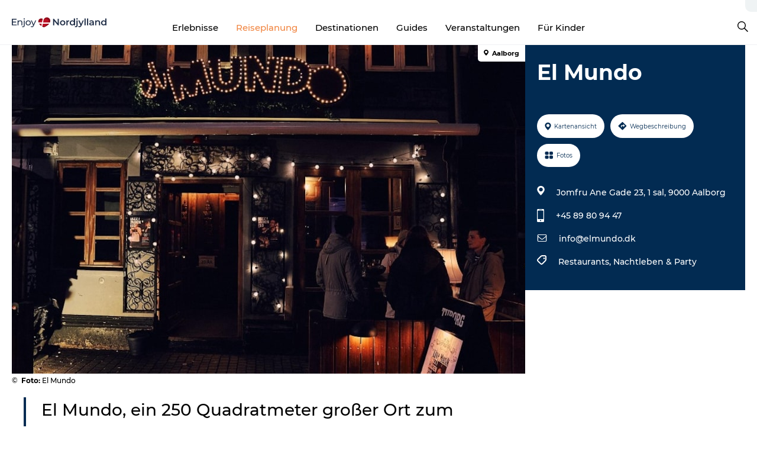

--- FILE ---
content_type: text/html; charset=utf-8
request_url: https://www.enjoynordjylland.de/nordjutland/reiseplanung/el-mundo-gdk1138988
body_size: 38981
content:
<!DOCTYPE html><html lang="de" class=""><head><meta charSet="UTF-8"/><meta http-equiv="X-UA-Compatible" content="IE=edge"/><meta name="viewport" content="width=device-width, initial-scale=1.0, maximum-scale=1.0"/><title>El Mundo</title><meta name="title" content="El Mundo"/><meta name="description" content="El Mundo, ein 250 Quadratmeter großer Ort zum Feiern, mitten in der Jomfru Ane Gade."/><meta name="keywords" content="https://files.guidedanmark.org/files/483/302894_El_Mundo.jpg"/><link rel="canonical" href="https://www.enjoynordjylland.de/nordjutland/reiseplanung/el-mundo-gdk1138988"/><link rel="image_src" href="https://files.guidedanmark.org/files/483/302894_El_Mundo.jpg"/><meta property="og:site_name" content="Enjoy Nordjylland"/><meta property="og:url" content="https://www.enjoynordjylland.de/nordjutland/reiseplanung/el-mundo-gdk1138988"/><meta property="og:image" content="https://files.guidedanmark.org/files/483/302894_El_Mundo.jpg"/><meta property="og:image:url" content="https://files.guidedanmark.org/files/483/302894_El_Mundo.jpg"/><meta name="twitter:card" content="summary_large_image"/><meta name="twitter:title" content="El Mundo"/><meta name="twitter:description" content="El Mundo, ein 250 Quadratmeter großer Ort zum Feiern, mitten in der Jomfru Ane Gade."/><meta name="twitter:url" content="https://www.enjoynordjylland.de/nordjutland/reiseplanung/el-mundo-gdk1138988"/><meta name="twitter:image" content="https://files.guidedanmark.org/files/483/302894_El_Mundo.jpg"/><script type="application/ld+json">{"@context":"https://schema.org","@graph":[{"@type":"Product","telephone":"+45 89 80 94 47","name":"El Mundo","address":{"@type":"PostalAddress","streetAddress":"Jomfru Ane Gade 23, 1 sal","postalCode":"9000"},"geo":{"@type":"GeoCoordinates","latitude":"57.050428981864","longitude":"9.9189457297325"},"image":{"@type":"ImageObject","url":"https://files.guidedanmark.org/files/483/302894_El_Mundo.jpg"}}]}</script><meta name="google-site-verification" content="P8Ne2JEa5cna_MKTyOWAduzUYk74mOswmgdazrCykNs"/><meta name="monsido" content="&lt;script type=&quot;text/javascript&quot;&gt;
    window._monsido = window._monsido || {
        token: &quot;Jl_3W5uMnajgDORs71kHgw&quot;,
        statistics: {
            enabled: true,
            documentTracking: {
                enabled: true,
                documentCls: &quot;monsido_download&quot;,
                documentIgnoreCls: &quot;monsido_ignore_download&quot;,
                documentExt: [],
            },
        },
        heatmap: {
            enabled: true,
        },
    };
&lt;/script&gt;
&lt;script type=&quot;text/javascript&quot; async src=&quot;https://app-script.monsido.com/v2/monsido-script.js&quot;&gt;&lt;/script&gt;
"/><script>dataLayer=[];</script><script class="google-tag-manager">
              (function(w,d,s,l,i){w[l]=w[l]||[];w[l].push({'gtm.start':
                new Date().getTime(),event:'gtm.js'});var f=d.getElementsByTagName(s)[0],
                j=d.createElement(s),dl=l!='dataLayer'?'&l='+l:'';j.async=true;j.src=
                'https://www.googletagmanager.com/gtm.js?id='+i+dl;f.parentNode.insertBefore(j,f);
              })(window,document,'script','dataLayer','GTM-KJR72ZQ');
                </script><script class="google-tag-manager">
          (function(w,d,s,l,i){w[l]=w[l]||[];w[l].push({'gtm.start':
            new Date().getTime(),event:'gtm.js'});var f=d.getElementsByTagName(s)[0],
            j=d.createElement(s),dl=l!='dataLayer'?'&l='+l:'';j.async=true;j.src=
            'https://www.googletagmanager.com/gtm.js?id='+i+dl;f.parentNode.insertBefore(j,f);
          })(window,document,'script','dataLayer','GTM-PFBDMCW');
            </script><script id="CookieConsent" src="https://policy.app.cookieinformation.com/uc.js" data-culture="DE" type="text/javascript" defer="" async=""></script><script src="https://www.google.com/recaptcha/api.js?render=re6LfQwpEnAAAAAH7oPTmeBKyShABWNgsppYS1qSFt_site_key" async=""></script><link rel="icon" href="/sites/enjoynordjylland.com/files/icons/favicon.ico" type="image/x-icon"/><meta name="next-head-count" content="27"/><link rel="preload" href="/_next/static/media/8858de35be6d63bd-s.p.ttf" as="font" type="font/ttf" crossorigin="anonymous" data-next-font="size-adjust"/><link rel="preload" href="/_next/static/media/ade88f670a4a93e2-s.p.woff2" as="font" type="font/woff2" crossorigin="anonymous" data-next-font="size-adjust"/><link rel="preload" href="/_next/static/media/7f4e2cacbacd7c77-s.p.woff" as="font" type="font/woff" crossorigin="anonymous" data-next-font="size-adjust"/><link rel="preload" href="/_next/static/media/fe6ff1c8e748122a-s.p.woff2" as="font" type="font/woff2" crossorigin="anonymous" data-next-font="size-adjust"/><link rel="preload" href="/_next/static/media/9671873632b769ea-s.p.woff2" as="font" type="font/woff2" crossorigin="anonymous" data-next-font="size-adjust"/><link rel="preload" href="/_next/static/media/0020fb129ebc950b-s.p.woff2" as="font" type="font/woff2" crossorigin="anonymous" data-next-font="size-adjust"/><link rel="preload" href="/_next/static/css/f9783be563079af7.css" as="style"/><link rel="stylesheet" href="/_next/static/css/f9783be563079af7.css" data-n-g=""/><noscript data-n-css=""></noscript><script defer="" nomodule="" src="/_next/static/chunks/polyfills-78c92fac7aa8fdd8.js"></script><script defer="" src="/_next/static/chunks/24434.2d78b39796aef039.js"></script><script defer="" src="/_next/static/chunks/90180.2cd874d1f8a55392.js"></script><script defer="" src="/_next/static/chunks/89311.d4a83a9b96968818.js"></script><script defer="" src="/_next/static/chunks/52576.7c1155037314c9e5.js"></script><script defer="" src="/_next/static/chunks/69305.95e9ec2f7430440a.js"></script><script defer="" src="/_next/static/chunks/16487.c8405206fde0bf11.js"></script><script defer="" src="/_next/static/chunks/61263.cd3f37a049f1982f.js"></script><script defer="" src="/_next/static/chunks/75fc9c18-295119e68f43c671.js"></script><script defer="" src="/_next/static/chunks/22135.5b23275e4359771f.js"></script><script defer="" src="/_next/static/chunks/88035.a55b00c408bb73af.js"></script><script defer="" src="/_next/static/chunks/77654.f3f2dda92b6acb47.js"></script><script defer="" src="/_next/static/chunks/33996.2229128561d62e70.js"></script><script defer="" src="/_next/static/chunks/38606.c791e11a42e15f83.js"></script><script defer="" src="/_next/static/chunks/73999.f214e8f8ebe5101d.js"></script><script defer="" src="/_next/static/chunks/66518.8241159cdeb0e19e.js"></script><script defer="" src="/_next/static/chunks/42911.663eb074ad65fed6.js"></script><script defer="" src="/_next/static/chunks/7969.600288e47a18f32f.js"></script><script defer="" src="/_next/static/chunks/20349.72af27da3c31588d.js"></script><script defer="" src="/_next/static/chunks/407.b80e1eb57de02bcf.js"></script><script defer="" src="/_next/static/chunks/10613.16507b36973a2d41.js"></script><script defer="" src="/_next/static/chunks/6462.c12763e89d8a44ae.js"></script><script defer="" src="/_next/static/chunks/84041.d231d3637cdb2731.js"></script><script defer="" src="/_next/static/chunks/32299.3c4b62ae9e1c2bb9.js"></script><script src="/_next/static/chunks/webpack-63856f52277dde65.js" defer=""></script><script src="/_next/static/chunks/framework-f0918f007280e2a4.js" defer=""></script><script src="/_next/static/chunks/main-e4ec7a994fac8df8.js" defer=""></script><script src="/_next/static/chunks/pages/_app-dfcb281616405551.js" defer=""></script><script src="/_next/static/chunks/72776-dd4a5de0c04d1828.js" defer=""></script><script src="/_next/static/chunks/51294-05c6ba5fe17e3586.js" defer=""></script><script src="/_next/static/chunks/pages/drupal-f757f6edd3d96ab6.js" defer=""></script><script src="/_next/static/kcTTT74bUDEUWe3UTljfD/_buildManifest.js" defer=""></script><script src="/_next/static/kcTTT74bUDEUWe3UTljfD/_ssgManifest.js" defer=""></script><style data-styled="" data-styled-version="6.0.5">.jzgaZw a{padding:6px;position:absolute;top:-40px;left:0px;color:#333;border-right:1px solid #f18744;border-bottom:1px solid #f18744;border-bottom-right-radius:8px;background:#f18744;-webkit-transition:top 1s ease-out;transition:top 1s ease-out;z-index:100;}/*!sc*/
.jzgaZw a:focus{position:absolute;left:0px;top:0px;-webkit-transition:top 0.1s ease-in;transition:top 0.1s ease-in;}/*!sc*/
@media (prefers-reduced-motion: reduce){.jzgaZw a{transition-duration:0.001ms!important;}}/*!sc*/
@media print{.jzgaZw{display:none;}}/*!sc*/
data-styled.g4[id="sc-521c778a-3"]{content:"jzgaZw,"}/*!sc*/
.fnpHaN{background-color:#FFF;}/*!sc*/
data-styled.g12[id="sc-1c46d5dd-5"]{content:"fnpHaN,"}/*!sc*/
.ckPsWQ{width:100%;height:65px;background-color:#f18744;display:flex;justify-content:center;align-content:center;align-items:center;}/*!sc*/
data-styled.g13[id="sc-1c46d5dd-6"]{content:"ckPsWQ,"}/*!sc*/
.kjVbdK{font-size:14px;font-weight:bold;line-height:18px;color:white;}/*!sc*/
data-styled.g14[id="sc-1c46d5dd-7"]{content:"kjVbdK,"}/*!sc*/
.iMgDDq{padding:0 7px;display:flex;justify-content:center;align-items:center;align-content:center;}/*!sc*/
.iMgDDq a{color:white;display:inline-block;padding:0 7px;}/*!sc*/
.iMgDDq svg path{fill:white;}/*!sc*/
.iMgDDq a[title="tiktok"]>svg{width:20px;height:20px;}/*!sc*/
.iMgDDq a[title="tiktok"]{padding-left:2px!important;}/*!sc*/
data-styled.g15[id="sc-1c46d5dd-8"]{content:"iMgDDq,"}/*!sc*/
.buaBos{border-top:2px solid rgb(231, 234, 236);padding:15px 0px;margin-top:40px;display:flex;align-items:center;align-content:center;font-size:14px;}/*!sc*/
@media (max-width: 47.9375em){.buaBos{font-size:12px;flex-direction:column;}}/*!sc*/
data-styled.g16[id="sc-1c46d5dd-9"]{content:"buaBos,"}/*!sc*/
.bUxmRZ{display:flex;align-content:center;align-items:center;}/*!sc*/
@media (max-width: 47.9375em){.bUxmRZ{margin:10px 0 20px;}}/*!sc*/
@media (min-width: 48em){.bUxmRZ{margin:0 20px;flex:1;}}/*!sc*/
.bUxmRZ a{cursor:pointer;margin:0 20px;color:#000;}/*!sc*/
.bUxmRZ a:hover{color:#f18744;}/*!sc*/
data-styled.g18[id="sc-1c46d5dd-11"]{content:"bUxmRZ,"}/*!sc*/
.dTjGyd{padding:20px 0;}/*!sc*/
@media (max-width: 47.9375em){.dTjGyd{font-size:14px;}}/*!sc*/
data-styled.g19[id="sc-1c46d5dd-12"]{content:"dTjGyd,"}/*!sc*/
.ciIioz h2{font-size:14px;font-weight:700;margin-bottom:20px;}/*!sc*/
data-styled.g20[id="sc-1c46d5dd-13"]{content:"ciIioz,"}/*!sc*/
.bNyJHg{list-style:none;padding:0;}/*!sc*/
.bNyJHg li{margin:15px 0;}/*!sc*/
.bNyJHg a{color:#000;}/*!sc*/
.bNyJHg a:hover{color:#f18744;}/*!sc*/
data-styled.g21[id="sc-1c46d5dd-14"]{content:"bNyJHg,"}/*!sc*/
.kKnrtv{position:relative;border-bottom:1px solid rgb(240, 241, 243);background-color:#FFF;width:100vw;top:0;transition:all 0.3s;}/*!sc*/
.kKnrtv >div{display:flex;align-items:center;height:100%;}/*!sc*/
.kKnrtv.sticky{position:fixed;z-index:20;}/*!sc*/
@media print{.kKnrtv.sticky{display:none;}}/*!sc*/
@media (max-width: 47.9375em){.kKnrtv{height:44px;}}/*!sc*/
data-styled.g37[id="sc-1c46d5dd-30"]{content:"kKnrtv,"}/*!sc*/
.jOAfxs{width:200px;padding:6px 20px;position:sticky;top:0;}/*!sc*/
.jOAfxs img{max-width:100%;max-height:50px;}/*!sc*/
data-styled.g38[id="sc-1c46d5dd-31"]{content:"jOAfxs,"}/*!sc*/
.kugohF{flex:1;display:flex;flex-direction:column;height:100%;}/*!sc*/
.kugohF a{text-decoration:none;color:#000;}/*!sc*/
.kugohF a:hover{color:#f18744;}/*!sc*/
data-styled.g58[id="sc-1c46d5dd-51"]{content:"kugohF,"}/*!sc*/
.lhiNMZ{align-self:flex-end;border-bottom-left-radius:10px;background-color:#eff3f4;}/*!sc*/
.lhiNMZ ul{padding:0 10px;margin:0;}/*!sc*/
.lhiNMZ ul li{display:inline-block;list-style:none;}/*!sc*/
.lhiNMZ ul li.inactive >a{display:none;}/*!sc*/
.lhiNMZ ul li.active >a{color:#f18744;}/*!sc*/
.lhiNMZ ul li a{display:block;font-size:11px;font-weight:bold;padding:12px 10px;}/*!sc*/
data-styled.g59[id="sc-1c46d5dd-52"]{content:"lhiNMZ,"}/*!sc*/
.dByhWV{align-self:center;flex:1;display:flex;width:100%;position:relative;top:0;background-color:#FFF;}/*!sc*/
.dByhWV ul{padding:0;}/*!sc*/
.dByhWV ul.secondary-menu{flex:1;text-align:center;}/*!sc*/
.dByhWV ul.search-menu{min-width:200px;text-align:right;}/*!sc*/
.dByhWV ul li{display:inline-block;vertical-align:middle;list-style:none;padding:0 15px;}/*!sc*/
.dByhWV ul li a{font-size:15px;padding:0;}/*!sc*/
.dByhWV ul li.active >a{color:#f18744;}/*!sc*/
data-styled.g60[id="sc-1c46d5dd-53"]{content:"dByhWV,"}/*!sc*/
.bPiEZp{cursor:pointer;}/*!sc*/
.bPiEZp span{display:none;}/*!sc*/
data-styled.g68[id="sc-1c46d5dd-61"]{content:"bPiEZp,"}/*!sc*/
.jWQKaT{display:flex;justify-content:space-between;align-content:center;align-items:center;}/*!sc*/
.jWQKaT >div{margin:10px 0;}/*!sc*/
data-styled.g69[id="sc-1c46d5dd-62"]{content:"jWQKaT,"}/*!sc*/
html{line-height:1.15;-webkit-text-size-adjust:100%;}/*!sc*/
body{margin:0;}/*!sc*/
main{display:block;}/*!sc*/
h1{font-size:2em;margin:0.67em 0;}/*!sc*/
hr{box-sizing:content-box;height:0;overflow:visible;}/*!sc*/
pre{font-family:monospace,monospace;font-size:1em;}/*!sc*/
a{background-color:transparent;}/*!sc*/
abbr[title]{border-bottom:none;text-decoration:underline;text-decoration:underline dotted;}/*!sc*/
b,strong{font-weight:bolder;}/*!sc*/
code,kbd,samp{font-family:monospace,monospace;font-size:1em;}/*!sc*/
small{font-size:80%;}/*!sc*/
sub,sup{font-size:75%;line-height:0;position:relative;vertical-align:baseline;}/*!sc*/
sub{bottom:-0.25em;}/*!sc*/
sup{top:-0.5em;}/*!sc*/
img{border-style:none;}/*!sc*/
button,input,optgroup,select,textarea{font-family:inherit;font-size:100%;line-height:1.15;margin:0;}/*!sc*/
button,input{overflow:visible;}/*!sc*/
button,select{text-transform:none;}/*!sc*/
button,[type="button"],[type="reset"],[type="submit"]{-webkit-appearance:button;}/*!sc*/
button::-moz-focus-inner,[type="button"]::-moz-focus-inner,[type="reset"]::-moz-focus-inner,[type="submit"]::-moz-focus-inner{border-style:none;padding:0;}/*!sc*/
button:-moz-focusring,[type="button"]:-moz-focusring,[type="reset"]:-moz-focusring,[type="submit"]:-moz-focusring{outline:1px dotted ButtonText;}/*!sc*/
fieldset{padding:0.35em 0.75em 0.625em;}/*!sc*/
legend{box-sizing:border-box;color:inherit;display:table;max-width:100%;padding:0;white-space:normal;}/*!sc*/
progress{vertical-align:baseline;}/*!sc*/
textarea{overflow:auto;}/*!sc*/
[type="checkbox"],[type="radio"]{box-sizing:border-box;padding:0;}/*!sc*/
[type="number"]::-webkit-inner-spin-button,[type="number"]::-webkit-outer-spin-button{height:auto;}/*!sc*/
[type="search"]{-webkit-appearance:textfield;outline-offset:-2px;}/*!sc*/
[type="search"]::-webkit-search-decoration{-webkit-appearance:none;}/*!sc*/
::-webkit-file-upload-button{-webkit-appearance:button;font:inherit;}/*!sc*/
details{display:block;}/*!sc*/
summary{display:list-item;}/*!sc*/
template{display:none;}/*!sc*/
[hidden]{display:none;}/*!sc*/
data-styled.g70[id="sc-global-ecVvVt1"]{content:"sc-global-ecVvVt1,"}/*!sc*/
*{box-sizing:border-box;}/*!sc*/
*:before,*:after{box-sizing:border-box;}/*!sc*/
body{font-family:'Montserrat',Verdana,Arial,sans-serif;color:#000;background-color:#FFF;line-height:1.3;font-weight:500;width:100%;max-width:100vw;overflow-x:hidden;}/*!sc*/
body.freeze-scroll{overflow:hidden;}/*!sc*/
@media (max-width: 47.9375em){body{margin-top:44px;}}/*!sc*/
p:last-child{margin-top:0;}/*!sc*/
img{display:block;max-width:100%;height:auto;}/*!sc*/
.text-container a{text-decoration:underline;}/*!sc*/
a{text-decoration:none;color:#f18744;transition:all 0.3s;}/*!sc*/
a:hover{color:#f18744;}/*!sc*/
a.link-icon:before{content:"";display:inline-block;width:18px;height:18px;background-size:100%;background-color:#f18744;background-position:center;background-repeat:no-repeat;margin-right:4px;position:relative;}/*!sc*/
a.link-icon.link-internal:before{top:4px;background-image:url(/static/images/svg/internalLinkMask.svg);}/*!sc*/
a.link-icon.link-mailto:before,a.link-icon.link-external:before{background-image:url(/static/images/svg/linkoutMaskWhite.svg);}/*!sc*/
.paragraph{margin-top:40px;margin-bottom:40px;}/*!sc*/
.paragraph:first-child{margin-top:0;}/*!sc*/
.text-align-right{text-align:right;}/*!sc*/
.text-align-left{text-align:left;}/*!sc*/
.text-align-center{text-align:center;}/*!sc*/
.text-align-justify{text-align:justify;}/*!sc*/
.txt-size-regular{font-weight:400;}/*!sc*/
.txt-size-medium{font-weight:500;}/*!sc*/
.txt-size-bold{font-weight:600;}/*!sc*/
.txt-size-semi-bold{font-weight:700;}/*!sc*/
@keyframes menuOpen{from{height:0px;}to{height:calc(100vh - 100%);}}/*!sc*/
@keyframes highlight{from{background-color:rgba(0,0,0,0.1);}to{background-color:rgba(0,0,0,0);}}/*!sc*/
@media (max-width: 47.9375em){.paragraph.paragraph--columns-2 .paragraph.paragraph--highlight-image,.paragraph.paragraph--columns-3 .paragraph.paragraph--highlight-image{margin-left:-20px;margin-right:-20px;}}/*!sc*/
data-styled.g71[id="sc-global-kxOjPr1"]{content:"sc-global-kxOjPr1,"}/*!sc*/
.jBVDfF{position:fixed;font-size:1px;color:#fff;width:1px;height:1px;overflow:hidden;top:-1px;left:-1px;z-index:99999;}/*!sc*/
data-styled.g72[id="sc-6945e261-0"]{content:"jBVDfF,"}/*!sc*/
.camETg{display:inline-block;width:40px;height:40px;background-size:cover;background-position:center;border-radius:50%;margin-bottom:10px;}/*!sc*/
@media (min-width: 48em){.camETg{margin-bottom:0;margin-right:20px;}}/*!sc*/
.camETg.small{width:16px;height:16px;margin-right:10px;}/*!sc*/
data-styled.g281[id="sc-d279e38c-29"]{content:"camETg,"}/*!sc*/
.enWcTi{padding:14px 15px;cursor:pointer;border:1px solid rgb(225, 226, 227);background-color:rgb(234, 236, 238);display:flex;align-content:center;align-items:center;width:100%;}/*!sc*/
@media (min-width: 48em){.enWcTi{width:30%;}}/*!sc*/
.enWcTi .language-name{flex:1;}/*!sc*/
.enWcTi:after{height:11px;width:11px;border-top:1px solid rgb(193, 196, 199);border-right:1px solid rgb(193, 196, 199);transform:rotate(45deg);content:"";display:block;}/*!sc*/
data-styled.g283[id="sc-d279e38c-31"]{content:"enWcTi,"}/*!sc*/
.gEMIVp{position:relative;padding-left:20px;padding-right:20px;}/*!sc*/
.gEMIVp.xs-1{width:8.33333%;min-width:8.33333%;}/*!sc*/
.gEMIVp.xs-2{width:16.66667%;min-width:16.66667%;}/*!sc*/
.gEMIVp.xs-3{width:25.00000%;min-width:25.00000%;}/*!sc*/
.gEMIVp.xs-4{width:33.33333%;min-width:33.33333%;}/*!sc*/
.gEMIVp.xs-5{width:41.66667%;min-width:41.66667%;}/*!sc*/
.gEMIVp.xs-6{width:50.00000%;min-width:50.00000%;}/*!sc*/
.gEMIVp.xs-7{width:58.33333%;min-width:58.33333%;}/*!sc*/
.gEMIVp.xs-8{width:66.66667%;min-width:66.66667%;}/*!sc*/
.gEMIVp.xs-9{width:75.00000%;min-width:75.00000%;}/*!sc*/
.gEMIVp.xs-10{width:83.33333%;min-width:83.33333%;}/*!sc*/
.gEMIVp.xs-11{width:91.66667%;min-width:91.66667%;}/*!sc*/
.gEMIVp.xs-12{width:100.00000%;min-width:100.00000%;}/*!sc*/
@media (min-width: 23.5em){.gEMIVp.sm-1{width:8.33333%;min-width:8.33333%;}.gEMIVp.sm-2{width:16.66667%;min-width:16.66667%;}.gEMIVp.sm-3{width:25.00000%;min-width:25.00000%;}.gEMIVp.sm-4{width:33.33333%;min-width:33.33333%;}.gEMIVp.sm-5{width:41.66667%;min-width:41.66667%;}.gEMIVp.sm-6{width:50.00000%;min-width:50.00000%;}.gEMIVp.sm-7{width:58.33333%;min-width:58.33333%;}.gEMIVp.sm-8{width:66.66667%;min-width:66.66667%;}.gEMIVp.sm-9{width:75.00000%;min-width:75.00000%;}.gEMIVp.sm-10{width:83.33333%;min-width:83.33333%;}.gEMIVp.sm-11{width:91.66667%;min-width:91.66667%;}.gEMIVp.sm-12{width:100.00000%;min-width:100.00000%;}}/*!sc*/
@media (min-width: 48em){.gEMIVp.md-1{width:8.33333%;min-width:8.33333%;}.gEMIVp.md-2{width:16.66667%;min-width:16.66667%;}.gEMIVp.md-3{width:25.00000%;min-width:25.00000%;}.gEMIVp.md-4{width:33.33333%;min-width:33.33333%;}.gEMIVp.md-5{width:41.66667%;min-width:41.66667%;}.gEMIVp.md-6{width:50.00000%;min-width:50.00000%;}.gEMIVp.md-7{width:58.33333%;min-width:58.33333%;}.gEMIVp.md-8{width:66.66667%;min-width:66.66667%;}.gEMIVp.md-9{width:75.00000%;min-width:75.00000%;}.gEMIVp.md-10{width:83.33333%;min-width:83.33333%;}.gEMIVp.md-11{width:91.66667%;min-width:91.66667%;}.gEMIVp.md-12{width:100.00000%;min-width:100.00000%;}}/*!sc*/
@media (min-width: 64em){.gEMIVp.lg-1{width:8.33333%;min-width:8.33333%;}.gEMIVp.lg-2{width:16.66667%;min-width:16.66667%;}.gEMIVp.lg-3{width:25.00000%;min-width:25.00000%;}.gEMIVp.lg-4{width:33.33333%;min-width:33.33333%;}.gEMIVp.lg-5{width:41.66667%;min-width:41.66667%;}.gEMIVp.lg-6{width:50.00000%;min-width:50.00000%;}.gEMIVp.lg-7{width:58.33333%;min-width:58.33333%;}.gEMIVp.lg-8{width:66.66667%;min-width:66.66667%;}.gEMIVp.lg-9{width:75.00000%;min-width:75.00000%;}.gEMIVp.lg-10{width:83.33333%;min-width:83.33333%;}.gEMIVp.lg-11{width:91.66667%;min-width:91.66667%;}.gEMIVp.lg-12{width:100.00000%;min-width:100.00000%;}}/*!sc*/
@media (min-width: 82.5em){.gEMIVp.xl-1{width:8.33333%;min-width:8.33333%;}.gEMIVp.xl-2{width:16.66667%;min-width:16.66667%;}.gEMIVp.xl-3{width:25.00000%;min-width:25.00000%;}.gEMIVp.xl-4{width:33.33333%;min-width:33.33333%;}.gEMIVp.xl-5{width:41.66667%;min-width:41.66667%;}.gEMIVp.xl-6{width:50.00000%;min-width:50.00000%;}.gEMIVp.xl-7{width:58.33333%;min-width:58.33333%;}.gEMIVp.xl-8{width:66.66667%;min-width:66.66667%;}.gEMIVp.xl-9{width:75.00000%;min-width:75.00000%;}.gEMIVp.xl-10{width:83.33333%;min-width:83.33333%;}.gEMIVp.xl-11{width:91.66667%;min-width:91.66667%;}.gEMIVp.xl-12{width:100.00000%;min-width:100.00000%;}}/*!sc*/
data-styled.g328[id="sc-bb566763-28"]{content:"gEMIVp,"}/*!sc*/
.hPpxAZ{width:100%;max-width:100%;margin-right:auto;margin-left:auto;padding-left:1.25em;padding-right:1.25em;transition:all 0.3s;}/*!sc*/
@media (min-width: 23.5em){.hPpxAZ{width:100%;}}/*!sc*/
@media (min-width: 48em){.hPpxAZ{width:46.75em;}}/*!sc*/
@media (min-width: 64em){.hPpxAZ{width:61.5em;}}/*!sc*/
@media (min-width: 82.5em){.hPpxAZ{width:80em;}}/*!sc*/
data-styled.g329[id="sc-bb566763-29"]{content:"hPpxAZ,"}/*!sc*/
.kLBSZd{max-width:1450px;margin-right:auto;margin-left:auto;padding-left:1.25em;padding-right:1.25em;transition:all 0.3s;}/*!sc*/
.kLBSZd.no-padding{padding:0;}/*!sc*/
data-styled.g339[id="sc-bb566763-39"]{content:"kLBSZd,"}/*!sc*/
.cBBUa-D{display:flex;flex-direction:row;flex-wrap:wrap;margin-left:-20px;margin-right:-20px;min-width:100%;}/*!sc*/
data-styled.g374[id="sc-bb566763-74"]{content:"cBBUa-D,"}/*!sc*/
.bAZmJe{max-width:800px;margin-right:auto;margin-left:auto;padding-left:1.25em;padding-right:1.25em;}/*!sc*/
.bAZmJe.text-left{margin-left:0;padding-left:0;text-align:left;}/*!sc*/
.bAZmJe.text-right{margin-right:0;padding-right:0;text-align:right;}/*!sc*/
.bAZmJe.text-center{text-align:center;}/*!sc*/
.bAZmJe h1{font-weight:900;font-size:40px;letter-spacing:-0.5px;}/*!sc*/
@media (max-width: 47.9375em){.bAZmJe h1{font-size:26px;}}/*!sc*/
.bAZmJe h2{font-weight:700;font-size:25px;letter-spacing:-0.5px;}/*!sc*/
@media (max-width: 47.9375em){.bAZmJe h2{font-size:19px;}}/*!sc*/
.bAZmJe h3,.bAZmJe h4{font-weight:700;font-size:18px;letter-spacing:-0.5px;}/*!sc*/
@media (max-width: 47.9375em){.bAZmJe h3,.bAZmJe h4{font-size:16px;}}/*!sc*/
data-styled.g390[id="sc-bb566763-90"]{content:"bAZmJe,"}/*!sc*/
@media (max-width: 47.9375em){.bPGLSi{padding-left:0;padding-right:0;}}/*!sc*/
data-styled.g459[id="sc-f8176ca3-0"]{content:"bPGLSi,"}/*!sc*/
.igLRvm{padding-bottom:2.5em;}/*!sc*/
.igLRvm .padding-0{padding:0;}/*!sc*/
@media (max-width: 63.9375em){.igLRvm{margin-top:55px;}}/*!sc*/
data-styled.g460[id="sc-f8176ca3-1"]{content:"igLRvm,"}/*!sc*/
.iaWucu{width:70%;display:flex;}/*!sc*/
@media (max-width: 63.9375em){.iaWucu{width:65%;}}/*!sc*/
@media (max-width: 47.9375em){.iaWucu{width:100%;}}/*!sc*/
data-styled.g461[id="sc-f8176ca3-2"]{content:"iaWucu,"}/*!sc*/
@media (max-width: 47.9375em){.hiHBVT{width:100%;}}/*!sc*/
data-styled.g462[id="sc-f8176ca3-3"]{content:"hiHBVT,"}/*!sc*/
@media (max-width: 47.9375em){.dTQpbO{padding-left:0;padding-right:0;}}/*!sc*/
data-styled.g463[id="sc-f8176ca3-4"]{content:"dTQpbO,"}/*!sc*/
.kTabag{width:70%;height:555px;min-height:555px;position:relative;float:left;margin-bottom:40px;}/*!sc*/
@media (max-width: 63.9375em){.kTabag{width:65%;}}/*!sc*/
@media (max-width: 47.9375em){.kTabag{width:100%;height:210px;min-height:210px;margin-bottom:0;float:none;}}/*!sc*/
data-styled.g464[id="sc-f8176ca3-5"]{content:"kTabag,"}/*!sc*/
.eymwOi{height:100%;width:100%;position:relative;}/*!sc*/
.eymwOi img{width:100%;height:100%;object-fit:cover;}/*!sc*/
.eymwOi span{z-index:1;position:absolute;top:0;left:0;background:#a3eabf;color:#07203b;padding:11px 10px;border-radius:0 0 5px 0;font-size:10px;font-weight:bold;line-height:11px;}/*!sc*/
data-styled.g465[id="sc-f8176ca3-6"]{content:"eymwOi,"}/*!sc*/
.kKgnec{width:30%;background-color:#022b52;padding:25px 35px 20px 35px;color:#ffffff;float:right;position:relative;}/*!sc*/
@media (max-width: 82.4375em){.kKgnec{padding:25px 20px 20px 20px;}}/*!sc*/
@media (max-width: 63.9375em){.kKgnec{width:35%;}}/*!sc*/
@media (max-width: 47.9375em){.kKgnec{width:100%;float:none;position:inherit;text-align:center;padding:50px 20px 20px 20px;}}/*!sc*/
data-styled.g467[id="sc-f8176ca3-8"]{content:"kKgnec,"}/*!sc*/
.iVLTu{position:sticky;top:55px;padding:30px 35px 35px 35px;}/*!sc*/
@media (max-width: 82.4375em){.iVLTu{padding:30px 20px 35px 20px;}}/*!sc*/
@media (max-width: 63.9375em){.iVLTu{width:35%;}}/*!sc*/
@media (max-width: 47.9375em){.iVLTu{width:100%;position:inherit;padding:30px 20px 30px 20px;}}/*!sc*/
data-styled.g468[id="sc-f8176ca3-9"]{content:"iVLTu,"}/*!sc*/
.kGVlIW{font-size:36px;line-height:42px;margin:0;}/*!sc*/
@media (max-width: 47.9375em){.kGVlIW{font-size:26px;line-height:32px;}}/*!sc*/
data-styled.g472[id="sc-f8176ca3-13"]{content:"kGVlIW,"}/*!sc*/
.julIoh{display:flex;flex-wrap:wrap;justify-content:flex-start;margin:0 0 20px 0;}/*!sc*/
@media (max-width: 23.4375em){.julIoh{width:100%;justify-content:space-around;margin:0 -10px 20px -10px;width:auto;}}/*!sc*/
data-styled.g473[id="sc-f8176ca3-14"]{content:"julIoh,"}/*!sc*/
.fefxPf{padding:30px 0 0 0;}/*!sc*/
.fefxPf:empty{padding:0;}/*!sc*/
.fefxPf button{margin:0 0 20px 0!important;}/*!sc*/
.fefxPf a:last-child button{margin-bottom:0px!important;}/*!sc*/
data-styled.g474[id="sc-f8176ca3-15"]{content:"fefxPf,"}/*!sc*/
.gtssAg{cursor:pointer;display:flex;justify-content:center;align-items:center;border:none;color:#022b52;}/*!sc*/
.gtssAg:last-of-type{margin:0 0 10px 0;}/*!sc*/
data-styled.g475[id="sc-f8176ca3-16"]{content:"gtssAg,"}/*!sc*/
.hiXYwN{border-radius:35px;background:#ffffff;margin:0 10px 10px 0;padding:0;}/*!sc*/
.hiXYwN svg{margin:0 5px 0 0;}/*!sc*/
.hiXYwN svg path{fill:#022b52;}/*!sc*/
.hiXYwN .btn-round-content{padding:13px;margin:0;color:inherit;font-size:10px;line-height:11px;display:flex;justify-content:center;align-items:center;}/*!sc*/
@media (max-width: 23.4375em){.hiXYwN{margin:0 0 10px 0;}.hiXYwN .btn-round-content{padding:13px 10px;}}/*!sc*/
data-styled.g476[id="sc-f8176ca3-17"]{content:"hiXYwN,"}/*!sc*/
.kIlebw{z-index:9;position:relative;}/*!sc*/
.kIlebw.no-image{margin-top:0;}/*!sc*/
data-styled.g478[id="sc-f8176ca3-19"]{content:"kIlebw,"}/*!sc*/
.byCEMc{padding:0 40px 0 30px;font-size:28px;line-height:42px;text-align:left;margin-bottom:50px;position:relative;}/*!sc*/
.byCEMc:before{content:" ";position:absolute;left:0;height:100%;width:4px;background-color:#022b52;}/*!sc*/
@media (max-width: 47.9375em){.byCEMc{font-size:18px;line-height:30px;margin-bottom:0;}}/*!sc*/
data-styled.g479[id="sc-f8176ca3-20"]{content:"byCEMc,"}/*!sc*/
.jiBwhG{font-size:18px;line-height:28px;margin-top:15px;margin-bottom:25px;word-break:break-word;}/*!sc*/
@media (max-width: 47.9375em){.jiBwhG{font-size:16px;line-height:26px;}}/*!sc*/
.jiBwhG a{word-break:break-word;}/*!sc*/
.jiBwhG h1,.jiBwhG h2,.jiBwhG h3,.jiBwhG h4{margin:23px 0 10px 0;}/*!sc*/
.jiBwhG h2{font-size:21px;line-height:25px;}/*!sc*/
.jiBwhG p{margin:0 0 18px 0;}/*!sc*/
@media (max-width: 47.9375em){.jiBwhG p{margin:0 0 16px 0;}}/*!sc*/
data-styled.g480[id="sc-f8176ca3-21"]{content:"jiBwhG,"}/*!sc*/
.fuXQAW{font-size:12px;line-height:13px;margin:5px 0 0 0;}/*!sc*/
.fuXQAW span{font-weight:bold;}/*!sc*/
@media (max-width: 47.9375em){.fuXQAW{color:#aabccd;text-align:center;background-color:#022b52;margin:0;padding:5px 0 0 0;}}/*!sc*/
data-styled.g481[id="sc-f8176ca3-22"]{content:"fuXQAW,"}/*!sc*/
</style></head><body><div id="__next"><main class="__className_9cab95"><div class="sc-6945e261-0 jBVDfF"> </div><div class="sc-521c778a-3 jzgaZw"><a href="#maincontent">Weiter zum Inhalt</a></div><div id="sticky-header-wrap" class="sc-1c46d5dd-30 kKnrtv"><div class="sc-bb566763-39 kLBSZd no-padding container"><div class="sc-1c46d5dd-31 jOAfxs"><a class="link-internal" title="Zur Homepage" href="/"><img alt="Enjoy Nordjylland" width="160" height="31" src="/sites/enjoynordjylland.com/files/2023-03/enjoynordjylland_logo.svg" fetchpriority="auto" loading="lazy"/></a></div><div class="sc-1c46d5dd-51 kugohF"><div class="sc-1c46d5dd-52 lhiNMZ"><ul class="menu primary-menu"><li class="inactive active"><a class="link-internal" href="/nordjylland">Enjoy Nordjylland</a></li><li class="inactive"><a class="link-internal" href="/node/1135">Grupper</a></li><li class="inactive"><a class="link-internal" href="/nordjutland/destinationen">Destinationen</a></li></ul></div><div class="sc-1c46d5dd-53 dByhWV"><ul class="menu secondary-menu"><li class=""><a class="link-internal" href="/nordjutland/erlebnisse">Erlebnisse</a></li><li class="active"><a class="link-internal" href="/nordjutland/reiseplanung/finde-plane-und-entdecke-nordjuetland">Reiseplanung</a></li><li class=""><a class="link-internal" href="/nordjutland/destinationen">Destinationen</a></li><li class=""><a class="link-internal" href="/nordjutland/guide-fuer-nordjuetland">Guides</a></li><li class=""><a class="link-internal" href="/veranstaltungen/kalender">Veranstaltungen</a></li><li class=""><a class="link-internal" href="/nordjutland/erlebnisse/erlebnisse-fuer-familien-mit-kindern">Für Kinder</a></li></ul><ul class="menu search-menu"><li><a tabindex="0" class="sc-1c46d5dd-61 bPiEZp"><svg xmlns="http://www.w3.org/2000/svg" version="1.1" viewBox="0 0 18.508 18.508" width="18"><path d="M 12.264 2.111 C 10.856 0.704 9.164 0 7.188 0 C 5.21 0 3.518 0.704 2.11 2.111 C 0.704 3.52 0 5.211 0 7.187 c 0 1.977 0.704 3.67 2.111 5.077 c 1.408 1.407 3.1 2.111 5.076 2.111 c 1.708 0 3.22 -0.54 4.538 -1.617 l 5.705 5.75 l 1.078 -1.078 l -5.75 -5.705 c 1.078 -1.318 1.617 -2.83 1.617 -4.537 c 0 -1.977 -0.704 -3.67 -2.111 -5.077 Z m -9.12 1.034 C 4.254 2.007 5.6 1.437 7.188 1.437 c 1.588 0 2.943 0.562 4.066 1.685 c 1.123 1.123 1.684 2.478 1.684 4.066 c 0 1.587 -0.561 2.942 -1.684 4.065 c -1.123 1.123 -2.478 1.684 -4.066 1.684 c -1.587 0 -2.942 -0.561 -4.065 -1.684 C 2 10.13 1.437 8.775 1.437 7.187 c 0 -1.587 0.57 -2.934 1.708 -4.042 Z" fill-rule="evenodd" stroke="none" stroke-width="1"></path></svg><span>Suche</span></a></li></ul></div></div></div></div><div class="sc-bb566763-39 kLBSZd container"><div class="sc-1c46d5dd-62 jWQKaT"></div></div><div id="maincontent"><div class="sc-f8176ca3-1 igLRvm" lang="de"><div class="sc-bb566763-39 kLBSZd sc-f8176ca3-0 bPGLSi container"><div class="sc-f8176ca3-5 kTabag"><div class="sc-f8176ca3-6 eymwOi"><img src="https://gdkfiles.visitdenmark.com/files/483/302894_El_Mundo.jpg?width=987" fetchpriority="auto" loading="lazy" layout="fill"/></div><div class="sc-f8176ca3-22 fuXQAW">© <!-- -->  <span>Foto<!-- -->:</span> </div></div><div class="sc-f8176ca3-8 kKgnec"><h1 class="sc-f8176ca3-13 kGVlIW">El Mundo</h1></div><div top="55" class="sc-f8176ca3-8 sc-f8176ca3-9 kKgnec iVLTu"><div class="sc-f8176ca3-14 julIoh"><button class="sc-f8176ca3-16 sc-f8176ca3-17 gtssAg hiXYwN"><div class="btn-round-content"><svg width="15" height="14" viewBox="0 0 15 15" version="1.1" xmlns="http://www.w3.org/2000/svg" xmlns:xlink="http://www.w3.org/1999/xlink"><title>Shape</title><g id="Symbols" stroke="none" stroke-width="1" fill="none" fill-rule="evenodd"><g id="GDK/Mobile/Directions-(Mobile)" transform="translate(-14.000000, -13.000000)" fill="#022B52" fill-rule="nonzero"><path d="M28.5877043,19.569089 L22.0883815,13.264374 C21.7250022,12.9118753 21.1355268,12.9118753 20.7718572,13.264374 L14.2725345,19.569089 C13.9091552,19.9218692 13.9091552,20.4934126 14.2725345,20.8461929 L20.7718572,27.1509078 C21.1352365,27.5036881 21.724712,27.5036881 22.0883815,27.1509078 L28.5877043,20.8461929 C28.9510836,20.4934126 28.9510836,19.9218692 28.5877043,19.569089 Z M25.6032246,19.7142386 L23.2241565,21.9161263 C23.0795082,22.0501149 22.8447373,21.9472865 22.8447373,21.7495613 L22.8447373,20.2275308 L20.1325827,20.2275308 L20.1325827,22.0404836 C20.1325827,22.1656906 20.0314419,22.2671026 19.9065698,22.2671026 L19.0025182,22.2671026 C18.8776461,22.2671026 18.7765053,22.1656906 18.7765053,22.0404836 L18.7765053,19.7742927 C18.7765053,19.2737478 19.1813509,18.8678163 19.6805569,18.8678163 L22.8447373,18.8678163 L22.8447373,17.3457859 C22.8447373,17.148344 23.0792257,17.0452323 23.2241565,17.1792208 L25.6032246,19.3811086 C25.7001276,19.4709064 25.7001276,19.6244408 25.6032246,19.7142386 Z" id="Shape"></path></g></g></svg>Wegbeschreibung</div></button><button class="sc-f8176ca3-16 sc-f8176ca3-17 gtssAg hiXYwN"><div class="btn-round-content"><svg width="15" height="13" viewBox="0 0 15 14" version="1.1" xmlns="http://www.w3.org/2000/svg" xmlns:xlink="http://www.w3.org/1999/xlink"><title>Group 2</title><g id="Symbols" stroke="none" stroke-width="1" fill="none" fill-rule="evenodd"><g id="GDK/Mobile/Gallery-(Mobile)" transform="translate(-14.000000, -13.000000)" fill="#022B52"><g id="Group-2" transform="translate(14.000000, 13.000000)"><rect id="Rectangle" x="7.93025955" y="0" width="6.5912621" height="5.96670935" rx="2"></rect><rect id="Rectangle-Copy-8" x="7.93025955" y="7.17883056" width="6.5912621" height="5.96670935" rx="2"></rect><rect id="Rectangle-Copy-7" x="0" y="0" width="6.5912621" height="5.96670935" rx="2"></rect><rect id="Rectangle-Copy-9" x="0" y="7.17883056" width="6.5912621" height="5.96670935" rx="2"></rect></g></g></g></svg>Fotos</div></button></div><div class="sc-f8176ca3-15 fefxPf"></div></div><div class="sc-f8176ca3-2 iaWucu"><div class="sc-bb566763-29 hPpxAZ sc-f8176ca3-3 hiHBVT container"><div class="sc-f8176ca3-19 kIlebw"><div class="sc-f8176ca3-20 byCEMc"><div><p>El Mundo, ein 250 Quadratmeter großer Ort zum Feiern, mitten in der Jomfru Ane Gade.</p></div></div><div class="sc-bb566763-90 bAZmJe sc-f8176ca3-4 dTQpbO text-container"><div class="sc-f8176ca3-21 jiBwhG"><div><p>El Mundo bedeutet „Welt“ auf Spanisch und spiegelt sich in der Gestaltung und der Stimmung der Bar wider. El Mundo ist mit gedämpften Kronleuchtern, Pflanzen und Kunst aus aller Welt ausgestattet. Die Stimmung im El Mundo ist entspannt, aber dennoch festlich für die, die den wirbelnden Discolichtern, die es in der Jomfru Ane Gade vielfältig gibt, entgehen möchten.</p><p>In der Bar findet man eine große Auswahl an sowohl dänischem als auch ausländischem Bier und wir bieten, aus verschiedenen Orten der Welt inspirierte, Cocktails an.</p><p>Jeden Donnerstag ist Quiz Night im El Mundo, wo man in verschiedenen Kategorien quizzt und super Preise gewinnen kann. Es gibt auch oft Events mit Livemusik verschiedener Künstler.</p></div></div></div></div></div></div></div><span style="display:none"><img src="https://www.guidedanmark.org/Stats/Register?p=1138988&amp;c=525" alt=""/></span></div></div><div class="sc-1c46d5dd-5 fnpHaN"><div class="sc-1c46d5dd-6 ckPsWQ"><h2 class="sc-1c46d5dd-7 kjVbdK">Treffen uns<!-- -->:</h2><div class="sc-1c46d5dd-8 iMgDDq"><a class="link-external" target="_blank" title="facebook" rel="noopener" href="https://www.facebook.com/enjoynordjylland"><svg xmlns="http://www.w3.org/2000/svg" version="1.1" viewBox="0 0 8 18" width="8"><path d="M8 5.82H5.277V3.94c0-.716.425-.895.766-.895h1.872V0H5.277C2.383 0 1.702 2.328 1.702 3.761v2.06H0v3.134h1.702V18h3.575V8.955H7.66L8 5.821z"></path></svg></a><a class="link-external" target="_blank" title="instagram" rel="noopener" href="https://www.instagram.com/enjoynordjylland/"><svg xmlns="http://www.w3.org/2000/svg" version="1.1" viewBox="0 0 20.955 20.955" width="20"><path fill-rule="evenodd" stroke="none" stroke-width="1" d="M19.013 14.768c-.068 1.038-.203 1.58-.339 1.964-.203.452-.384.858-.79 1.174-.384.384-.723.587-1.174.79-.384.136-.926.34-1.965.34-1.106.067-1.445.067-4.268.067-2.822 0-3.138 0-4.267-.068-1.039-.067-1.581-.203-1.965-.338-.451-.204-.858-.384-1.174-.79-.384-.385-.587-.723-.79-1.175-.136-.384-.34-.926-.34-1.964-.067-1.107-.067-1.445-.067-4.268 0-2.823 0-3.139.068-4.268.068-1.038.203-1.58.339-1.964.203-.452.384-.858.79-1.175.384-.383.723-.587 1.174-.79a5.484 5.484 0 0 1 1.965-.339c1.129-.067 1.467-.067 4.267-.067 2.823 0 3.14 0 4.268.067 1.039.068 1.58.204 1.965.339.451.203.858.384 1.174.79.384.384.587.723.79 1.175.136.384.339.926.339 1.964.068 1.107.068 1.445.068 4.268 0 2.823 0 3.138-.068 4.268m1.874-8.626c.068 1.129.068 1.513.068 4.335 0 2.823 0 3.23-.136 4.403 0 1.107-.203 1.897-.451 2.552-.249.655-.588 1.31-1.174 1.83-.588.518-1.175.902-1.83 1.173-.654.18-1.422.384-2.551.452-1.13.068-1.445.068-4.336.068-2.89 0-3.229 0-4.335-.136-1.107 0-1.897-.203-2.552-.451a4.953 4.953 0 0 1-1.829-1.174 4.408 4.408 0 0 1-1.242-1.83c-.248-.654-.384-1.422-.451-2.551C0 13.683 0 13.277 0 10.477c0-2.8 0-3.206.09-4.335 0-1.107.181-1.897.452-2.552.316-.655.655-1.242 1.242-1.896A4.999 4.999 0 0 1 3.613.519C4.268.271 5.058.135 6.165.068 7.27 0 7.677 0 10.477 0c2.823 0 3.23 0 4.404.135 1.106 0 1.896.204 2.551.452a4.946 4.946 0 0 1 1.83 1.174c.586.52.903 1.107 1.173 1.83.181.654.384 1.422.452 2.55zM10.5 14.014c-1.941 0-3.559-1.618-3.559-3.56 0-1.94 1.618-3.558 3.559-3.558s3.559 1.618 3.559 3.559c0 1.94-1.595 3.559-3.559 3.559zm0-9.06a5.513 5.513 0 0 0-5.5 5.5c0 3.028 2.473 5.5 5.5 5.5s5.5-2.472 5.5-5.5c0-3.027-2.473-5.5-5.5-5.5zm5.5-1c-.527 0-1 .473-1 1 0 .528.473 1 1 1s1-.417 1-1c0-.581-.473-1-1-1z"></path></svg></a><a class="link-external" target="_blank" title="youtube" rel="noopener" href="https://www.youtube.com/c/EnjoyNordjylland"><svg xmlns="http://www.w3.org/2000/svg" width="20" viewBox="0 0 20 14" version="1.1"><path fill-rule="nonzero" stroke="none" stroke-width="1" d="M19.869 3.107c0-1.638-1.294-2.968-2.89-2.968C14.702.039 12.375-.004 10 0 7.625-.002 5.298.04 3.021.14 1.428.139.133 1.469.133 3.107A51.3 51.3 0 0 0 0 7.001a51.357 51.357 0 0 0 .133 3.894c0 1.638 1.293 2.968 2.888 2.968 2.274.097 4.604.142 6.979.137 2.372.005 4.701-.04 6.977-.137 1.594 0 2.889-1.33 2.889-2.968.098-1.3.138-2.597.134-3.894a51.25 51.25 0 0 0-.131-3.894zM7.5 11.454v-8.91L13.751 7z"></path></svg></a><a class="link-external" target="_blank" title="newsletter" rel="noopener" href="https://mailchi.mp/enjoynordjylland/nyhedsbrev"><svg xmlns="http://www.w3.org/2000/svg" version="1.1" width="20" x="0" y="0" viewBox="0 0 511.996 511.996" style="enable-background:new 0 0 512 512" xml:space="preserve"><g><path xmlns="http://www.w3.org/2000/svg" d="m230.9 253.371c13.369 8.913 36.827 8.914 50.199-.001.002-.001.005-.003.007-.004l227.865-151.911c-7.474-21.616-28.018-37.188-52.142-37.188h-401.663c-24.125 0-44.668 15.572-52.143 37.188l227.87 151.912c.003.002.005.002.007.004z" fill="#ffffff" data-original="#000000"></path><path xmlns="http://www.w3.org/2000/svg" d="m297.746 278.328c-.003.002-.005.004-.007.005-11.702 7.801-26.724 11.702-41.741 11.702-15.02 0-30.036-3.9-41.739-11.703-.002-.001-.003-.002-.005-.003l-214.254-142.835v257.072c0 30.417 24.747 55.163 55.166 55.163h401.666c30.418 0 55.164-24.746 55.164-55.163v-257.072z" fill="#ffffff" data-original="#000000"></path></g></svg></a><a class="link-external" target="_blank" title="linkedin" rel="noopener" href="https://www.linkedin.com/company/destinationnord"><svg xmlns="http://www.w3.org/2000/svg" xmlns:xlink="http://www.w3.org/1999/xlink" width="18" viewBox="0 0 18 17.224" version="1.1"><path transform="translate(-7.467 -6.404)" stroke="none" stroke-width="1" d="M7.707 11.998h3.859V23.61H7.707zm1.939-5.594c1.329 0 2.141.868 2.16 2.012 0 1.127-.831 2.013-2.179 2.013H9.61c-1.31 0-2.142-.905-2.142-2.013 0-1.144.85-2.012 2.179-2.012zm11.39 5.317c2.548 0 4.45 1.662 4.431 5.243v6.665H21.61v-6.222c0-1.55-.554-2.621-1.957-2.621-1.052 0-1.699.701-1.975 1.403-.111.24-.13.59-.13.941v6.48H13.69s.055-10.523 0-11.612h3.858v1.643c0 .018-.018.018-.018.037h.018v-.037c.517-.794 1.44-1.92 3.49-1.92z"></path></svg></a></div></div><div class="sc-bb566763-29 hPpxAZ container"><div class="sc-1c46d5dd-12 dTjGyd"><div class="sc-bb566763-74 cBBUa-D"><div class="sc-bb566763-28 gEMIVp xs-6 md-3"><div class="sc-1c46d5dd-13 ciIioz"><h2>Destinationen</h2></div><ul class="sc-1c46d5dd-14 bNyJHg"><li><a class="link-internal" title="Die Kattegatküste" href="/kattegat">Die Kattegatküste</a></li><li><a class="link-internal" title="Skagen" href="/skagen">Skagen</a></li><li><a class="link-internal" title="Læsø" href="/laesoe">Læsø</a></li><li><a class="link-internal" title="Aalborg" href="/aalborg">Aalborg</a></li><li><a class="link-internal" title="Se alle" href="/nordjutland/destinationen">Se alle</a></li></ul></div><div class="sc-bb566763-28 gEMIVp xs-6 md-3"><div class="sc-1c46d5dd-13 ciIioz"><h2>Nützliche Links</h2></div><ul class="sc-1c46d5dd-14 bNyJHg"><li><a class="link-internal" title="Inspirationsmagazin lesen" href="/nordjylland/planlaeg-din-tur/enjoynordjylland-magasin">Inspirationsmagazin lesen</a></li><li><a class="link-external" target="_blank" title="Folgen Sie uns auf Facebook" rel="noopener" href="https://www.facebook.com/enjoynordjylland">Folgen Sie uns auf Facebook</a></li></ul></div><div class="sc-bb566763-28 gEMIVp xs-6 md-3"><div class="sc-1c46d5dd-13 ciIioz"><h2>Über uns</h2></div><ul class="sc-1c46d5dd-14 bNyJHg"><li><a class="link-internal" title="Kontakt" href="/destination-nord/kontakt">Kontakt</a></li></ul></div><div class="sc-bb566763-28 gEMIVp xs-6 md-3"><div class="sc-1c46d5dd-13 ciIioz"><h2>Weitere Informationen </h2></div><ul class="sc-1c46d5dd-14 bNyJHg"><li><a class="link-internal" title="Disclaimer" href="/disclaimer">Disclaimer</a></li><li><a class="link-internal" title="Webzugang" href="/was">Webzugang</a></li><li><a class="link-internal" title="Sustainability policy" href="/sustainability-policy">Sustainability policy</a></li></ul></div></div></div><div class="sc-1c46d5dd-9 buaBos"><div class="sc-1c46d5dd-10 JATgE">Enjoy Nordjylland<!-- --> ©<!-- --> <!-- -->2026</div><div class="sc-1c46d5dd-11 bUxmRZ"><a class="link-internal" title="Data Protection Notice" href="/dataprotection">Data Protection Notice</a></div><div tabindex="0" role="button" class="sc-d279e38c-31 enWcTi"><span style="background-image:url(/static/images/flags/de.svg)" class="sc-d279e38c-29 camETg small"></span><span class="language-name">Deutsch</span></div></div></div></div><div id="modal-root"></div></main></div><script id="__NEXT_DATA__" type="application/json">{"props":{"pageProps":{},"initialReduxState":{"content":{"entity":{"id":"086b52ed-44a5-4fcc-8483-4cf251a1cbb7","type":"product--product","entity_type":"product","root":null,"template_suggestions":["entity","product","product--product"],"bundle":"product","attributes":{"drupal_internal__id":42658,"langcode":"de","pid":1138988,"period_id":0,"next_period":false,"title":"El Mundo","canonical_url":null,"updated":"2025-07-04T12:53:34+00:00","html_meta_tag_description":null,"html_meta_tag_title":null,"html_meta_tags":null,"field_first_image_copyright":null,"field_first_image_photographer":"El Mundo","field_first_image_alt":"El Mundo","field_first_image_description":null,"period_data":null,"address":"Jomfru Ane Gade 23, 1 sal ","post_code":"9000","city":"Aalborg","region":null,"latitude":"57.050428981864","longitude":"9.9189457297325","phone":"+45 89 80 94 47","fax":null,"email":"info@elmundo.dk","is_marked_recurring":false,"default_langcode":false,"fallback_language":null,"metatag":null,"meta_info":{"path":"/nordjutland/reiseplanung/el-mundo-gdk1138988","meta":[{"tag":"meta","attributes":{"name":"title","content":"El Mundo"}},{"tag":"meta","attributes":{"name":"description","content":"El Mundo, ein 250 Quadratmeter großer Ort zum Feiern, mitten in der Jomfru Ane Gade."}},{"tag":"meta","attributes":{"name":"keywords","content":"https://files.guidedanmark.org/files/483/302894_El_Mundo.jpg"}},{"tag":"link","attributes":{"rel":"canonical","href":"https://www.enjoynordjylland.de/nordjutland/reiseplanung/el-mundo-gdk1138988"}},{"tag":"link","attributes":{"rel":"image_src","href":"https://files.guidedanmark.org/files/483/302894_El_Mundo.jpg"}},{"tag":"meta","attributes":{"property":"og:site_name","content":"Enjoy Nordjylland"}},{"tag":"meta","attributes":{"property":"og:url","content":"https://www.enjoynordjylland.de/nordjutland/reiseplanung/el-mundo-gdk1138988"}},{"tag":"meta","attributes":{"property":"og:image","content":"https://files.guidedanmark.org/files/483/302894_El_Mundo.jpg"}},{"tag":"meta","attributes":{"property":"og:image:url","content":"https://files.guidedanmark.org/files/483/302894_El_Mundo.jpg"}},{"tag":"meta","attributes":{"name":"twitter:card","content":"summary_large_image"}},{"tag":"meta","attributes":{"name":"twitter:title","content":"El Mundo"}},{"tag":"meta","attributes":{"name":"twitter:description","content":"El Mundo, ein 250 Quadratmeter großer Ort zum Feiern, mitten in der Jomfru Ane Gade."}},{"tag":"meta","attributes":{"name":"twitter:url","content":"https://www.enjoynordjylland.de/nordjutland/reiseplanung/el-mundo-gdk1138988"}},{"tag":"meta","attributes":{"name":"twitter:image","content":"https://files.guidedanmark.org/files/483/302894_El_Mundo.jpg"}},{"tag":"meta","attributes":{"name":"@type","content":"Place","group":"schema_place","schema_metatag":true}},{"tag":"meta","attributes":{"name":"telephone","content":"+45 89 80 94 47","group":"schema_place","schema_metatag":true}},{"tag":"meta","attributes":{"name":"name","content":"El Mundo","group":"schema_place","schema_metatag":true}},{"tag":"meta","attributes":{"name":"address","content":{"@type":"PostalAddress","streetAddress":"Jomfru Ane Gade 23, 1 sal","postalCode":"9000"},"group":"schema_place","schema_metatag":true}},{"tag":"meta","attributes":{"name":"geo","content":{"@type":"GeoCoordinates","latitude":"57.050428981864","longitude":"9.9189457297325"},"group":"schema_place","schema_metatag":true}},{"tag":"meta","attributes":{"name":"@type","content":"Product","group":"schema_product","schema_metatag":true}},{"tag":"meta","attributes":{"name":"name","content":"El Mundo","group":"schema_product","schema_metatag":true}},{"tag":"meta","attributes":{"name":"image","content":{"@type":"ImageObject","url":"https://files.guidedanmark.org/files/483/302894_El_Mundo.jpg"},"group":"schema_product","schema_metatag":true}}]},"path":{"alias":"/nordjutland/reiseplanung/el-mundo-gdk1138988","pid":254319,"langcode":"de"},"content_translation_source":"und","content_translation_outdated":false,"content_translation_status":true,"content_translation_created":"2024-05-23T12:03:01+00:00","content_translation_changed":"2025-07-04T13:01:01+00:00","cc_discount":false,"cc_extra":false,"cc_gratis":false,"field_canonical_url":"https://www.enjoynordjylland.de/nordjutland/reiseplanung/el-mundo-gdk1138988","field_capacity":0,"field_category":62,"field_category_facet":["Restaurants","Restaurants//Nachtleben \u0026 Party"],"field_channel_views":267,"field_facet":[],"field_first_image":{"uri":"https://gdkfiles.visitdenmark.com/files/483/302894_El_Mundo.jpg","title":null,"options":[]},"field_hoved":{"tag":"div","children":[{"tag":"p","children":[{"tag":"fragment","html":"El Mundo bedeutet „Welt“ auf Spanisch und spiegelt sich in der Gestaltung und der Stimmung der Bar wider. El Mundo ist mit gedämpften Kronleuchtern, Pflanzen und Kunst aus aller Welt ausgestattet. Die Stimmung im El Mundo ist entspannt, aber dennoch festlich für die, die den wirbelnden Discolichtern, die es in der Jomfru Ane Gade vielfältig gibt, entgehen möchten."}]},{"tag":"fragment","html":"\r\n"},{"tag":"p","children":[{"tag":"fragment","html":"In der Bar findet man eine große Auswahl an sowohl dänischem als auch ausländischem Bier und wir bieten, aus verschiedenen Orten der Welt inspirierte, Cocktails an."}]},{"tag":"fragment","html":"\r\n"},{"tag":"p","children":[{"tag":"fragment","html":"Jeden Donnerstag ist Quiz Night im El Mundo, wo man in verschiedenen Kategorien quizzt und super Preise gewinnen kann. Es gibt auch oft Events mit Livemusik verschiedener Künstler."}]}]},"field_instagram":null,"field_instagram_title":null,"field_intro":{"tag":"div","children":[{"tag":"p","children":[{"tag":"fragment","html":"El Mundo, ein 250 Quadratmeter großer Ort zum Feiern, mitten in der Jomfru Ane Gade."}]}]},"field_is_deleted":false,"field_location":"57.050428981864,9.9189457297325","field_meta_information":{"path":"/nordjutland/reiseplanung/el-mundo-gdk1138988","meta":[{"tag":"meta","attributes":{"name":"title","content":"El Mundo"}},{"tag":"meta","attributes":{"name":"description","content":"El Mundo, ein 250 Quadratmeter großer Ort zum Feiern, mitten in der Jomfru Ane Gade."}},{"tag":"meta","attributes":{"name":"keywords","content":"https://files.guidedanmark.org/files/483/302894_El_Mundo.jpg"}},{"tag":"link","attributes":{"rel":"canonical","href":"https://www.enjoynordjylland.de/nordjutland/reiseplanung/el-mundo-gdk1138988"}},{"tag":"link","attributes":{"rel":"image_src","href":"https://files.guidedanmark.org/files/483/302894_El_Mundo.jpg"}},{"tag":"meta","attributes":{"property":"og:site_name","content":"Enjoy Nordjylland"}},{"tag":"meta","attributes":{"property":"og:url","content":"https://www.enjoynordjylland.de/nordjutland/reiseplanung/el-mundo-gdk1138988"}},{"tag":"meta","attributes":{"property":"og:image","content":"https://files.guidedanmark.org/files/483/302894_El_Mundo.jpg"}},{"tag":"meta","attributes":{"property":"og:image:url","content":"https://files.guidedanmark.org/files/483/302894_El_Mundo.jpg"}},{"tag":"meta","attributes":{"name":"twitter:card","content":"summary_large_image"}},{"tag":"meta","attributes":{"name":"twitter:title","content":"El Mundo"}},{"tag":"meta","attributes":{"name":"twitter:description","content":"El Mundo, ein 250 Quadratmeter großer Ort zum Feiern, mitten in der Jomfru Ane Gade."}},{"tag":"meta","attributes":{"name":"twitter:url","content":"https://www.enjoynordjylland.de/nordjutland/reiseplanung/el-mundo-gdk1138988"}},{"tag":"meta","attributes":{"name":"twitter:image","content":"https://files.guidedanmark.org/files/483/302894_El_Mundo.jpg"}},{"tag":"meta","attributes":{"name":"@type","content":"Place","group":"schema_place","schema_metatag":true}},{"tag":"meta","attributes":{"name":"telephone","content":"+45 89 80 94 47","group":"schema_place","schema_metatag":true}},{"tag":"meta","attributes":{"name":"name","content":"El Mundo","group":"schema_place","schema_metatag":true}},{"tag":"meta","attributes":{"name":"address","content":{"@type":"PostalAddress","streetAddress":"Jomfru Ane Gade 23, 1 sal","postalCode":"9000"},"group":"schema_place","schema_metatag":true}},{"tag":"meta","attributes":{"name":"geo","content":{"@type":"GeoCoordinates","latitude":"57.050428981864","longitude":"9.9189457297325"},"group":"schema_place","schema_metatag":true}},{"tag":"meta","attributes":{"name":"@type","content":"Product","group":"schema_product","schema_metatag":true}},{"tag":"meta","attributes":{"name":"name","content":"El Mundo","group":"schema_product","schema_metatag":true}},{"tag":"meta","attributes":{"name":"image","content":{"@type":"ImageObject","url":"https://files.guidedanmark.org/files/483/302894_El_Mundo.jpg"},"group":"schema_product","schema_metatag":true}}]},"field_organisation":null,"field_organizer":null,"field_period_date_range":null,"field_place":[348],"field_priority":2147483647,"field_rating":0,"field_regions":[5],"field_regions_places":[],"field_spes11":null,"field_subcategory":107,"field_sustainability_facet":[],"field_teaser":null,"field_type":"gdk_product","field_venue":null,"field_website":null},"links":{"self":{"href":"https://api.www.enjoynordjylland.de/api/product/product/086b52ed-44a5-4fcc-8483-4cf251a1cbb7"}},"relationships":{"content_translation_uid":{"data":null,"links":{"self":{"href":"https://api.www.enjoynordjylland.de/api/product/product/086b52ed-44a5-4fcc-8483-4cf251a1cbb7/relationships/content_translation_uid"}}}}},"data":{"product--product":{"086b52ed-44a5-4fcc-8483-4cf251a1cbb7":{"id":"086b52ed-44a5-4fcc-8483-4cf251a1cbb7","type":"product--product","entity_type":"product","root":null,"template_suggestions":["entity","product","product--product"],"bundle":"product","attributes":{"drupal_internal__id":42658,"langcode":"de","pid":1138988,"period_id":0,"next_period":false,"title":"El Mundo","canonical_url":null,"updated":"2025-07-04T12:53:34+00:00","html_meta_tag_description":null,"html_meta_tag_title":null,"html_meta_tags":null,"field_first_image_copyright":null,"field_first_image_photographer":"El Mundo","field_first_image_alt":"El Mundo","field_first_image_description":null,"period_data":null,"address":"Jomfru Ane Gade 23, 1 sal ","post_code":"9000","city":"Aalborg","region":null,"latitude":"57.050428981864","longitude":"9.9189457297325","phone":"+45 89 80 94 47","fax":null,"email":"info@elmundo.dk","is_marked_recurring":false,"default_langcode":false,"fallback_language":null,"metatag":null,"meta_info":{"path":"/nordjutland/reiseplanung/el-mundo-gdk1138988","meta":[{"tag":"meta","attributes":{"name":"title","content":"El Mundo"}},{"tag":"meta","attributes":{"name":"description","content":"El Mundo, ein 250 Quadratmeter großer Ort zum Feiern, mitten in der Jomfru Ane Gade."}},{"tag":"meta","attributes":{"name":"keywords","content":"https://files.guidedanmark.org/files/483/302894_El_Mundo.jpg"}},{"tag":"link","attributes":{"rel":"canonical","href":"https://www.enjoynordjylland.de/nordjutland/reiseplanung/el-mundo-gdk1138988"}},{"tag":"link","attributes":{"rel":"image_src","href":"https://files.guidedanmark.org/files/483/302894_El_Mundo.jpg"}},{"tag":"meta","attributes":{"property":"og:site_name","content":"Enjoy Nordjylland"}},{"tag":"meta","attributes":{"property":"og:url","content":"https://www.enjoynordjylland.de/nordjutland/reiseplanung/el-mundo-gdk1138988"}},{"tag":"meta","attributes":{"property":"og:image","content":"https://files.guidedanmark.org/files/483/302894_El_Mundo.jpg"}},{"tag":"meta","attributes":{"property":"og:image:url","content":"https://files.guidedanmark.org/files/483/302894_El_Mundo.jpg"}},{"tag":"meta","attributes":{"name":"twitter:card","content":"summary_large_image"}},{"tag":"meta","attributes":{"name":"twitter:title","content":"El Mundo"}},{"tag":"meta","attributes":{"name":"twitter:description","content":"El Mundo, ein 250 Quadratmeter großer Ort zum Feiern, mitten in der Jomfru Ane Gade."}},{"tag":"meta","attributes":{"name":"twitter:url","content":"https://www.enjoynordjylland.de/nordjutland/reiseplanung/el-mundo-gdk1138988"}},{"tag":"meta","attributes":{"name":"twitter:image","content":"https://files.guidedanmark.org/files/483/302894_El_Mundo.jpg"}},{"tag":"meta","attributes":{"name":"@type","content":"Place","group":"schema_place","schema_metatag":true}},{"tag":"meta","attributes":{"name":"telephone","content":"+45 89 80 94 47","group":"schema_place","schema_metatag":true}},{"tag":"meta","attributes":{"name":"name","content":"El Mundo","group":"schema_place","schema_metatag":true}},{"tag":"meta","attributes":{"name":"address","content":{"@type":"PostalAddress","streetAddress":"Jomfru Ane Gade 23, 1 sal","postalCode":"9000"},"group":"schema_place","schema_metatag":true}},{"tag":"meta","attributes":{"name":"geo","content":{"@type":"GeoCoordinates","latitude":"57.050428981864","longitude":"9.9189457297325"},"group":"schema_place","schema_metatag":true}},{"tag":"meta","attributes":{"name":"@type","content":"Product","group":"schema_product","schema_metatag":true}},{"tag":"meta","attributes":{"name":"name","content":"El Mundo","group":"schema_product","schema_metatag":true}},{"tag":"meta","attributes":{"name":"image","content":{"@type":"ImageObject","url":"https://files.guidedanmark.org/files/483/302894_El_Mundo.jpg"},"group":"schema_product","schema_metatag":true}}]},"path":{"alias":"/nordjutland/reiseplanung/el-mundo-gdk1138988","pid":254319,"langcode":"de"},"content_translation_source":"und","content_translation_outdated":false,"content_translation_status":true,"content_translation_created":"2024-05-23T12:03:01+00:00","content_translation_changed":"2025-07-04T13:01:01+00:00","cc_discount":false,"cc_extra":false,"cc_gratis":false,"field_canonical_url":"https://www.enjoynordjylland.de/nordjutland/reiseplanung/el-mundo-gdk1138988","field_capacity":0,"field_category":62,"field_category_facet":["Restaurants","Restaurants//Nachtleben \u0026 Party"],"field_channel_views":267,"field_facet":[],"field_first_image":{"uri":"https://gdkfiles.visitdenmark.com/files/483/302894_El_Mundo.jpg","title":null,"options":[]},"field_hoved":{"tag":"div","children":[{"tag":"p","children":[{"tag":"fragment","html":"El Mundo bedeutet „Welt“ auf Spanisch und spiegelt sich in der Gestaltung und der Stimmung der Bar wider. El Mundo ist mit gedämpften Kronleuchtern, Pflanzen und Kunst aus aller Welt ausgestattet. Die Stimmung im El Mundo ist entspannt, aber dennoch festlich für die, die den wirbelnden Discolichtern, die es in der Jomfru Ane Gade vielfältig gibt, entgehen möchten."}]},{"tag":"fragment","html":"\r\n"},{"tag":"p","children":[{"tag":"fragment","html":"In der Bar findet man eine große Auswahl an sowohl dänischem als auch ausländischem Bier und wir bieten, aus verschiedenen Orten der Welt inspirierte, Cocktails an."}]},{"tag":"fragment","html":"\r\n"},{"tag":"p","children":[{"tag":"fragment","html":"Jeden Donnerstag ist Quiz Night im El Mundo, wo man in verschiedenen Kategorien quizzt und super Preise gewinnen kann. Es gibt auch oft Events mit Livemusik verschiedener Künstler."}]}]},"field_instagram":null,"field_instagram_title":null,"field_intro":{"tag":"div","children":[{"tag":"p","children":[{"tag":"fragment","html":"El Mundo, ein 250 Quadratmeter großer Ort zum Feiern, mitten in der Jomfru Ane Gade."}]}]},"field_is_deleted":false,"field_location":"57.050428981864,9.9189457297325","field_meta_information":{"path":"/nordjutland/reiseplanung/el-mundo-gdk1138988","meta":[{"tag":"meta","attributes":{"name":"title","content":"El Mundo"}},{"tag":"meta","attributes":{"name":"description","content":"El Mundo, ein 250 Quadratmeter großer Ort zum Feiern, mitten in der Jomfru Ane Gade."}},{"tag":"meta","attributes":{"name":"keywords","content":"https://files.guidedanmark.org/files/483/302894_El_Mundo.jpg"}},{"tag":"link","attributes":{"rel":"canonical","href":"https://www.enjoynordjylland.de/nordjutland/reiseplanung/el-mundo-gdk1138988"}},{"tag":"link","attributes":{"rel":"image_src","href":"https://files.guidedanmark.org/files/483/302894_El_Mundo.jpg"}},{"tag":"meta","attributes":{"property":"og:site_name","content":"Enjoy Nordjylland"}},{"tag":"meta","attributes":{"property":"og:url","content":"https://www.enjoynordjylland.de/nordjutland/reiseplanung/el-mundo-gdk1138988"}},{"tag":"meta","attributes":{"property":"og:image","content":"https://files.guidedanmark.org/files/483/302894_El_Mundo.jpg"}},{"tag":"meta","attributes":{"property":"og:image:url","content":"https://files.guidedanmark.org/files/483/302894_El_Mundo.jpg"}},{"tag":"meta","attributes":{"name":"twitter:card","content":"summary_large_image"}},{"tag":"meta","attributes":{"name":"twitter:title","content":"El Mundo"}},{"tag":"meta","attributes":{"name":"twitter:description","content":"El Mundo, ein 250 Quadratmeter großer Ort zum Feiern, mitten in der Jomfru Ane Gade."}},{"tag":"meta","attributes":{"name":"twitter:url","content":"https://www.enjoynordjylland.de/nordjutland/reiseplanung/el-mundo-gdk1138988"}},{"tag":"meta","attributes":{"name":"twitter:image","content":"https://files.guidedanmark.org/files/483/302894_El_Mundo.jpg"}},{"tag":"meta","attributes":{"name":"@type","content":"Place","group":"schema_place","schema_metatag":true}},{"tag":"meta","attributes":{"name":"telephone","content":"+45 89 80 94 47","group":"schema_place","schema_metatag":true}},{"tag":"meta","attributes":{"name":"name","content":"El Mundo","group":"schema_place","schema_metatag":true}},{"tag":"meta","attributes":{"name":"address","content":{"@type":"PostalAddress","streetAddress":"Jomfru Ane Gade 23, 1 sal","postalCode":"9000"},"group":"schema_place","schema_metatag":true}},{"tag":"meta","attributes":{"name":"geo","content":{"@type":"GeoCoordinates","latitude":"57.050428981864","longitude":"9.9189457297325"},"group":"schema_place","schema_metatag":true}},{"tag":"meta","attributes":{"name":"@type","content":"Product","group":"schema_product","schema_metatag":true}},{"tag":"meta","attributes":{"name":"name","content":"El Mundo","group":"schema_product","schema_metatag":true}},{"tag":"meta","attributes":{"name":"image","content":{"@type":"ImageObject","url":"https://files.guidedanmark.org/files/483/302894_El_Mundo.jpg"},"group":"schema_product","schema_metatag":true}}]},"field_organisation":null,"field_organizer":null,"field_period_date_range":null,"field_place":[348],"field_priority":2147483647,"field_rating":0,"field_regions":[5],"field_regions_places":[],"field_spes11":null,"field_subcategory":107,"field_sustainability_facet":[],"field_teaser":null,"field_type":"gdk_product","field_venue":null,"field_website":null},"links":{"self":{"href":"https://api.www.enjoynordjylland.de/api/product/product/086b52ed-44a5-4fcc-8483-4cf251a1cbb7"}},"relationships":{"content_translation_uid":{"data":null,"links":{"self":{"href":"https://api.www.enjoynordjylland.de/api/product/product/086b52ed-44a5-4fcc-8483-4cf251a1cbb7/relationships/content_translation_uid"}}}}}}},"error":null},"location":{"path":"/nordjutland/reiseplanung/el-mundo-gdk1138988","origin":"https://www.enjoynordjylland.de","host":"www.enjoynordjylland.de","query":{},"pathname":"/nordjutland/reiseplanung/el-mundo-gdk1138988"},"config":{"combine":{"channel":"525","section":"2301","categories":{"global":null,"product":null},"endpoint":"https://api.guidedanmark.org"},"search":{"solr":{"scheme":"http","host":"10.200.131.144","port":8983,"path":"/","core":"enjoynordjyl_152","timeout":5,"index_timeout":5,"optimize_timeout":10,"finalize_timeout":30,"solr_version":"","http_method":"AUTO","commit_within":1000},"sort":{"domain_search_mode":null}},"colors":{"corporate_red":{"name":"Corporate Red","machine_name":"corporate_red","dark":"#e70013","light":"#e70013","basic_color":"#fcf9f9","link_color":"","link_color_hover":"","background":"#e70013","actions":{"delete_schema":"Delete"}},"blue":{"name":"Corporate Blue","machine_name":"blue","dark":"#f18744","light":"#f18744","basic_color":"","link_color":"#f18744","link_color_hover":"#f18744","background":"","actions":{"delete_schema":"Delete"}},"sort":{"name":"Sort","machine_name":"sort","dark":"#000000","light":"#000000","basic_color":"","link_color":"","link_color_hover":"","background":"","actions":{"delete_schema":"Delete"}},"visitdenmark_grey_01":{"name":"VisitDenmark Grey 01","machine_name":"visitdenmark_grey_01","dark":"#a1a8ad","light":"#a1a8ad","basic_color":"","link_color":"","link_color_hover":"","background":"","actions":{"delete_schema":"Delete"}},"visitdenmark_grey_02":{"name":"VisitDenmark Grey 02","machine_name":"visitdenmark_grey_02","dark":"#ced2d3","light":"#ced2d3","basic_color":"","link_color":"","link_color_hover":"","background":"","actions":{"delete_schema":"Delete"}},"hvid":{"name":"Hvid","machine_name":"hvid","dark":"#ffffff","light":"#ffffff","basic_color":"","link_color":"","link_color_hover":"","background":"","actions":{"delete_schema":"Delete"}},"orange_pantone_1585_c":{"name":"Orange (Pantone 1585 C)","machine_name":"orange_pantone_1585_c","dark":"#ff6c0e","light":"#fac9a6","basic_color":"#2f2e31","link_color":"#2f2e31","link_color_hover":"","background":"#fde5d3","actions":{"delete_schema":"Delete"}},"green":{"name":"Grøn (Pantone 341 C)","machine_name":"green","dark":"#007853","light":"#99c9ba","basic_color":"#2f2e31","link_color":"#2f2e31","link_color_hover":"","background":"#cce4dd","actions":{"delete_schema":"Delete"}},"bla_pantone_7689_c":{"name":"Blå (Pantone 7689 C)","machine_name":"bla_pantone_7689_c","dark":"#238dc1","light":"#a7d1e6","basic_color":"#2f2e31","link_color":"#2f2e31","link_color_hover":"","background":"#d3e8f3","actions":{"delete_schema":"Delete"}},"brun_pantone_1817_c":{"name":"Brun (Pantone 1817 C)","machine_name":"brun_pantone_1817_c","dark":"#653334","light":"#c2adae","basic_color":"#2f2e31","link_color":"#2f2e31","link_color_hover":"","background":"#e0d6d7","actions":{"delete_schema":"Delete"}},"lyseroed_pantone_699_c":{"name":"Lyserød (Pantone 699 C)","machine_name":"lyseroed_pantone_699_c","dark":"#f5c2cb","light":"#fbe6ea","basic_color":"#2f2e31","link_color":"#2f2e31","link_color_hover":"","background":"#e0d6d7","actions":{"delete_schema":"Delete"}},"gul_pantone_129_c":{"name":"Gul (Pantone 129 C)","machine_name":"gul_pantone_129_c","dark":"#f5ce3e","light":"#fbebb2","basic_color":"#2f2e31","link_color":"#2f2e31","link_color_hover":"","background":"#fdf5d8","actions":{"delete_schema":"Delete"}}},"domain":{"404":{"title":"Desværre","message":"\u003cp\u003eFejlmeddelelsen HTTP\u0026nbsp;\u003cem\u003e404\u003c/em\u003e\u0026nbsp;angiver, at man har forsøgt at komme til en internetside, der ikke eksisterer, typisk fordi man har tastet forkert\u003c/p\u003e"},"woco":{"mainCategory":null,"category":null},"favorites":null,"site_name":{"name":"Enjoy Nordjylland"},"theme":{"color":"blue","font":null,"logo_path":"https://api.www.enjoynordjylland.dk/sites/enjoynordjylland.com/files/2023-03/enjoynordjylland_logo.svg","favicon_path":"https://api.www.enjoynordjylland.dk/sites/enjoynordjylland.com/files/icons/favicon.ico"},"spot":{"image":{"title":"","link":"","text_position":"","color":{"color_schema":"red"},"styles":[]},"text":{"title":"","announcement_title":"","color":{"color_schema":"red"}}},"social_links":{"links":{"facebook":"https://www.facebook.com/enjoynordjylland","instagram":"https://www.instagram.com/enjoynordjylland/","twitter":"","youtube":"https://www.youtube.com/c/EnjoyNordjylland","newsletter":"https://mailchi.mp/enjoynordjylland/nyhedsbrev","tiktok":"","pinterest":"","linkedin":"https://www.linkedin.com/company/destinationnord"},"label":"Treffen uns"},"top_messages":{"global":{"value":"","format":"full_html"},"product":{"value":"","format":"full_html"},"global_background_color":{"color_schema":"lyseroed_pantone_699_c"},"product_background_color":{"color_schema":"lyseroed_pantone_699_c"},"disable_closing":0,"updated":1687763970},"home_page":null},"dictionary":{"choose_your_language":"Choose your language","visit_denmark":"VisitDenmark","footer_privacy_policy":"Data Protection Notice","on":"Ein","off":"Aus","close_button":"Schließen","cancel":"Annullieren","save":"Speichern","read_more":"Weiterlesen","read_less":"Weniger lesen","see_more":"Mehr sehen","see_less":"Sehen weniger","see_all":"Alles sehen","load_more":"Mehr laden","show_more":"Mehr anzeigen","show_less":"Weniger anzeigen","email":"E-Mail","phone":"Telefon","print":"Drucken","share":"Teilen","tags":"Tags","location":"Ort","buy_ticket":"Buchen / bestellen / kaufen","address":"Addresse","coordinates":"Koordinaten","longitude":"Länge","latitude":"Breite","see_all_in_area":"Alles in der Gegend","information":"Öffnungszeiten","links":"Links","facilities_and_topics":"Einrichtungen und Themen","working_hours":"Öffnungszeiten","prices":"Preise","discounts":"Rabatt","follow_on":"Folgen","related_products":"Erleben Sie auch","do_you_have_questions":"Haben Sie weitere Fragen","download":"Download","article":"Artikel","guide":"Guide","news":"Nachrichten","list":"Liste","map":"Karte","search":"Suche","view_as_map":"Auf Karte sehen","view_as_list":"Als Liste sehen","open_google_map":"In Google maps öffnen","follow_vdk":"Teilen Sie Ihre Wunder","view_photos":"Fotos","no_image_available":"Kein Foto verfügbar","press_release":"Pressemitteilung","filter_by":"Filtern nach","clear_filter":"Filter zurücksetzen","clear_filters":"Filter zurücksetzen","show_filter":"Filter anzeigen","choose_an_office_by_department":"Wählen Sie ein Abteilung","items_of_items":"{value1} von {value2} Produkten","number_of_items":"{value} Produkte","one_item":"Ein Posten","no_products_in_category":"Entschuldigen Sie, wir finden keine Ergebnisse.","newsletter_headline":"Wollen Sie mehr über Dänemark erfahren?","newsletter_sub_headline":"Möchten Sie unseren Newsletter erhalten?","your_name":"Ihr Name","first_name":"Vorname","last_name":"Nachname","country":"Land","your_email":"Ihre E-Mail Adresse","submit":"Absenden","explore":"Entdecken","explore_page_headline":"Wir empfehlen","explore_page_sub_headline":"Hier haben wir Sehenswürdigkeiten, Dienstleistungen, Übernachtungsmöglichkeiten und vieles mehr für Sie aufgelistet. So finden Sie alles, was Sie brauchen, um Ihren Urlaub zu planen!","items_were_added_to_result":"{value} Weitere Artikel wurden geladen.","no_results_in_category":"Keine Ergebnisse in dieser Kategorie","newsletter_checkbox_1":"Familienurlaub","newsletter_checkbox_2":"Städtetrip","newsletter_checkbox_3":"Great Escapes","something_went_wrong":"Etwas ist schiefgelaufen, bitte versuchen Sie es später nocheinmal","newsletter_success_headline":"Vielen Dank für Ihre Anmeldung","newsletter_success_sub_headline":"","choose_an_category":"Wählen Sie eine Kategorie","explore_places_headline":"Dänemark","page_not_found":"Seite wurde nicht gefunden","view_on_google_maps":"Auf Google Maps ansehen","where_want_to_go":"Wohin wollen Sie reisen?","search_for_place_in":"Suchen Sie nach Erlebnissen in {value}","no_results_found":"Entschuldigen Sie, wir konnten kein Ergebnis finden","place":"Ort","region":"Region","cookie_accept":"I accept all cookies","cookie_decline":"Decline","cookie_settings":"Cookie settings","cookie_policy":"Cookie policy","cookie_popup_headline":"Cookie preference center","cookie_popup_required":"Necessary Cookies","cookie_popup_required_description":"These cookies are necessary for the website to function and cannot be switched off in our systems. They are usually only set in response to actions made by you which amount to a request for services, such as setting your privacy preferences, logging in or filling in forms. You can set your browser to block or alert you about these cookies, but some parts of the site may not work.","cookie_popup_tracking":"Performance Cookies","cookie_popup_tracking_description":"These cookies allow us to count visits and traffic sources, so we can measure and improve the performance of our site. They help us know which pages are the most and least popular and see how visitors move around the site. All information these cookies collect is aggregated and therefore anonymous. If you do not allow these cookies, we will not know when you have visited our site.","cookie_popup_social":"Social Sharing Cookies","cookie_popup_social_description":"We use some social sharing plugins, to allow you to share certain pages of our website on social media. These plugins place cookies so that you can correctly view how many times a page has been shared.","cookie_popup_others":"Common Cookies","cookie_popup_others_description":"Those are any third party cookies from services used by this website.\r\n","cookie_popup_message_bar":"Our site uses cookies so that we can remember you and understand how you use our site. If you do not agree with our use of cookies, please change the current settings in the Cookie Consent Tool. You can also read more about cookies and similar technologies here. Otherwise, you agree to the use of the cookies as they are currently set.","product_rooms_features":"","product_rooms_meeting_rooms":"Tagungsräume","webform_error_default":"Oops! Something went wrong. Please try again later.","webform_error_success":"Success – the webfrom ahs been submitted successfully – Geschafft! Die Webform wurde erfolgreich eingereicht.","photo_by":"Foto","product_not_found":"Auf ein Neues … Könnten Sie uns einen Gefallen tun und F5 drücken (oder die Seite aktualisieren, wenn Sie gerade am Handy sind)? 😊 \\n\\n Falls die gesuchte Seite noch immer nicht so funktioniert wie gewünscht, klicken Sie auf das Logo, um stattdessen zur Startseite zu gelangen.","card_type_gratis":"Free","card_type_discount":"Rabatt","card_type_extra":"","card_gratis":"with Copenhagen Card","card_discount":"with Copenhagen Card","card_extra":"","cookie_message_bar":"Our site uses cookies so that we can remember you and understand how you use our site. If you do not agree with our use of cookies, please change the current settings in the Cookie Consent Tool. You can also read more about cookies and similar technologies here. Otherwise, you agree to the use of the cookies as they are currently set.","mobile":"Handy","sort_by":"Sortieren nach:","example_short":"Beispiel","last_updated_by":"Aktualisiert von:","contact":"Kontakt","website":"Website","mon":"Montag","tue":"Dienstag","wed":"Mittwoch","thu":"Donnerstag","fri":"Freitag","sat":"Samstag","sun":"Sonntag","start_date":"Startdatum","end_date":"Enddatum","date":"Datum.","conference_facilities":"Teilnehmerzahl","gratis_wifi":"Kostenloses WLAN","popular":"Popular","alphabetically":"Alphabetically","my_trip":"My Trip","my_trip_headline":"My trip","my_trip_sub_headline":"These are the places, sights and activities you’ve saved to your Copenhagen trip. Click ","page":"Page","faq":"FAQ","product":"Product","person":"Person","direct":"Direct","webform_success_default":"Geschafft! Die Webform wurde erfolgreich eingereicht.","add_to_my_trip":"Add to my trip","remove_from_my_trip":"Remove from my trip","facilities":"Einrichtungen","go_to_homepage":"Zur Homepage","previous_slide":"Vorherige Folie","next_slide":"Nächste Folie","you_are_here":"You are here","search_page_title":"Search","click_to_remove_tag":"Click to remove tag","explore_page_title":"Explore","photo":"Foto","copyright":"©","burger_menu":"Menu","show_on_map":"Kartenansicht","directions":"Wegbeschreibung","more_info":"Weiterlesen","see_on_map":"Kartenansicht","free_with_aarhus_card":"Frei mit AarhusCARD","period":"Periode","select":"Wählen","discard":"Schließen","apply_filter":"Filter anwenden","see_more_dates":"Weitere Termine anzeigen","skip_to_main_content":"Weiter zum Inhalt","author":"Author","discounts_accordion":"Discounts","type_accordion":"Type","access_accordion":"Access","classification_accordion":"Classification","activity_accordion":"Activity Finder","price_level":"Preisniveau","label":"Zertifizierung","member":"Mitglied in","capacity":"Kapazität","sustainable_experience":"Grünes Erlebnis","sustainability_experience":"Grünes Erlebnis (Zertifizierungen)","kitchen":"Küche"},"others":{"video_embed_twentythree":{"video_domains":"video.visitdenmark.com"}},"scripts":{"google_tracking_id":"GTM-KJR72ZQ","external_scripts":[],"inline_scripts":"","google_tracking_type":"gtm","global_tracking":{"google_tracking_id":"GTM-PFBDMCW"},"recaptcha_key":"6LfQwpEnAAAAAH7oPTmeBKyShABWNgsppYS1qSFt","cookie_information":1},"suggestion_service":{"url":null,"site_key":null},"customMetaTags":{"en":{"custom_tag_five":{"name":"google-site-verification","content":"-gtlxJMYtbmhWmpLXakLehmST5qTN2jc5dXiy_jy3JE"},"custom_tag_three":{"name":"monsido","content":"\u003cscript type=\"text/javascript\"\u003e\r\n    window._monsido = window._monsido || {\r\n        token: \"Jl_3W5uMnajgDORs71kHgw\",\r\n        statistics: {\r\n            enabled: true,\r\n            documentTracking: {\r\n                enabled: true,\r\n                documentCls: \"monsido_download\",\r\n                documentIgnoreCls: \"monsido_ignore_download\",\r\n                documentExt: [],\r\n            },\r\n        },\r\n        heatmap: {\r\n            enabled: true,\r\n        },\r\n    };\r\n\u003c/script\u003e\r\n\u003cscript type=\"text/javascript\" async src=\"https://app-script.monsido.com/v2/monsido-script.js\"\u003e\u003c/script\u003e\r\n"}},"da":{"custom_tag_five":{"name":"google-site-verification","content":"se2-EBHdJhS1cMvcmvTSeRvYKgzNidH-7nXhsORKxS0"},"custom_tag_three":{"name":"monsido","content":"\u003cscript type=\"text/javascript\"\u003e\r\n    window._monsido = window._monsido || {\r\n        token: \"Jl_3W5uMnajgDORs71kHgw\",\r\n        statistics: {\r\n            enabled: true,\r\n            documentTracking: {\r\n                enabled: true,\r\n                documentCls: \"monsido_download\",\r\n                documentIgnoreCls: \"monsido_ignore_download\",\r\n                documentExt: [],\r\n            },\r\n        },\r\n        heatmap: {\r\n            enabled: true,\r\n        },\r\n    };\r\n\u003c/script\u003e\r\n\u003cscript type=\"text/javascript\" async src=\"https://app-script.monsido.com/v2/monsido-script.js\"\u003e\u003c/script\u003e\r\n"}},"de":{"custom_tag_five":{"name":"google-site-verification","content":"P8Ne2JEa5cna_MKTyOWAduzUYk74mOswmgdazrCykNs"},"custom_tag_three":{"name":"monsido","content":"\u003cscript type=\"text/javascript\"\u003e\r\n    window._monsido = window._monsido || {\r\n        token: \"Jl_3W5uMnajgDORs71kHgw\",\r\n        statistics: {\r\n            enabled: true,\r\n            documentTracking: {\r\n                enabled: true,\r\n                documentCls: \"monsido_download\",\r\n                documentIgnoreCls: \"monsido_ignore_download\",\r\n                documentExt: [],\r\n            },\r\n        },\r\n        heatmap: {\r\n            enabled: true,\r\n        },\r\n    };\r\n\u003c/script\u003e\r\n\u003cscript type=\"text/javascript\" async src=\"https://app-script.monsido.com/v2/monsido-script.js\"\u003e\u003c/script\u003e\r\n"}},"cn":{"custom_tag_five":{"name":"google-site-verification","content":"-gtlxJMYtbmhWmpLXakLehmST5qTN2jc5dXiy_jy3JE"},"custom_tag_three":{"name":"monsido","content":"\u003cscript type=\"text/javascript\"\u003e\r\n    window._monsido = window._monsido || {\r\n        token: \"Jl_3W5uMnajgDORs71kHgw\",\r\n        statistics: {\r\n            enabled: true,\r\n            documentTracking: {\r\n                enabled: true,\r\n                documentCls: \"monsido_download\",\r\n                documentIgnoreCls: \"monsido_ignore_download\",\r\n                documentExt: [],\r\n            },\r\n        },\r\n        heatmap: {\r\n            enabled: true,\r\n        },\r\n    };\r\n\u003c/script\u003e\r\n\u003cscript type=\"text/javascript\" async src=\"https://app-script.monsido.com/v2/monsido-script.js\"\u003e\u003c/script\u003e\r\n"}}}},"menu":{"main":[{"type":"menu_link_content--main","id":"c1b7fcd1-9b98-47c8-ad23-93145ad3e6e7","links":{"self":{"href":"https://api.www.enjoynordjylland.de/api/menu_link_content/main/c1b7fcd1-9b98-47c8-ad23-93145ad3e6e7?resourceVersion=id%3A235"}},"attributes":{"drupal_internal__id":235,"drupal_internal__revision_id":235,"langcode":"de","revision_created":"2025-01-30T14:10:00+00:00","enabled":true,"title":"Destinationen","description":null,"menu_name":"main","link":{"uri":"/nordjutland/destinationen","title":"","options":{"attributes":{"class":[""]}}},"external":false,"rediscover":false,"weight":-67,"expanded":false,"parent":"menu_link_content:52d6fc3d-4307-4dc9-99e1-5e4d863eedaa","changed":"2025-02-05T14:51:14+00:00","default_langcode":false,"revision_translation_affected":true,"fallback_language":null,"view_mode":"default","metatag":null,"content_translation_source":"da","content_translation_outdated":false,"content_translation_status":true,"content_translation_created":"2025-01-31T10:17:07+00:00","field_hide":false,"field_languages_whitelist":[]},"relationships":{"bundle":{"data":null,"links":{"self":{"href":"https://api.www.enjoynordjylland.de/api/menu_link_content/main/c1b7fcd1-9b98-47c8-ad23-93145ad3e6e7/relationships/bundle?resourceVersion=id%3A235"}}},"revision_user":{"data":null,"links":{"self":{"href":"https://api.www.enjoynordjylland.de/api/menu_link_content/main/c1b7fcd1-9b98-47c8-ad23-93145ad3e6e7/relationships/revision_user?resourceVersion=id%3A235"}}},"content_translation_uid":{"data":null,"links":{"self":{"href":"https://api.www.enjoynordjylland.de/api/menu_link_content/main/c1b7fcd1-9b98-47c8-ad23-93145ad3e6e7/relationships/content_translation_uid?resourceVersion=id%3A235"}}}}},{"type":"menu_link_content--main","id":"4bd387fc-e502-49b0-9a1e-2065282c99f4","links":{"self":{"href":"https://api.www.enjoynordjylland.de/api/menu_link_content/main/4bd387fc-e502-49b0-9a1e-2065282c99f4?resourceVersion=id%3A170"}},"attributes":{"drupal_internal__id":170,"drupal_internal__revision_id":170,"langcode":"de","revision_created":"2021-03-23T21:47:38+00:00","enabled":true,"title":"Læsø","description":null,"menu_name":"main","link":{"uri":"/laesoe","title":"","options":{"attributes":{"class":[""]}}},"external":false,"rediscover":false,"weight":-65,"expanded":false,"parent":"menu_link_content:52d6fc3d-4307-4dc9-99e1-5e4d863eedaa","changed":"2025-02-06T09:09:50+00:00","default_langcode":false,"revision_translation_affected":true,"fallback_language":null,"view_mode":"default","metatag":null,"content_translation_source":"da","content_translation_outdated":false,"content_translation_status":true,"content_translation_created":"2021-04-13T10:07:42+00:00","field_hide":false,"field_languages_whitelist":[]},"relationships":{"bundle":{"data":null,"links":{"self":{"href":"https://api.www.enjoynordjylland.de/api/menu_link_content/main/4bd387fc-e502-49b0-9a1e-2065282c99f4/relationships/bundle?resourceVersion=id%3A170"}}},"revision_user":{"data":null,"links":{"self":{"href":"https://api.www.enjoynordjylland.de/api/menu_link_content/main/4bd387fc-e502-49b0-9a1e-2065282c99f4/relationships/revision_user?resourceVersion=id%3A170"}}},"content_translation_uid":{"data":null,"links":{"self":{"href":"https://api.www.enjoynordjylland.de/api/menu_link_content/main/4bd387fc-e502-49b0-9a1e-2065282c99f4/relationships/content_translation_uid?resourceVersion=id%3A170"}}}}},{"type":"menu_link_content--main","id":"04b748e5-fd6a-4c78-88fb-fa205a39ed66","links":{"self":{"href":"https://api.www.enjoynordjylland.de/api/menu_link_content/main/04b748e5-fd6a-4c78-88fb-fa205a39ed66?resourceVersion=id%3A155"}},"attributes":{"drupal_internal__id":155,"drupal_internal__revision_id":155,"langcode":"de","revision_created":"2021-03-23T21:08:18+00:00","enabled":true,"title":"Erlebnisse","description":null,"menu_name":"main","link":{"uri":"/nordjutland/erlebnisse","title":"","options":{"attributes":{"class":[""]}}},"external":false,"rediscover":false,"weight":-64,"expanded":false,"parent":"menu_link_content:0f1356a7-535b-431e-8766-da608af0b504","changed":"2025-02-05T14:58:03+00:00","default_langcode":false,"revision_translation_affected":true,"fallback_language":null,"view_mode":"default","metatag":null,"content_translation_source":"en","content_translation_outdated":false,"content_translation_status":true,"content_translation_created":"2021-04-13T10:14:18+00:00","field_hide":false,"field_languages_whitelist":[]},"relationships":{"bundle":{"data":null,"links":{"self":{"href":"https://api.www.enjoynordjylland.de/api/menu_link_content/main/04b748e5-fd6a-4c78-88fb-fa205a39ed66/relationships/bundle?resourceVersion=id%3A155"}}},"revision_user":{"data":null,"links":{"self":{"href":"https://api.www.enjoynordjylland.de/api/menu_link_content/main/04b748e5-fd6a-4c78-88fb-fa205a39ed66/relationships/revision_user?resourceVersion=id%3A155"}}},"content_translation_uid":{"data":null,"links":{"self":{"href":"https://api.www.enjoynordjylland.de/api/menu_link_content/main/04b748e5-fd6a-4c78-88fb-fa205a39ed66/relationships/content_translation_uid?resourceVersion=id%3A155"}}}}},{"type":"menu_link_content--main","id":"ce011fc3-48a8-4cb0-9754-d21d95e15ccf","links":{"self":{"href":"https://api.www.enjoynordjylland.de/api/menu_link_content/main/ce011fc3-48a8-4cb0-9754-d21d95e15ccf?resourceVersion=id%3A164"}},"attributes":{"drupal_internal__id":164,"drupal_internal__revision_id":164,"langcode":"de","revision_created":"2021-03-23T21:39:58+00:00","enabled":true,"title":"Kattegat","description":null,"menu_name":"main","link":{"uri":"/kattegat","title":"","options":{"attributes":{"class":[""]}}},"external":false,"rediscover":false,"weight":-64,"expanded":false,"parent":"menu_link_content:52d6fc3d-4307-4dc9-99e1-5e4d863eedaa","changed":"2025-02-06T09:10:04+00:00","default_langcode":false,"revision_translation_affected":true,"fallback_language":null,"view_mode":"default","metatag":null,"content_translation_source":"da","content_translation_outdated":false,"content_translation_status":true,"content_translation_created":"2021-04-13T10:07:23+00:00","field_hide":false,"field_languages_whitelist":[]},"relationships":{"bundle":{"data":null,"links":{"self":{"href":"https://api.www.enjoynordjylland.de/api/menu_link_content/main/ce011fc3-48a8-4cb0-9754-d21d95e15ccf/relationships/bundle?resourceVersion=id%3A164"}}},"revision_user":{"data":null,"links":{"self":{"href":"https://api.www.enjoynordjylland.de/api/menu_link_content/main/ce011fc3-48a8-4cb0-9754-d21d95e15ccf/relationships/revision_user?resourceVersion=id%3A164"}}},"content_translation_uid":{"data":null,"links":{"self":{"href":"https://api.www.enjoynordjylland.de/api/menu_link_content/main/ce011fc3-48a8-4cb0-9754-d21d95e15ccf/relationships/content_translation_uid?resourceVersion=id%3A164"}}}}},{"type":"menu_link_content--main","id":"0f1356a7-535b-431e-8766-da608af0b504","links":{"self":{"href":"https://api.www.enjoynordjylland.de/api/menu_link_content/main/0f1356a7-535b-431e-8766-da608af0b504?resourceVersion=id%3A152"}},"attributes":{"drupal_internal__id":152,"drupal_internal__revision_id":152,"langcode":"de","revision_created":"2021-03-23T21:06:14+00:00","enabled":true,"title":"Enjoy Nordjylland","description":null,"menu_name":"main","link":{"uri":"/nordjylland","title":"","options":{"attributes":{"class":[""]}}},"external":false,"rediscover":false,"weight":-63,"expanded":false,"parent":null,"changed":"2025-12-04T12:35:17+00:00","default_langcode":false,"revision_translation_affected":true,"fallback_language":null,"view_mode":"default","metatag":null,"content_translation_source":"und","content_translation_outdated":false,"content_translation_status":true,"content_translation_created":"2021-03-23T21:06:14+00:00","field_hide":true,"field_languages_whitelist":[]},"relationships":{"bundle":{"data":null,"links":{"self":{"href":"https://api.www.enjoynordjylland.de/api/menu_link_content/main/0f1356a7-535b-431e-8766-da608af0b504/relationships/bundle?resourceVersion=id%3A152"}}},"revision_user":{"data":null,"links":{"self":{"href":"https://api.www.enjoynordjylland.de/api/menu_link_content/main/0f1356a7-535b-431e-8766-da608af0b504/relationships/revision_user?resourceVersion=id%3A152"}}},"content_translation_uid":{"data":null,"links":{"self":{"href":"https://api.www.enjoynordjylland.de/api/menu_link_content/main/0f1356a7-535b-431e-8766-da608af0b504/relationships/content_translation_uid?resourceVersion=id%3A152"}}}}},{"type":"menu_link_content--main","id":"f60ec3f4-abeb-4e9c-bf27-8cf4e3516624","links":{"self":{"href":"https://api.www.enjoynordjylland.de/api/menu_link_content/main/f60ec3f4-abeb-4e9c-bf27-8cf4e3516624?resourceVersion=id%3A158"}},"attributes":{"drupal_internal__id":158,"drupal_internal__revision_id":158,"langcode":"de","revision_created":"2021-03-23T21:11:18+00:00","enabled":true,"title":"Aalborg","description":null,"menu_name":"main","link":{"uri":"/aalborg","title":"","options":{"attributes":{"class":[""]}}},"external":false,"rediscover":false,"weight":-63,"expanded":false,"parent":"menu_link_content:52d6fc3d-4307-4dc9-99e1-5e4d863eedaa","changed":"2025-02-06T09:10:17+00:00","default_langcode":false,"revision_translation_affected":true,"fallback_language":null,"view_mode":"default","metatag":null,"content_translation_source":"da","content_translation_outdated":false,"content_translation_status":true,"content_translation_created":"2021-04-13T10:07:05+00:00","field_hide":false,"field_languages_whitelist":[]},"relationships":{"bundle":{"data":null,"links":{"self":{"href":"https://api.www.enjoynordjylland.de/api/menu_link_content/main/f60ec3f4-abeb-4e9c-bf27-8cf4e3516624/relationships/bundle?resourceVersion=id%3A158"}}},"revision_user":{"data":null,"links":{"self":{"href":"https://api.www.enjoynordjylland.de/api/menu_link_content/main/f60ec3f4-abeb-4e9c-bf27-8cf4e3516624/relationships/revision_user?resourceVersion=id%3A158"}}},"content_translation_uid":{"data":null,"links":{"self":{"href":"https://api.www.enjoynordjylland.de/api/menu_link_content/main/f60ec3f4-abeb-4e9c-bf27-8cf4e3516624/relationships/content_translation_uid?resourceVersion=id%3A158"}}}}},{"type":"menu_link_content--main","id":"a8369fe9-8531-4d05-83b1-6b2bd8cd9595","links":{"self":{"href":"https://api.www.enjoynordjylland.de/api/menu_link_content/main/a8369fe9-8531-4d05-83b1-6b2bd8cd9595?resourceVersion=id%3A198"}},"attributes":{"drupal_internal__id":198,"drupal_internal__revision_id":198,"langcode":"de","revision_created":"2021-04-07T11:14:35+00:00","enabled":true,"title":"Reiseplanung","description":null,"menu_name":"main","link":{"uri":"/nordjutland/reiseplanung/finde-plane-und-entdecke-nordjuetland","title":"","options":{"attributes":{"class":[""]}}},"external":false,"rediscover":false,"weight":-63,"expanded":false,"parent":"menu_link_content:0f1356a7-535b-431e-8766-da608af0b504","changed":"2025-02-05T14:58:03+00:00","default_langcode":false,"revision_translation_affected":true,"fallback_language":null,"view_mode":"default","metatag":null,"content_translation_source":"da","content_translation_outdated":false,"content_translation_status":true,"content_translation_created":"2021-04-13T11:03:08+00:00","field_hide":false,"field_languages_whitelist":[]},"relationships":{"bundle":{"data":null,"links":{"self":{"href":"https://api.www.enjoynordjylland.de/api/menu_link_content/main/a8369fe9-8531-4d05-83b1-6b2bd8cd9595/relationships/bundle?resourceVersion=id%3A198"}}},"revision_user":{"data":null,"links":{"self":{"href":"https://api.www.enjoynordjylland.de/api/menu_link_content/main/a8369fe9-8531-4d05-83b1-6b2bd8cd9595/relationships/revision_user?resourceVersion=id%3A198"}}},"content_translation_uid":{"data":null,"links":{"self":{"href":"https://api.www.enjoynordjylland.de/api/menu_link_content/main/a8369fe9-8531-4d05-83b1-6b2bd8cd9595/relationships/content_translation_uid?resourceVersion=id%3A198"}}}}},{"type":"menu_link_content--main","id":"fba42915-6008-4fef-a1a6-45a4adbba023","links":{"self":{"href":"https://api.www.enjoynordjylland.de/api/menu_link_content/main/fba42915-6008-4fef-a1a6-45a4adbba023?resourceVersion=id%3A201"}},"attributes":{"drupal_internal__id":201,"drupal_internal__revision_id":201,"langcode":"da","revision_created":"2021-05-03T11:56:52+00:00","enabled":true,"title":"Strategi","description":null,"menu_name":"main","link":{"uri":"/node/1877","title":"","options":{"attributes":{"class":[""]}}},"external":false,"rediscover":false,"weight":-63,"expanded":false,"parent":"menu_link_content:3295f8da-a6ea-4650-ae6b-a271589d64b1","changed":"2025-12-04T12:35:17+00:00","default_langcode":true,"revision_translation_affected":true,"fallback_language":null,"view_mode":"default","metatag":null,"content_translation_source":"und","content_translation_outdated":false,"content_translation_status":true,"content_translation_created":"2021-05-03T11:56:52+00:00","field_hide":false,"field_languages_whitelist":[]},"relationships":{"bundle":{"data":null,"links":{"self":{"href":"https://api.www.enjoynordjylland.de/api/menu_link_content/main/fba42915-6008-4fef-a1a6-45a4adbba023/relationships/bundle?resourceVersion=id%3A201"}}},"revision_user":{"data":null,"links":{"self":{"href":"https://api.www.enjoynordjylland.de/api/menu_link_content/main/fba42915-6008-4fef-a1a6-45a4adbba023/relationships/revision_user?resourceVersion=id%3A201"}}},"content_translation_uid":{"data":null,"links":{"self":{"href":"https://api.www.enjoynordjylland.de/api/menu_link_content/main/fba42915-6008-4fef-a1a6-45a4adbba023/relationships/content_translation_uid?resourceVersion=id%3A201"}}}}},{"type":"menu_link_content--main","id":"7950217e-6bce-4fd3-974d-0b66ce3ce02d","links":{"self":{"href":"https://api.www.enjoynordjylland.de/api/menu_link_content/main/7950217e-6bce-4fd3-974d-0b66ce3ce02d?resourceVersion=id%3A240"}},"attributes":{"drupal_internal__id":240,"drupal_internal__revision_id":240,"langcode":"de","revision_created":"2025-02-05T14:26:09+00:00","enabled":true,"title":"Skagen","description":null,"menu_name":"main","link":{"uri":"/skagen","title":"","options":{"attributes":{"class":[""]}}},"external":false,"rediscover":false,"weight":-62,"expanded":false,"parent":"menu_link_content:52d6fc3d-4307-4dc9-99e1-5e4d863eedaa","changed":"2025-02-06T09:10:43+00:00","default_langcode":false,"revision_translation_affected":true,"fallback_language":null,"view_mode":"default","metatag":null,"content_translation_source":"und","content_translation_outdated":false,"content_translation_status":true,"content_translation_created":"2025-02-05T14:26:09+00:00","field_hide":false,"field_languages_whitelist":[]},"relationships":{"bundle":{"data":null,"links":{"self":{"href":"https://api.www.enjoynordjylland.de/api/menu_link_content/main/7950217e-6bce-4fd3-974d-0b66ce3ce02d/relationships/bundle?resourceVersion=id%3A240"}}},"revision_user":{"data":null,"links":{"self":{"href":"https://api.www.enjoynordjylland.de/api/menu_link_content/main/7950217e-6bce-4fd3-974d-0b66ce3ce02d/relationships/revision_user?resourceVersion=id%3A240"}}},"content_translation_uid":{"data":null,"links":{"self":{"href":"https://api.www.enjoynordjylland.de/api/menu_link_content/main/7950217e-6bce-4fd3-974d-0b66ce3ce02d/relationships/content_translation_uid?resourceVersion=id%3A240"}}}}},{"type":"menu_link_content--main","id":"96ceb6f1-fb98-4f08-a803-581577896f7f","links":{"self":{"href":"https://api.www.enjoynordjylland.de/api/menu_link_content/main/96ceb6f1-fb98-4f08-a803-581577896f7f?resourceVersion=id%3A234"}},"attributes":{"drupal_internal__id":234,"drupal_internal__revision_id":234,"langcode":"de","revision_created":"2025-01-30T13:49:13+00:00","enabled":true,"title":"Destinationen","description":null,"menu_name":"main","link":{"uri":"/nordjutland/destinationen","title":"","options":{"attributes":{"class":[""]}}},"external":false,"rediscover":false,"weight":-62,"expanded":false,"parent":"menu_link_content:0f1356a7-535b-431e-8766-da608af0b504","changed":"2025-02-05T14:58:03+00:00","default_langcode":false,"revision_translation_affected":true,"fallback_language":null,"view_mode":"default","metatag":null,"content_translation_source":"da","content_translation_outdated":false,"content_translation_status":true,"content_translation_created":"2025-01-31T10:16:27+00:00","field_hide":true,"field_languages_whitelist":[]},"relationships":{"bundle":{"data":null,"links":{"self":{"href":"https://api.www.enjoynordjylland.de/api/menu_link_content/main/96ceb6f1-fb98-4f08-a803-581577896f7f/relationships/bundle?resourceVersion=id%3A234"}}},"revision_user":{"data":null,"links":{"self":{"href":"https://api.www.enjoynordjylland.de/api/menu_link_content/main/96ceb6f1-fb98-4f08-a803-581577896f7f/relationships/revision_user?resourceVersion=id%3A234"}}},"content_translation_uid":{"data":null,"links":{"self":{"href":"https://api.www.enjoynordjylland.de/api/menu_link_content/main/96ceb6f1-fb98-4f08-a803-581577896f7f/relationships/content_translation_uid?resourceVersion=id%3A234"}}}}},{"type":"menu_link_content--main","id":"4a505a49-8869-4da7-b2a7-389fa09864bd","links":{"self":{"href":"https://api.www.enjoynordjylland.de/api/menu_link_content/main/4a505a49-8869-4da7-b2a7-389fa09864bd?resourceVersion=id%3A132"}},"attributes":{"drupal_internal__id":132,"drupal_internal__revision_id":132,"langcode":"de","revision_created":"2020-05-14T09:38:58+00:00","enabled":true,"title":"Møder og konferencer","description":null,"menu_name":"main","link":{"uri":"/node/1389","title":"","options":{"attributes":{"target":"_blank","class":[""]}}},"external":false,"rediscover":false,"weight":-62,"expanded":false,"parent":null,"changed":"2025-12-04T12:35:17+00:00","default_langcode":false,"revision_translation_affected":true,"fallback_language":null,"view_mode":"default","metatag":null,"content_translation_source":"da","content_translation_outdated":false,"content_translation_status":true,"content_translation_created":"2021-04-13T10:16:45+00:00","field_hide":true,"field_languages_whitelist":["en","da"]},"relationships":{"bundle":{"data":null,"links":{"self":{"href":"https://api.www.enjoynordjylland.de/api/menu_link_content/main/4a505a49-8869-4da7-b2a7-389fa09864bd/relationships/bundle?resourceVersion=id%3A132"}}},"revision_user":{"data":null,"links":{"self":{"href":"https://api.www.enjoynordjylland.de/api/menu_link_content/main/4a505a49-8869-4da7-b2a7-389fa09864bd/relationships/revision_user?resourceVersion=id%3A132"}}},"content_translation_uid":{"data":null,"links":{"self":{"href":"https://api.www.enjoynordjylland.de/api/menu_link_content/main/4a505a49-8869-4da7-b2a7-389fa09864bd/relationships/content_translation_uid?resourceVersion=id%3A132"}}}}},{"type":"menu_link_content--main","id":"3295f8da-a6ea-4650-ae6b-a271589d64b1","links":{"self":{"href":"https://api.www.enjoynordjylland.de/api/menu_link_content/main/3295f8da-a6ea-4650-ae6b-a271589d64b1?resourceVersion=id%3A111"}},"attributes":{"drupal_internal__id":111,"drupal_internal__revision_id":111,"langcode":"da","revision_created":null,"enabled":true,"title":"CORPORATE","description":null,"menu_name":"main","link":{"uri":"/node/1103","title":"","options":{"attributes":{"class":[""]}}},"external":false,"rediscover":false,"weight":-61,"expanded":false,"parent":null,"changed":"2025-12-04T12:35:17+00:00","default_langcode":true,"revision_translation_affected":true,"fallback_language":null,"view_mode":"default","metatag":null,"content_translation_source":"und","content_translation_outdated":false,"content_translation_status":true,"content_translation_created":"2019-06-26T09:43:27+00:00","field_hide":false,"field_languages_whitelist":["da"]},"relationships":{"bundle":{"data":null,"links":{"self":{"href":"https://api.www.enjoynordjylland.de/api/menu_link_content/main/3295f8da-a6ea-4650-ae6b-a271589d64b1/relationships/bundle?resourceVersion=id%3A111"}}},"revision_user":{"data":null,"links":{"self":{"href":"https://api.www.enjoynordjylland.de/api/menu_link_content/main/3295f8da-a6ea-4650-ae6b-a271589d64b1/relationships/revision_user?resourceVersion=id%3A111"}}},"content_translation_uid":{"data":null,"links":{"self":{"href":"https://api.www.enjoynordjylland.de/api/menu_link_content/main/3295f8da-a6ea-4650-ae6b-a271589d64b1/relationships/content_translation_uid?resourceVersion=id%3A111"}}}}},{"type":"menu_link_content--main","id":"1d908170-c51f-47e2-ad36-2432e0f040b8","links":{"self":{"href":"https://api.www.enjoynordjylland.de/api/menu_link_content/main/1d908170-c51f-47e2-ad36-2432e0f040b8?resourceVersion=id%3A224"}},"attributes":{"drupal_internal__id":224,"drupal_internal__revision_id":224,"langcode":"de","revision_created":"2023-10-31T14:03:04+00:00","enabled":true,"title":"Guides","description":null,"menu_name":"main","link":{"uri":"/nordjutland/guide-fuer-nordjuetland","title":"","options":{"attributes":{"class":[""]}}},"external":false,"rediscover":false,"weight":-61,"expanded":false,"parent":"menu_link_content:0f1356a7-535b-431e-8766-da608af0b504","changed":"2025-02-05T14:58:03+00:00","default_langcode":false,"revision_translation_affected":true,"fallback_language":null,"view_mode":"default","metatag":null,"content_translation_source":"und","content_translation_outdated":false,"content_translation_status":true,"content_translation_created":"2023-10-31T14:03:04+00:00","field_hide":false,"field_languages_whitelist":[]},"relationships":{"bundle":{"data":null,"links":{"self":{"href":"https://api.www.enjoynordjylland.de/api/menu_link_content/main/1d908170-c51f-47e2-ad36-2432e0f040b8/relationships/bundle?resourceVersion=id%3A224"}}},"revision_user":{"data":null,"links":{"self":{"href":"https://api.www.enjoynordjylland.de/api/menu_link_content/main/1d908170-c51f-47e2-ad36-2432e0f040b8/relationships/revision_user?resourceVersion=id%3A224"}}},"content_translation_uid":{"data":null,"links":{"self":{"href":"https://api.www.enjoynordjylland.de/api/menu_link_content/main/1d908170-c51f-47e2-ad36-2432e0f040b8/relationships/content_translation_uid?resourceVersion=id%3A224"}}}}},{"type":"menu_link_content--main","id":"b18fa38b-e19c-4875-817d-9745f935eea8","links":{"self":{"href":"https://api.www.enjoynordjylland.de/api/menu_link_content/main/b18fa38b-e19c-4875-817d-9745f935eea8?resourceVersion=id%3A203"}},"attributes":{"drupal_internal__id":203,"drupal_internal__revision_id":203,"langcode":"da","revision_created":"2021-05-03T11:57:45+00:00","enabled":true,"title":"Videnscenter","description":null,"menu_name":"main","link":{"uri":"/node/1469","title":"","options":{"attributes":{"class":[""]}}},"external":false,"rediscover":false,"weight":-61,"expanded":false,"parent":"menu_link_content:3295f8da-a6ea-4650-ae6b-a271589d64b1","changed":"2025-12-04T12:35:17+00:00","default_langcode":true,"revision_translation_affected":true,"fallback_language":null,"view_mode":"default","metatag":null,"content_translation_source":"und","content_translation_outdated":false,"content_translation_status":true,"content_translation_created":"2021-05-03T11:57:45+00:00","field_hide":false,"field_languages_whitelist":[]},"relationships":{"bundle":{"data":null,"links":{"self":{"href":"https://api.www.enjoynordjylland.de/api/menu_link_content/main/b18fa38b-e19c-4875-817d-9745f935eea8/relationships/bundle?resourceVersion=id%3A203"}}},"revision_user":{"data":null,"links":{"self":{"href":"https://api.www.enjoynordjylland.de/api/menu_link_content/main/b18fa38b-e19c-4875-817d-9745f935eea8/relationships/revision_user?resourceVersion=id%3A203"}}},"content_translation_uid":{"data":null,"links":{"self":{"href":"https://api.www.enjoynordjylland.de/api/menu_link_content/main/b18fa38b-e19c-4875-817d-9745f935eea8/relationships/content_translation_uid?resourceVersion=id%3A203"}}}}},{"type":"menu_link_content--main","id":"938cd7c8-4d02-42b4-913c-98389b6d2e77","links":{"self":{"href":"https://api.www.enjoynordjylland.de/api/menu_link_content/main/938cd7c8-4d02-42b4-913c-98389b6d2e77?resourceVersion=id%3A207"}},"attributes":{"drupal_internal__id":207,"drupal_internal__revision_id":207,"langcode":"de","revision_created":"2021-05-10T09:42:20+00:00","enabled":true,"title":"Veranstaltungen","description":null,"menu_name":"main","link":{"uri":"/veranstaltungen/kalender","title":"","options":{"attributes":{"class":[""]}}},"external":false,"rediscover":false,"weight":-60,"expanded":false,"parent":"menu_link_content:0f1356a7-535b-431e-8766-da608af0b504","changed":"2025-02-05T14:58:03+00:00","default_langcode":false,"revision_translation_affected":true,"fallback_language":null,"view_mode":"default","metatag":null,"content_translation_source":"da","content_translation_outdated":false,"content_translation_status":true,"content_translation_created":"2021-05-11T08:28:07+00:00","field_hide":false,"field_languages_whitelist":[]},"relationships":{"bundle":{"data":null,"links":{"self":{"href":"https://api.www.enjoynordjylland.de/api/menu_link_content/main/938cd7c8-4d02-42b4-913c-98389b6d2e77/relationships/bundle?resourceVersion=id%3A207"}}},"revision_user":{"data":null,"links":{"self":{"href":"https://api.www.enjoynordjylland.de/api/menu_link_content/main/938cd7c8-4d02-42b4-913c-98389b6d2e77/relationships/revision_user?resourceVersion=id%3A207"}}},"content_translation_uid":{"data":null,"links":{"self":{"href":"https://api.www.enjoynordjylland.de/api/menu_link_content/main/938cd7c8-4d02-42b4-913c-98389b6d2e77/relationships/content_translation_uid?resourceVersion=id%3A207"}}}}},{"type":"menu_link_content--main","id":"74001706-35bb-4478-9dd2-ec9204733568","links":{"self":{"href":"https://api.www.enjoynordjylland.de/api/menu_link_content/main/74001706-35bb-4478-9dd2-ec9204733568?resourceVersion=id%3A127"}},"attributes":{"drupal_internal__id":127,"drupal_internal__revision_id":127,"langcode":"da","revision_created":null,"enabled":true,"title":"Nyheder","description":null,"menu_name":"main","link":{"uri":"/node/1122","title":"","options":{"attributes":{"class":[""]}}},"external":false,"rediscover":false,"weight":-60,"expanded":false,"parent":"menu_link_content:3295f8da-a6ea-4650-ae6b-a271589d64b1","changed":"2025-12-04T12:35:17+00:00","default_langcode":true,"revision_translation_affected":true,"fallback_language":null,"view_mode":"default","metatag":null,"content_translation_source":"und","content_translation_outdated":false,"content_translation_status":true,"content_translation_created":"2019-10-11T09:28:36+00:00","field_hide":false,"field_languages_whitelist":["en","da"]},"relationships":{"bundle":{"data":null,"links":{"self":{"href":"https://api.www.enjoynordjylland.de/api/menu_link_content/main/74001706-35bb-4478-9dd2-ec9204733568/relationships/bundle?resourceVersion=id%3A127"}}},"revision_user":{"data":null,"links":{"self":{"href":"https://api.www.enjoynordjylland.de/api/menu_link_content/main/74001706-35bb-4478-9dd2-ec9204733568/relationships/revision_user?resourceVersion=id%3A127"}}},"content_translation_uid":{"data":null,"links":{"self":{"href":"https://api.www.enjoynordjylland.de/api/menu_link_content/main/74001706-35bb-4478-9dd2-ec9204733568/relationships/content_translation_uid?resourceVersion=id%3A127"}}}}},{"type":"menu_link_content--main","id":"6711743c-77c2-41f9-86cf-43dee52d946d","links":{"self":{"href":"https://api.www.enjoynordjylland.de/api/menu_link_content/main/6711743c-77c2-41f9-86cf-43dee52d946d?resourceVersion=id%3A121"}},"attributes":{"drupal_internal__id":121,"drupal_internal__revision_id":121,"langcode":"da","revision_created":null,"enabled":true,"title":"Grupper","description":null,"menu_name":"main","link":{"uri":"/node/1135","title":"","options":{"attributes":{"class":[""]}}},"external":false,"rediscover":false,"weight":-60,"expanded":false,"parent":null,"changed":"2025-12-04T12:36:03+00:00","default_langcode":true,"revision_translation_affected":true,"fallback_language":null,"view_mode":"default","metatag":null,"content_translation_source":"und","content_translation_outdated":false,"content_translation_status":true,"content_translation_created":"2019-08-22T11:26:26+00:00","field_hide":true,"field_languages_whitelist":[]},"relationships":{"bundle":{"data":null,"links":{"self":{"href":"https://api.www.enjoynordjylland.de/api/menu_link_content/main/6711743c-77c2-41f9-86cf-43dee52d946d/relationships/bundle?resourceVersion=id%3A121"}}},"revision_user":{"data":null,"links":{"self":{"href":"https://api.www.enjoynordjylland.de/api/menu_link_content/main/6711743c-77c2-41f9-86cf-43dee52d946d/relationships/revision_user?resourceVersion=id%3A121"}}},"content_translation_uid":{"data":null,"links":{"self":{"href":"https://api.www.enjoynordjylland.de/api/menu_link_content/main/6711743c-77c2-41f9-86cf-43dee52d946d/relationships/content_translation_uid?resourceVersion=id%3A121"}}}}},{"type":"menu_link_content--main","id":"ea9d8034-2cc1-4e64-a943-78566f138cf5","links":{"self":{"href":"https://api.www.enjoynordjylland.de/api/menu_link_content/main/ea9d8034-2cc1-4e64-a943-78566f138cf5?resourceVersion=id%3A212"}},"attributes":{"drupal_internal__id":212,"drupal_internal__revision_id":212,"langcode":"da","revision_created":"2022-06-08T09:17:21+00:00","enabled":true,"title":"Projekter","description":null,"menu_name":"main","link":{"uri":"/node/1638","title":"","options":{"attributes":{"class":[""]}}},"external":false,"rediscover":false,"weight":-59,"expanded":false,"parent":"menu_link_content:3295f8da-a6ea-4650-ae6b-a271589d64b1","changed":"2025-12-22T10:39:59+00:00","default_langcode":true,"revision_translation_affected":true,"fallback_language":null,"view_mode":"default","metatag":null,"content_translation_source":"und","content_translation_outdated":false,"content_translation_status":true,"content_translation_created":"2022-06-08T09:17:21+00:00","field_hide":false,"field_languages_whitelist":[]},"relationships":{"bundle":{"data":null,"links":{"self":{"href":"https://api.www.enjoynordjylland.de/api/menu_link_content/main/ea9d8034-2cc1-4e64-a943-78566f138cf5/relationships/bundle?resourceVersion=id%3A212"}}},"revision_user":{"data":null,"links":{"self":{"href":"https://api.www.enjoynordjylland.de/api/menu_link_content/main/ea9d8034-2cc1-4e64-a943-78566f138cf5/relationships/revision_user?resourceVersion=id%3A212"}}},"content_translation_uid":{"data":null,"links":{"self":{"href":"https://api.www.enjoynordjylland.de/api/menu_link_content/main/ea9d8034-2cc1-4e64-a943-78566f138cf5/relationships/content_translation_uid?resourceVersion=id%3A212"}}}}},{"type":"menu_link_content--main","id":"bc77a06a-f432-4da0-8ec2-e1b88ad19da1","links":{"self":{"href":"https://api.www.enjoynordjylland.de/api/menu_link_content/main/bc77a06a-f432-4da0-8ec2-e1b88ad19da1?resourceVersion=id%3A223"}},"attributes":{"drupal_internal__id":223,"drupal_internal__revision_id":223,"langcode":"de","revision_created":"2023-10-31T14:01:14+00:00","enabled":true,"title":"Für Kinder","description":null,"menu_name":"main","link":{"uri":"/nordjutland/erlebnisse/erlebnisse-fuer-familien-mit-kindern","title":"","options":{"attributes":{"class":[""]}}},"external":false,"rediscover":false,"weight":-59,"expanded":false,"parent":"menu_link_content:0f1356a7-535b-431e-8766-da608af0b504","changed":"2025-02-05T14:58:03+00:00","default_langcode":false,"revision_translation_affected":true,"fallback_language":null,"view_mode":"default","metatag":null,"content_translation_source":"da","content_translation_outdated":false,"content_translation_status":true,"content_translation_created":"2024-01-04T12:54:22+00:00","field_hide":false,"field_languages_whitelist":[]},"relationships":{"bundle":{"data":null,"links":{"self":{"href":"https://api.www.enjoynordjylland.de/api/menu_link_content/main/bc77a06a-f432-4da0-8ec2-e1b88ad19da1/relationships/bundle?resourceVersion=id%3A223"}}},"revision_user":{"data":null,"links":{"self":{"href":"https://api.www.enjoynordjylland.de/api/menu_link_content/main/bc77a06a-f432-4da0-8ec2-e1b88ad19da1/relationships/revision_user?resourceVersion=id%3A223"}}},"content_translation_uid":{"data":null,"links":{"self":{"href":"https://api.www.enjoynordjylland.de/api/menu_link_content/main/bc77a06a-f432-4da0-8ec2-e1b88ad19da1/relationships/content_translation_uid?resourceVersion=id%3A223"}}}}},{"type":"menu_link_content--main","id":"52d6fc3d-4307-4dc9-99e1-5e4d863eedaa","links":{"self":{"href":"https://api.www.enjoynordjylland.de/api/menu_link_content/main/52d6fc3d-4307-4dc9-99e1-5e4d863eedaa?resourceVersion=id%3A237"}},"attributes":{"drupal_internal__id":237,"drupal_internal__revision_id":237,"langcode":"de","revision_created":"2025-02-05T14:12:10+00:00","enabled":true,"title":"Destinationen","description":null,"menu_name":"main","link":{"uri":"/nordjutland/destinationen","title":"","options":{"attributes":{"class":[""]}}},"external":false,"rediscover":false,"weight":-59,"expanded":false,"parent":null,"changed":"2025-12-04T12:35:17+00:00","default_langcode":false,"revision_translation_affected":true,"fallback_language":null,"view_mode":"default","metatag":null,"content_translation_source":"da","content_translation_outdated":false,"content_translation_status":true,"content_translation_created":"2025-02-06T09:02:20+00:00","field_hide":true,"field_languages_whitelist":[]},"relationships":{"bundle":{"data":null,"links":{"self":{"href":"https://api.www.enjoynordjylland.de/api/menu_link_content/main/52d6fc3d-4307-4dc9-99e1-5e4d863eedaa/relationships/bundle?resourceVersion=id%3A237"}}},"revision_user":{"data":null,"links":{"self":{"href":"https://api.www.enjoynordjylland.de/api/menu_link_content/main/52d6fc3d-4307-4dc9-99e1-5e4d863eedaa/relationships/revision_user?resourceVersion=id%3A237"}}},"content_translation_uid":{"data":null,"links":{"self":{"href":"https://api.www.enjoynordjylland.de/api/menu_link_content/main/52d6fc3d-4307-4dc9-99e1-5e4d863eedaa/relationships/content_translation_uid?resourceVersion=id%3A237"}}}}},{"type":"menu_link_content--main","id":"90630c41-5fa8-4978-9c38-10a680deb722","links":{"self":{"href":"https://api.www.enjoynordjylland.de/api/menu_link_content/main/90630c41-5fa8-4978-9c38-10a680deb722?resourceVersion=id%3A215"}},"attributes":{"drupal_internal__id":215,"drupal_internal__revision_id":215,"langcode":"da","revision_created":"2022-08-17T09:42:46+00:00","enabled":true,"title":"Kalender","description":null,"menu_name":"main","link":{"uri":"/node/1657","title":null,"options":[]},"external":false,"rediscover":false,"weight":-58,"expanded":false,"parent":"menu_link_content:3295f8da-a6ea-4650-ae6b-a271589d64b1","changed":"2025-12-22T10:39:59+00:00","default_langcode":true,"revision_translation_affected":true,"fallback_language":null,"view_mode":null,"metatag":null,"content_translation_source":"und","content_translation_outdated":false,"content_translation_status":true,"content_translation_created":"2022-08-17T09:42:46+00:00","field_hide":null,"field_languages_whitelist":[]},"relationships":{"bundle":{"data":null,"links":{"self":{"href":"https://api.www.enjoynordjylland.de/api/menu_link_content/main/90630c41-5fa8-4978-9c38-10a680deb722/relationships/bundle?resourceVersion=id%3A215"}}},"revision_user":{"data":null,"links":{"self":{"href":"https://api.www.enjoynordjylland.de/api/menu_link_content/main/90630c41-5fa8-4978-9c38-10a680deb722/relationships/revision_user?resourceVersion=id%3A215"}}},"content_translation_uid":{"data":null,"links":{"self":{"href":"https://api.www.enjoynordjylland.de/api/menu_link_content/main/90630c41-5fa8-4978-9c38-10a680deb722/relationships/content_translation_uid?resourceVersion=id%3A215"}}}}},{"type":"menu_link_content--main","id":"d88d3f63-e0c1-4343-95a2-e0b97c7281af","links":{"self":{"href":"https://api.www.enjoynordjylland.de/api/menu_link_content/main/d88d3f63-e0c1-4343-95a2-e0b97c7281af?resourceVersion=id%3A107"}},"attributes":{"drupal_internal__id":107,"drupal_internal__revision_id":107,"langcode":"da","revision_created":null,"enabled":true,"title":"Presse","description":null,"menu_name":"main","link":{"uri":"/node/1727","title":"","options":{"attributes":{"class":[""]}}},"external":false,"rediscover":false,"weight":-55,"expanded":false,"parent":"menu_link_content:3295f8da-a6ea-4650-ae6b-a271589d64b1","changed":"2025-12-22T10:39:59+00:00","default_langcode":true,"revision_translation_affected":true,"fallback_language":null,"view_mode":"default","metatag":null,"content_translation_source":"und","content_translation_outdated":false,"content_translation_status":true,"content_translation_created":"2019-04-11T07:59:39+00:00","field_hide":false,"field_languages_whitelist":["da"]},"relationships":{"bundle":{"data":null,"links":{"self":{"href":"https://api.www.enjoynordjylland.de/api/menu_link_content/main/d88d3f63-e0c1-4343-95a2-e0b97c7281af/relationships/bundle?resourceVersion=id%3A107"}}},"revision_user":{"data":null,"links":{"self":{"href":"https://api.www.enjoynordjylland.de/api/menu_link_content/main/d88d3f63-e0c1-4343-95a2-e0b97c7281af/relationships/revision_user?resourceVersion=id%3A107"}}},"content_translation_uid":{"data":null,"links":{"self":{"href":"https://api.www.enjoynordjylland.de/api/menu_link_content/main/d88d3f63-e0c1-4343-95a2-e0b97c7281af/relationships/content_translation_uid?resourceVersion=id%3A107"}}}}},{"type":"menu_link_content--main","id":"4702bc7d-0586-4226-8a51-e6d737102c57","links":{"self":{"href":"https://api.www.enjoynordjylland.de/api/menu_link_content/main/4702bc7d-0586-4226-8a51-e6d737102c57?resourceVersion=id%3A219"}},"attributes":{"drupal_internal__id":219,"drupal_internal__revision_id":219,"langcode":"da","revision_created":"2022-12-12T13:13:38+00:00","enabled":true,"title":"Partnerskab","description":null,"menu_name":"main","link":{"uri":"/node/1780","title":"","options":{"attributes":{"class":[""]}}},"external":false,"rediscover":false,"weight":-52,"expanded":false,"parent":"menu_link_content:3295f8da-a6ea-4650-ae6b-a271589d64b1","changed":"2025-12-22T10:39:59+00:00","default_langcode":true,"revision_translation_affected":true,"fallback_language":null,"view_mode":"default","metatag":null,"content_translation_source":"und","content_translation_outdated":false,"content_translation_status":true,"content_translation_created":"2022-12-12T13:13:38+00:00","field_hide":false,"field_languages_whitelist":[]},"relationships":{"bundle":{"data":null,"links":{"self":{"href":"https://api.www.enjoynordjylland.de/api/menu_link_content/main/4702bc7d-0586-4226-8a51-e6d737102c57/relationships/bundle?resourceVersion=id%3A219"}}},"revision_user":{"data":null,"links":{"self":{"href":"https://api.www.enjoynordjylland.de/api/menu_link_content/main/4702bc7d-0586-4226-8a51-e6d737102c57/relationships/revision_user?resourceVersion=id%3A219"}}},"content_translation_uid":{"data":null,"links":{"self":{"href":"https://api.www.enjoynordjylland.de/api/menu_link_content/main/4702bc7d-0586-4226-8a51-e6d737102c57/relationships/content_translation_uid?resourceVersion=id%3A219"}}}}},{"type":"menu_link_content--main","id":"6c1bd137-6cfc-4594-b073-3ac1d21e2727","links":{"self":{"href":"https://api.www.enjoynordjylland.de/api/menu_link_content/main/6c1bd137-6cfc-4594-b073-3ac1d21e2727?resourceVersion=id%3A221"}},"attributes":{"drupal_internal__id":221,"drupal_internal__revision_id":221,"langcode":"da","revision_created":"2023-05-23T12:17:58+00:00","enabled":true,"title":"Bæredygtighed","description":null,"menu_name":"main","link":{"uri":"/node/1819","title":"","options":{"attributes":{"class":[""]}}},"external":false,"rediscover":false,"weight":-50,"expanded":false,"parent":"menu_link_content:3295f8da-a6ea-4650-ae6b-a271589d64b1","changed":"2025-12-22T10:39:59+00:00","default_langcode":true,"revision_translation_affected":true,"fallback_language":null,"view_mode":"default","metatag":null,"content_translation_source":"und","content_translation_outdated":false,"content_translation_status":true,"content_translation_created":"2023-05-23T12:17:58+00:00","field_hide":false,"field_languages_whitelist":["da"]},"relationships":{"bundle":{"data":null,"links":{"self":{"href":"https://api.www.enjoynordjylland.de/api/menu_link_content/main/6c1bd137-6cfc-4594-b073-3ac1d21e2727/relationships/bundle?resourceVersion=id%3A221"}}},"revision_user":{"data":null,"links":{"self":{"href":"https://api.www.enjoynordjylland.de/api/menu_link_content/main/6c1bd137-6cfc-4594-b073-3ac1d21e2727/relationships/revision_user?resourceVersion=id%3A221"}}},"content_translation_uid":{"data":null,"links":{"self":{"href":"https://api.www.enjoynordjylland.de/api/menu_link_content/main/6c1bd137-6cfc-4594-b073-3ac1d21e2727/relationships/content_translation_uid?resourceVersion=id%3A221"}}}}},{"type":"menu_link_content--main","id":"8451b936-6d9b-4e15-8bb2-41f1ea511937","links":{"self":{"href":"https://api.www.enjoynordjylland.de/api/menu_link_content/main/8451b936-6d9b-4e15-8bb2-41f1ea511937?resourceVersion=id%3A205"}},"attributes":{"drupal_internal__id":205,"drupal_internal__revision_id":205,"langcode":"en","revision_created":"2021-05-03T11:58:17+00:00","enabled":true,"title":"Jobs","description":null,"menu_name":"main","link":{"uri":"/node/1487","title":"","options":{"attributes":{"class":[""]}}},"external":false,"rediscover":false,"weight":-49,"expanded":false,"parent":"menu_link_content:3295f8da-a6ea-4650-ae6b-a271589d64b1","changed":"2025-12-22T10:39:59+00:00","default_langcode":true,"revision_translation_affected":true,"fallback_language":null,"view_mode":"default","metatag":null,"content_translation_source":"und","content_translation_outdated":false,"content_translation_status":true,"content_translation_created":"2021-05-03T11:58:17+00:00","field_hide":false,"field_languages_whitelist":[]},"relationships":{"bundle":{"data":null,"links":{"self":{"href":"https://api.www.enjoynordjylland.de/api/menu_link_content/main/8451b936-6d9b-4e15-8bb2-41f1ea511937/relationships/bundle?resourceVersion=id%3A205"}}},"revision_user":{"data":null,"links":{"self":{"href":"https://api.www.enjoynordjylland.de/api/menu_link_content/main/8451b936-6d9b-4e15-8bb2-41f1ea511937/relationships/revision_user?resourceVersion=id%3A205"}}},"content_translation_uid":{"data":null,"links":{"self":{"href":"https://api.www.enjoynordjylland.de/api/menu_link_content/main/8451b936-6d9b-4e15-8bb2-41f1ea511937/relationships/content_translation_uid?resourceVersion=id%3A205"}}}}},{"type":"menu_link_content--main","id":"d763b0a3-2c89-47cc-b526-502efb6a285b","links":{"self":{"href":"https://api.www.enjoynordjylland.de/api/menu_link_content/main/d763b0a3-2c89-47cc-b526-502efb6a285b?resourceVersion=id%3A204"}},"attributes":{"drupal_internal__id":204,"drupal_internal__revision_id":204,"langcode":"de","revision_created":"2021-05-03T11:58:03+00:00","enabled":true,"title":"Kontakt","description":null,"menu_name":"main","link":{"uri":"/destination-nord/kontakt","title":"","options":{"attributes":{"class":[""]}}},"external":false,"rediscover":false,"weight":-48,"expanded":false,"parent":"menu_link_content:3295f8da-a6ea-4650-ae6b-a271589d64b1","changed":"2025-12-22T10:39:59+00:00","default_langcode":false,"revision_translation_affected":true,"fallback_language":null,"view_mode":"default","metatag":null,"content_translation_source":"und","content_translation_outdated":false,"content_translation_status":true,"content_translation_created":"2021-05-03T11:58:03+00:00","field_hide":false,"field_languages_whitelist":[]},"relationships":{"bundle":{"data":null,"links":{"self":{"href":"https://api.www.enjoynordjylland.de/api/menu_link_content/main/d763b0a3-2c89-47cc-b526-502efb6a285b/relationships/bundle?resourceVersion=id%3A204"}}},"revision_user":{"data":null,"links":{"self":{"href":"https://api.www.enjoynordjylland.de/api/menu_link_content/main/d763b0a3-2c89-47cc-b526-502efb6a285b/relationships/revision_user?resourceVersion=id%3A204"}}},"content_translation_uid":{"data":null,"links":{"self":{"href":"https://api.www.enjoynordjylland.de/api/menu_link_content/main/d763b0a3-2c89-47cc-b526-502efb6a285b/relationships/content_translation_uid?resourceVersion=id%3A204"}}}}}],"footer":[{"type":"menu_link_content--footer","id":"40a787e0-85ff-4fdc-a69d-3873fadda479","links":{"self":{"href":"https://api.www.enjoynordjylland.de/api/menu_link_content/footer/40a787e0-85ff-4fdc-a69d-3873fadda479?resourceVersion=id%3A97"}},"attributes":{"drupal_internal__id":97,"drupal_internal__revision_id":97,"langcode":"de","revision_created":null,"enabled":true,"title":"Disclaimer","description":null,"menu_name":"footer","link":{"uri":"/disclaimer","title":"","options":{"attributes":{"class":[""]}}},"external":false,"rediscover":false,"weight":-50,"expanded":false,"parent":"menu_link_content:a1e428d5-e235-4372-9d31-4cccb40d7c3e","changed":"2021-03-29T20:25:25+00:00","default_langcode":false,"revision_translation_affected":true,"fallback_language":null,"view_mode":null,"metatag":null,"content_translation_source":"da","content_translation_outdated":false,"content_translation_status":true,"content_translation_created":"2019-10-10T10:03:22+00:00","field_languages_whitelist":[]},"relationships":{"bundle":{"data":null,"links":{"self":{"href":"https://api.www.enjoynordjylland.de/api/menu_link_content/footer/40a787e0-85ff-4fdc-a69d-3873fadda479/relationships/bundle?resourceVersion=id%3A97"}}},"revision_user":{"data":null,"links":{"self":{"href":"https://api.www.enjoynordjylland.de/api/menu_link_content/footer/40a787e0-85ff-4fdc-a69d-3873fadda479/relationships/revision_user?resourceVersion=id%3A97"}}},"content_translation_uid":{"data":null,"links":{"self":{"href":"https://api.www.enjoynordjylland.de/api/menu_link_content/footer/40a787e0-85ff-4fdc-a69d-3873fadda479/relationships/content_translation_uid?resourceVersion=id%3A97"}}}}},{"type":"menu_link_content--footer","id":"4c3a7094-d850-47e0-8cda-5eb9dcfbf827","links":{"self":{"href":"https://api.www.enjoynordjylland.de/api/menu_link_content/footer/4c3a7094-d850-47e0-8cda-5eb9dcfbf827?resourceVersion=id%3A188"}},"attributes":{"drupal_internal__id":188,"drupal_internal__revision_id":188,"langcode":"de","revision_created":"2021-04-06T07:00:44+00:00","enabled":true,"title":"Destinationen","description":null,"menu_name":"footer","link":{"uri":"/nordjutland/destinationen","title":"","options":{"attributes":{"class":[""]}}},"external":false,"rediscover":true,"weight":-50,"expanded":false,"parent":null,"changed":"2026-01-20T14:29:30+00:00","default_langcode":false,"revision_translation_affected":true,"fallback_language":null,"view_mode":"default","metatag":null,"content_translation_source":"da","content_translation_outdated":false,"content_translation_status":true,"content_translation_created":"2021-06-10T08:34:08+00:00","field_languages_whitelist":[]},"relationships":{"bundle":{"data":null,"links":{"self":{"href":"https://api.www.enjoynordjylland.de/api/menu_link_content/footer/4c3a7094-d850-47e0-8cda-5eb9dcfbf827/relationships/bundle?resourceVersion=id%3A188"}}},"revision_user":{"data":null,"links":{"self":{"href":"https://api.www.enjoynordjylland.de/api/menu_link_content/footer/4c3a7094-d850-47e0-8cda-5eb9dcfbf827/relationships/revision_user?resourceVersion=id%3A188"}}},"content_translation_uid":{"data":null,"links":{"self":{"href":"https://api.www.enjoynordjylland.de/api/menu_link_content/footer/4c3a7094-d850-47e0-8cda-5eb9dcfbf827/relationships/content_translation_uid?resourceVersion=id%3A188"}}}}},{"type":"menu_link_content--footer","id":"352b5fe3-3487-4e1a-b37d-81dd177055c2","links":{"self":{"href":"https://api.www.enjoynordjylland.de/api/menu_link_content/footer/352b5fe3-3487-4e1a-b37d-81dd177055c2?resourceVersion=id%3A211"}},"attributes":{"drupal_internal__id":211,"drupal_internal__revision_id":211,"langcode":"de","revision_created":"2022-03-30T10:47:11+00:00","enabled":true,"title":"Inspirationsmagazin lesen","description":null,"menu_name":"footer","link":{"uri":"/nordjylland/planlaeg-din-tur/enjoynordjylland-magasin","title":"","options":{"attributes":{"class":[""]}}},"external":false,"rediscover":false,"weight":-50,"expanded":false,"parent":"menu_link_content:ce8124ae-b964-4a03-aab0-526bca484bcf","changed":"2024-02-16T13:03:27+00:00","default_langcode":false,"revision_translation_affected":true,"fallback_language":null,"view_mode":"default","metatag":null,"content_translation_source":"da","content_translation_outdated":false,"content_translation_status":true,"content_translation_created":"2022-05-18T09:22:23+00:00","field_languages_whitelist":[]},"relationships":{"bundle":{"data":null,"links":{"self":{"href":"https://api.www.enjoynordjylland.de/api/menu_link_content/footer/352b5fe3-3487-4e1a-b37d-81dd177055c2/relationships/bundle?resourceVersion=id%3A211"}}},"revision_user":{"data":null,"links":{"self":{"href":"https://api.www.enjoynordjylland.de/api/menu_link_content/footer/352b5fe3-3487-4e1a-b37d-81dd177055c2/relationships/revision_user?resourceVersion=id%3A211"}}},"content_translation_uid":{"data":null,"links":{"self":{"href":"https://api.www.enjoynordjylland.de/api/menu_link_content/footer/352b5fe3-3487-4e1a-b37d-81dd177055c2/relationships/content_translation_uid?resourceVersion=id%3A211"}}}}},{"type":"menu_link_content--footer","id":"e0dc58b9-d08f-4d87-8ed2-5bba4c0a995f","links":{"self":{"href":"https://api.www.enjoynordjylland.de/api/menu_link_content/footer/e0dc58b9-d08f-4d87-8ed2-5bba4c0a995f?resourceVersion=id%3A192"}},"attributes":{"drupal_internal__id":192,"drupal_internal__revision_id":192,"langcode":"de","revision_created":"2021-04-06T07:02:32+00:00","enabled":true,"title":"Die Kattegatküste","description":null,"menu_name":"footer","link":{"uri":"/kattegat","title":"","options":{"attributes":{"class":[""]}}},"external":false,"rediscover":false,"weight":-50,"expanded":false,"parent":"menu_link_content:4c3a7094-d850-47e0-8cda-5eb9dcfbf827","changed":"2024-02-16T13:02:49+00:00","default_langcode":false,"revision_translation_affected":true,"fallback_language":null,"view_mode":"default","metatag":null,"content_translation_source":"da","content_translation_outdated":false,"content_translation_status":true,"content_translation_created":"2021-06-10T08:34:36+00:00","field_languages_whitelist":[]},"relationships":{"bundle":{"data":null,"links":{"self":{"href":"https://api.www.enjoynordjylland.de/api/menu_link_content/footer/e0dc58b9-d08f-4d87-8ed2-5bba4c0a995f/relationships/bundle?resourceVersion=id%3A192"}}},"revision_user":{"data":null,"links":{"self":{"href":"https://api.www.enjoynordjylland.de/api/menu_link_content/footer/e0dc58b9-d08f-4d87-8ed2-5bba4c0a995f/relationships/revision_user?resourceVersion=id%3A192"}}},"content_translation_uid":{"data":null,"links":{"self":{"href":"https://api.www.enjoynordjylland.de/api/menu_link_content/footer/e0dc58b9-d08f-4d87-8ed2-5bba4c0a995f/relationships/content_translation_uid?resourceVersion=id%3A192"}}}}},{"type":"menu_link_content--footer","id":"78552f6e-75fa-4c7a-ad3d-813850104927","links":{"self":{"href":"https://api.www.enjoynordjylland.de/api/menu_link_content/footer/78552f6e-75fa-4c7a-ad3d-813850104927?resourceVersion=id%3A128"}},"attributes":{"drupal_internal__id":128,"drupal_internal__revision_id":128,"langcode":"de","revision_created":null,"enabled":true,"title":"Newsletter","description":null,"menu_name":"footer","link":{"uri":"https://mailchi.mp/visitaalborg/newsletter-de","title":"","options":{"attributes":{"class":[""]}}},"external":false,"rediscover":false,"weight":-49,"expanded":false,"parent":"menu_link_content:ce8124ae-b964-4a03-aab0-526bca484bcf","changed":"2022-07-06T14:05:32+00:00","default_langcode":false,"revision_translation_affected":true,"fallback_language":null,"view_mode":"default","metatag":null,"content_translation_source":"da","content_translation_outdated":false,"content_translation_status":true,"content_translation_created":"2019-10-18T12:52:52+00:00","field_languages_whitelist":["da"]},"relationships":{"bundle":{"data":null,"links":{"self":{"href":"https://api.www.enjoynordjylland.de/api/menu_link_content/footer/78552f6e-75fa-4c7a-ad3d-813850104927/relationships/bundle?resourceVersion=id%3A128"}}},"revision_user":{"data":null,"links":{"self":{"href":"https://api.www.enjoynordjylland.de/api/menu_link_content/footer/78552f6e-75fa-4c7a-ad3d-813850104927/relationships/revision_user?resourceVersion=id%3A128"}}},"content_translation_uid":{"data":null,"links":{"self":{"href":"https://api.www.enjoynordjylland.de/api/menu_link_content/footer/78552f6e-75fa-4c7a-ad3d-813850104927/relationships/content_translation_uid?resourceVersion=id%3A128"}}}}},{"type":"menu_link_content--footer","id":"02f7e9e9-17f5-4525-ba5c-e64085de3313","links":{"self":{"href":"https://api.www.enjoynordjylland.de/api/menu_link_content/footer/02f7e9e9-17f5-4525-ba5c-e64085de3313?resourceVersion=id%3A131"}},"attributes":{"drupal_internal__id":131,"drupal_internal__revision_id":131,"langcode":"da","revision_created":null,"enabled":true,"title":"Bæredygtighed","description":null,"menu_name":"footer","link":{"uri":"/node/1819","title":"","options":{"attributes":{"class":[""]}}},"external":false,"rediscover":false,"weight":-49,"expanded":false,"parent":"menu_link_content:8adbeab0-6965-444a-a71b-e42ba1d0fd5f","changed":"2023-05-23T12:42:38+00:00","default_langcode":true,"revision_translation_affected":true,"fallback_language":null,"view_mode":"default","metatag":null,"content_translation_source":"und","content_translation_outdated":false,"content_translation_status":true,"content_translation_created":"2020-01-22T11:00:21+00:00","field_languages_whitelist":["da"]},"relationships":{"bundle":{"data":null,"links":{"self":{"href":"https://api.www.enjoynordjylland.de/api/menu_link_content/footer/02f7e9e9-17f5-4525-ba5c-e64085de3313/relationships/bundle?resourceVersion=id%3A131"}}},"revision_user":{"data":null,"links":{"self":{"href":"https://api.www.enjoynordjylland.de/api/menu_link_content/footer/02f7e9e9-17f5-4525-ba5c-e64085de3313/relationships/revision_user?resourceVersion=id%3A131"}}},"content_translation_uid":{"data":null,"links":{"self":{"href":"https://api.www.enjoynordjylland.de/api/menu_link_content/footer/02f7e9e9-17f5-4525-ba5c-e64085de3313/relationships/content_translation_uid?resourceVersion=id%3A131"}}}}},{"type":"menu_link_content--footer","id":"e90e1658-088a-48c5-8483-e5df477778dd","links":{"self":{"href":"https://api.www.enjoynordjylland.de/api/menu_link_content/footer/e90e1658-088a-48c5-8483-e5df477778dd?resourceVersion=id%3A137"}},"attributes":{"drupal_internal__id":137,"drupal_internal__revision_id":137,"langcode":"de","revision_created":"2020-10-28T09:41:59+00:00","enabled":true,"title":"Webzugang","description":null,"menu_name":"footer","link":{"uri":"/was","title":"","options":{"attributes":{"class":[""]}}},"external":false,"rediscover":false,"weight":-49,"expanded":false,"parent":"menu_link_content:a1e428d5-e235-4372-9d31-4cccb40d7c3e","changed":"2022-06-15T09:05:06+00:00","default_langcode":false,"revision_translation_affected":true,"fallback_language":null,"view_mode":"default","metatag":null,"content_translation_source":"da","content_translation_outdated":false,"content_translation_status":true,"content_translation_created":"2020-10-28T09:43:10+00:00","field_languages_whitelist":[]},"relationships":{"bundle":{"data":null,"links":{"self":{"href":"https://api.www.enjoynordjylland.de/api/menu_link_content/footer/e90e1658-088a-48c5-8483-e5df477778dd/relationships/bundle?resourceVersion=id%3A137"}}},"revision_user":{"data":null,"links":{"self":{"href":"https://api.www.enjoynordjylland.de/api/menu_link_content/footer/e90e1658-088a-48c5-8483-e5df477778dd/relationships/revision_user?resourceVersion=id%3A137"}}},"content_translation_uid":{"data":null,"links":{"self":{"href":"https://api.www.enjoynordjylland.de/api/menu_link_content/footer/e90e1658-088a-48c5-8483-e5df477778dd/relationships/content_translation_uid?resourceVersion=id%3A137"}}}}},{"type":"menu_link_content--footer","id":"ce8124ae-b964-4a03-aab0-526bca484bcf","links":{"self":{"href":"https://api.www.enjoynordjylland.de/api/menu_link_content/footer/ce8124ae-b964-4a03-aab0-526bca484bcf?resourceVersion=id%3A213"}},"attributes":{"drupal_internal__id":213,"drupal_internal__revision_id":213,"langcode":"de","revision_created":"2022-06-15T08:00:43+00:00","enabled":true,"title":"Nützliche Links","description":null,"menu_name":"footer","link":{"uri":"/","title":"","options":{"attributes":{"class":[""]}}},"external":false,"rediscover":true,"weight":-49,"expanded":false,"parent":null,"changed":"2022-07-07T09:00:15+00:00","default_langcode":false,"revision_translation_affected":true,"fallback_language":null,"view_mode":"default","metatag":null,"content_translation_source":"da","content_translation_outdated":false,"content_translation_status":true,"content_translation_created":"2022-07-07T09:00:15+00:00","field_languages_whitelist":[]},"relationships":{"bundle":{"data":null,"links":{"self":{"href":"https://api.www.enjoynordjylland.de/api/menu_link_content/footer/ce8124ae-b964-4a03-aab0-526bca484bcf/relationships/bundle?resourceVersion=id%3A213"}}},"revision_user":{"data":null,"links":{"self":{"href":"https://api.www.enjoynordjylland.de/api/menu_link_content/footer/ce8124ae-b964-4a03-aab0-526bca484bcf/relationships/revision_user?resourceVersion=id%3A213"}}},"content_translation_uid":{"data":null,"links":{"self":{"href":"https://api.www.enjoynordjylland.de/api/menu_link_content/footer/ce8124ae-b964-4a03-aab0-526bca484bcf/relationships/content_translation_uid?resourceVersion=id%3A213"}}}}},{"type":"menu_link_content--footer","id":"2f4f2a2e-39a5-4e88-88b9-3d0c0ca6428e","links":{"self":{"href":"https://api.www.enjoynordjylland.de/api/menu_link_content/footer/2f4f2a2e-39a5-4e88-88b9-3d0c0ca6428e?resourceVersion=id%3A189"}},"attributes":{"drupal_internal__id":189,"drupal_internal__revision_id":189,"langcode":"de","revision_created":"2021-04-06T07:01:23+00:00","enabled":true,"title":"Skagen","description":null,"menu_name":"footer","link":{"uri":"/skagen","title":"","options":{"attributes":{"class":[""]}}},"external":false,"rediscover":false,"weight":-49,"expanded":false,"parent":"menu_link_content:4c3a7094-d850-47e0-8cda-5eb9dcfbf827","changed":"2022-06-15T08:00:09+00:00","default_langcode":false,"revision_translation_affected":true,"fallback_language":null,"view_mode":"default","metatag":null,"content_translation_source":"da","content_translation_outdated":false,"content_translation_status":true,"content_translation_created":"2021-06-10T08:34:52+00:00","field_languages_whitelist":[]},"relationships":{"bundle":{"data":null,"links":{"self":{"href":"https://api.www.enjoynordjylland.de/api/menu_link_content/footer/2f4f2a2e-39a5-4e88-88b9-3d0c0ca6428e/relationships/bundle?resourceVersion=id%3A189"}}},"revision_user":{"data":null,"links":{"self":{"href":"https://api.www.enjoynordjylland.de/api/menu_link_content/footer/2f4f2a2e-39a5-4e88-88b9-3d0c0ca6428e/relationships/revision_user?resourceVersion=id%3A189"}}},"content_translation_uid":{"data":null,"links":{"self":{"href":"https://api.www.enjoynordjylland.de/api/menu_link_content/footer/2f4f2a2e-39a5-4e88-88b9-3d0c0ca6428e/relationships/content_translation_uid?resourceVersion=id%3A189"}}}}},{"type":"menu_link_content--footer","id":"8adbeab0-6965-444a-a71b-e42ba1d0fd5f","links":{"self":{"href":"https://api.www.enjoynordjylland.de/api/menu_link_content/footer/8adbeab0-6965-444a-a71b-e42ba1d0fd5f?resourceVersion=id%3A104"}},"attributes":{"drupal_internal__id":104,"drupal_internal__revision_id":104,"langcode":"de","revision_created":null,"enabled":true,"title":"Über uns","description":null,"menu_name":"footer","link":{"uri":"https://www.destination-nord.dk/","title":"","options":{"attributes":{"target":"_blank","class":[""]}}},"external":false,"rediscover":false,"weight":-48,"expanded":false,"parent":null,"changed":"2022-06-15T08:01:00+00:00","default_langcode":false,"revision_translation_affected":true,"fallback_language":null,"view_mode":"default","metatag":null,"content_translation_source":"da","content_translation_outdated":false,"content_translation_status":true,"content_translation_created":"2021-06-10T10:09:07+00:00","field_languages_whitelist":[]},"relationships":{"bundle":{"data":null,"links":{"self":{"href":"https://api.www.enjoynordjylland.de/api/menu_link_content/footer/8adbeab0-6965-444a-a71b-e42ba1d0fd5f/relationships/bundle?resourceVersion=id%3A104"}}},"revision_user":{"data":null,"links":{"self":{"href":"https://api.www.enjoynordjylland.de/api/menu_link_content/footer/8adbeab0-6965-444a-a71b-e42ba1d0fd5f/relationships/revision_user?resourceVersion=id%3A104"}}},"content_translation_uid":{"data":null,"links":{"self":{"href":"https://api.www.enjoynordjylland.de/api/menu_link_content/footer/8adbeab0-6965-444a-a71b-e42ba1d0fd5f/relationships/content_translation_uid?resourceVersion=id%3A104"}}}}},{"type":"menu_link_content--footer","id":"46603b59-40d9-4bc8-917d-5d4509a89a27","links":{"self":{"href":"https://api.www.enjoynordjylland.de/api/menu_link_content/footer/46603b59-40d9-4bc8-917d-5d4509a89a27?resourceVersion=id%3A214"}},"attributes":{"drupal_internal__id":214,"drupal_internal__revision_id":214,"langcode":"de","revision_created":"2022-06-15T08:30:22+00:00","enabled":true,"title":"Folgen Sie uns auf Facebook","description":null,"menu_name":"footer","link":{"uri":"https://www.facebook.com/enjoynordjylland","title":"","options":{"attributes":{"class":[""]}}},"external":false,"rediscover":false,"weight":-48,"expanded":false,"parent":"menu_link_content:ce8124ae-b964-4a03-aab0-526bca484bcf","changed":"2024-02-16T13:03:39+00:00","default_langcode":false,"revision_translation_affected":true,"fallback_language":null,"view_mode":"default","metatag":null,"content_translation_source":"da","content_translation_outdated":false,"content_translation_status":true,"content_translation_created":"2022-07-07T08:08:41+00:00","field_languages_whitelist":[]},"relationships":{"bundle":{"data":null,"links":{"self":{"href":"https://api.www.enjoynordjylland.de/api/menu_link_content/footer/46603b59-40d9-4bc8-917d-5d4509a89a27/relationships/bundle?resourceVersion=id%3A214"}}},"revision_user":{"data":null,"links":{"self":{"href":"https://api.www.enjoynordjylland.de/api/menu_link_content/footer/46603b59-40d9-4bc8-917d-5d4509a89a27/relationships/revision_user?resourceVersion=id%3A214"}}},"content_translation_uid":{"data":null,"links":{"self":{"href":"https://api.www.enjoynordjylland.de/api/menu_link_content/footer/46603b59-40d9-4bc8-917d-5d4509a89a27/relationships/content_translation_uid?resourceVersion=id%3A214"}}}}},{"type":"menu_link_content--footer","id":"3776bd52-da4d-49c5-9814-83319a660060","links":{"self":{"href":"https://api.www.enjoynordjylland.de/api/menu_link_content/footer/3776bd52-da4d-49c5-9814-83319a660060?resourceVersion=id%3A208"}},"attributes":{"drupal_internal__id":208,"drupal_internal__revision_id":208,"langcode":"de","revision_created":"2021-06-10T10:00:38+00:00","enabled":true,"title":"Kontakt","description":null,"menu_name":"footer","link":{"uri":"/destination-nord/kontakt","title":"","options":{"attributes":{"class":[""]}}},"external":false,"rediscover":false,"weight":-48,"expanded":false,"parent":"menu_link_content:8adbeab0-6965-444a-a71b-e42ba1d0fd5f","changed":"2024-02-22T13:55:57+00:00","default_langcode":false,"revision_translation_affected":true,"fallback_language":null,"view_mode":"default","metatag":null,"content_translation_source":"da","content_translation_outdated":false,"content_translation_status":true,"content_translation_created":"2022-07-07T08:58:53+00:00","field_languages_whitelist":[]},"relationships":{"bundle":{"data":null,"links":{"self":{"href":"https://api.www.enjoynordjylland.de/api/menu_link_content/footer/3776bd52-da4d-49c5-9814-83319a660060/relationships/bundle?resourceVersion=id%3A208"}}},"revision_user":{"data":null,"links":{"self":{"href":"https://api.www.enjoynordjylland.de/api/menu_link_content/footer/3776bd52-da4d-49c5-9814-83319a660060/relationships/revision_user?resourceVersion=id%3A208"}}},"content_translation_uid":{"data":null,"links":{"self":{"href":"https://api.www.enjoynordjylland.de/api/menu_link_content/footer/3776bd52-da4d-49c5-9814-83319a660060/relationships/content_translation_uid?resourceVersion=id%3A208"}}}}},{"type":"menu_link_content--footer","id":"75f57ba8-62a5-4b6c-9daf-73b6374db10a","links":{"self":{"href":"https://api.www.enjoynordjylland.de/api/menu_link_content/footer/75f57ba8-62a5-4b6c-9daf-73b6374db10a?resourceVersion=id%3A190"}},"attributes":{"drupal_internal__id":190,"drupal_internal__revision_id":190,"langcode":"de","revision_created":"2021-04-06T07:01:48+00:00","enabled":true,"title":"Læsø","description":null,"menu_name":"footer","link":{"uri":"/laesoe","title":"","options":{"attributes":{"class":[""]}}},"external":false,"rediscover":false,"weight":-48,"expanded":false,"parent":"menu_link_content:4c3a7094-d850-47e0-8cda-5eb9dcfbf827","changed":"2022-06-15T08:00:09+00:00","default_langcode":false,"revision_translation_affected":true,"fallback_language":null,"view_mode":"default","metatag":null,"content_translation_source":"da","content_translation_outdated":false,"content_translation_status":true,"content_translation_created":"2021-06-10T08:34:40+00:00","field_languages_whitelist":[]},"relationships":{"bundle":{"data":null,"links":{"self":{"href":"https://api.www.enjoynordjylland.de/api/menu_link_content/footer/75f57ba8-62a5-4b6c-9daf-73b6374db10a/relationships/bundle?resourceVersion=id%3A190"}}},"revision_user":{"data":null,"links":{"self":{"href":"https://api.www.enjoynordjylland.de/api/menu_link_content/footer/75f57ba8-62a5-4b6c-9daf-73b6374db10a/relationships/revision_user?resourceVersion=id%3A190"}}},"content_translation_uid":{"data":null,"links":{"self":{"href":"https://api.www.enjoynordjylland.de/api/menu_link_content/footer/75f57ba8-62a5-4b6c-9daf-73b6374db10a/relationships/content_translation_uid?resourceVersion=id%3A190"}}}}},{"type":"menu_link_content--footer","id":"b4604a8b-45c5-4678-9298-00e61db145cd","links":{"self":{"href":"https://api.www.enjoynordjylland.de/api/menu_link_content/footer/b4604a8b-45c5-4678-9298-00e61db145cd?resourceVersion=id%3A123"}},"attributes":{"drupal_internal__id":123,"drupal_internal__revision_id":123,"langcode":"und","revision_created":null,"enabled":true,"title":"Sustainability policy","description":null,"menu_name":"footer","link":{"uri":"/sustainability-policy","title":"","options":{"attributes":{"class":[""]}}},"external":false,"rediscover":false,"weight":-48,"expanded":false,"parent":"menu_link_content:a1e428d5-e235-4372-9d31-4cccb40d7c3e","changed":"2024-02-22T13:56:45+00:00","default_langcode":true,"revision_translation_affected":true,"fallback_language":null,"view_mode":"default","metatag":null,"content_translation_source":"und","content_translation_outdated":false,"content_translation_status":true,"content_translation_created":"2019-09-03T11:50:18+00:00","field_languages_whitelist":[]},"relationships":{"bundle":{"data":null,"links":{"self":{"href":"https://api.www.enjoynordjylland.de/api/menu_link_content/footer/b4604a8b-45c5-4678-9298-00e61db145cd/relationships/bundle?resourceVersion=id%3A123"}}},"revision_user":{"data":null,"links":{"self":{"href":"https://api.www.enjoynordjylland.de/api/menu_link_content/footer/b4604a8b-45c5-4678-9298-00e61db145cd/relationships/revision_user?resourceVersion=id%3A123"}}},"content_translation_uid":{"data":null,"links":{"self":{"href":"https://api.www.enjoynordjylland.de/api/menu_link_content/footer/b4604a8b-45c5-4678-9298-00e61db145cd/relationships/content_translation_uid?resourceVersion=id%3A123"}}}}},{"type":"menu_link_content--footer","id":"2ed1cb6e-598f-4a8d-8440-7ce60ecdc8fe","links":{"self":{"href":"https://api.www.enjoynordjylland.de/api/menu_link_content/footer/2ed1cb6e-598f-4a8d-8440-7ce60ecdc8fe?resourceVersion=id%3A193"}},"attributes":{"drupal_internal__id":193,"drupal_internal__revision_id":193,"langcode":"de","revision_created":"2021-04-06T07:03:45+00:00","enabled":true,"title":"Aalborg","description":null,"menu_name":"footer","link":{"uri":"/aalborg","title":"","options":{"attributes":{"class":[""]}}},"external":false,"rediscover":false,"weight":-47,"expanded":false,"parent":"menu_link_content:4c3a7094-d850-47e0-8cda-5eb9dcfbf827","changed":"2021-06-10T08:35:20+00:00","default_langcode":false,"revision_translation_affected":true,"fallback_language":null,"view_mode":"default","metatag":null,"content_translation_source":"da","content_translation_outdated":false,"content_translation_status":true,"content_translation_created":"2021-06-10T08:35:05+00:00","field_languages_whitelist":[]},"relationships":{"bundle":{"data":null,"links":{"self":{"href":"https://api.www.enjoynordjylland.de/api/menu_link_content/footer/2ed1cb6e-598f-4a8d-8440-7ce60ecdc8fe/relationships/bundle?resourceVersion=id%3A193"}}},"revision_user":{"data":null,"links":{"self":{"href":"https://api.www.enjoynordjylland.de/api/menu_link_content/footer/2ed1cb6e-598f-4a8d-8440-7ce60ecdc8fe/relationships/revision_user?resourceVersion=id%3A193"}}},"content_translation_uid":{"data":null,"links":{"self":{"href":"https://api.www.enjoynordjylland.de/api/menu_link_content/footer/2ed1cb6e-598f-4a8d-8440-7ce60ecdc8fe/relationships/content_translation_uid?resourceVersion=id%3A193"}}}}},{"type":"menu_link_content--footer","id":"a1e428d5-e235-4372-9d31-4cccb40d7c3e","links":{"self":{"href":"https://api.www.enjoynordjylland.de/api/menu_link_content/footer/a1e428d5-e235-4372-9d31-4cccb40d7c3e?resourceVersion=id%3A187"}},"attributes":{"drupal_internal__id":187,"drupal_internal__revision_id":187,"langcode":"de","revision_created":"2021-03-29T20:20:16+00:00","enabled":true,"title":"Weitere Informationen ","description":null,"menu_name":"footer","link":{"uri":"/","title":"","options":{"attributes":{"class":[""]}}},"external":false,"rediscover":true,"weight":-47,"expanded":false,"parent":null,"changed":"2022-06-15T08:01:00+00:00","default_langcode":false,"revision_translation_affected":true,"fallback_language":null,"view_mode":"default","metatag":null,"content_translation_source":"da","content_translation_outdated":false,"content_translation_status":true,"content_translation_created":"2022-05-18T09:23:59+00:00","field_languages_whitelist":[]},"relationships":{"bundle":{"data":null,"links":{"self":{"href":"https://api.www.enjoynordjylland.de/api/menu_link_content/footer/a1e428d5-e235-4372-9d31-4cccb40d7c3e/relationships/bundle?resourceVersion=id%3A187"}}},"revision_user":{"data":null,"links":{"self":{"href":"https://api.www.enjoynordjylland.de/api/menu_link_content/footer/a1e428d5-e235-4372-9d31-4cccb40d7c3e/relationships/revision_user?resourceVersion=id%3A187"}}},"content_translation_uid":{"data":null,"links":{"self":{"href":"https://api.www.enjoynordjylland.de/api/menu_link_content/footer/a1e428d5-e235-4372-9d31-4cccb40d7c3e/relationships/content_translation_uid?resourceVersion=id%3A187"}}}}},{"type":"menu_link_content--footer","id":"4ed15f33-9ef9-443e-ac3b-285c04f5900f","links":{"self":{"href":"https://api.www.enjoynordjylland.de/api/menu_link_content/footer/4ed15f33-9ef9-443e-ac3b-285c04f5900f?resourceVersion=id%3A218"}},"attributes":{"drupal_internal__id":218,"drupal_internal__revision_id":218,"langcode":"da","revision_created":"2022-11-23T11:10:32+00:00","enabled":true,"title":"Presse","description":null,"menu_name":"footer","link":{"uri":"/node/1727","title":"","options":{"attributes":{"class":[""]}}},"external":false,"rediscover":false,"weight":-47,"expanded":false,"parent":"menu_link_content:8adbeab0-6965-444a-a71b-e42ba1d0fd5f","changed":"2024-02-22T13:55:57+00:00","default_langcode":true,"revision_translation_affected":true,"fallback_language":null,"view_mode":"default","metatag":null,"content_translation_source":"und","content_translation_outdated":false,"content_translation_status":true,"content_translation_created":"2022-11-23T11:10:32+00:00","field_languages_whitelist":["da"]},"relationships":{"bundle":{"data":null,"links":{"self":{"href":"https://api.www.enjoynordjylland.de/api/menu_link_content/footer/4ed15f33-9ef9-443e-ac3b-285c04f5900f/relationships/bundle?resourceVersion=id%3A218"}}},"revision_user":{"data":null,"links":{"self":{"href":"https://api.www.enjoynordjylland.de/api/menu_link_content/footer/4ed15f33-9ef9-443e-ac3b-285c04f5900f/relationships/revision_user?resourceVersion=id%3A218"}}},"content_translation_uid":{"data":null,"links":{"self":{"href":"https://api.www.enjoynordjylland.de/api/menu_link_content/footer/4ed15f33-9ef9-443e-ac3b-285c04f5900f/relationships/content_translation_uid?resourceVersion=id%3A218"}}}}},{"type":"menu_link_content--footer","id":"57ec7903-b758-43ef-b4d7-213603c054b6","links":{"self":{"href":"https://api.www.enjoynordjylland.de/api/menu_link_content/footer/57ec7903-b758-43ef-b4d7-213603c054b6?resourceVersion=id%3A241"}},"attributes":{"drupal_internal__id":241,"drupal_internal__revision_id":241,"langcode":"da","revision_created":"2026-01-20T14:28:13+00:00","enabled":true,"title":"Se alle","description":null,"menu_name":"footer","link":{"uri":"/nordjutland/destinationen","title":"","options":{"attributes":{"class":[""]}}},"external":false,"rediscover":false,"weight":0,"expanded":false,"parent":"menu_link_content:4c3a7094-d850-47e0-8cda-5eb9dcfbf827","changed":"2026-01-20T14:28:13+00:00","default_langcode":true,"revision_translation_affected":true,"fallback_language":null,"view_mode":"default","metatag":null,"content_translation_source":"und","content_translation_outdated":false,"content_translation_status":true,"content_translation_created":"2026-01-20T14:28:13+00:00","field_languages_whitelist":[]},"relationships":{"bundle":{"data":null,"links":{"self":{"href":"https://api.www.enjoynordjylland.de/api/menu_link_content/footer/57ec7903-b758-43ef-b4d7-213603c054b6/relationships/bundle?resourceVersion=id%3A241"}}},"revision_user":{"data":null,"links":{"self":{"href":"https://api.www.enjoynordjylland.de/api/menu_link_content/footer/57ec7903-b758-43ef-b4d7-213603c054b6/relationships/revision_user?resourceVersion=id%3A241"}}},"content_translation_uid":{"data":null,"links":{"self":{"href":"https://api.www.enjoynordjylland.de/api/menu_link_content/footer/57ec7903-b758-43ef-b4d7-213603c054b6/relationships/content_translation_uid?resourceVersion=id%3A241"}}}}}]},"language":{"languages":{"en":{"id":"en","name":"English","direction":"ltr","base_url":"https://www.enjoynordjylland.com","is_active":true,"gdk_fallback":"en","langcode":"en"},"da":{"id":"da","name":"Danish","direction":"ltr","base_url":"https://www.enjoynordjylland.dk","is_active":true,"gdk_fallback":"da","langcode":"da"},"de":{"id":"de","name":"Deutsch","direction":"ltr","base_url":"https://www.enjoynordjylland.de","is_active":true,"gdk_fallback":"de","langcode":"de"},"cn":{"id":"cn","name":"None","direction":"ltr","base_url":"https://none.xx","is_active":false,"gdk_fallback":"da","langcode":"none"}},"current_language_id":"de","default_language_id":"en"},"screen":"lg","cookies":{"required":true},"sections":{"data":{"taxonomy_term--sections":{"8b1975cf-41a0-4b9f-aa17-ed5b507fb386":{"id":"8b1975cf-41a0-4b9f-aa17-ed5b507fb386","type":"taxonomy_term--sections","entity_type":"taxonomy_term","root":null,"template_suggestions":["entity","taxonomy_term","taxonomy_term--sections"],"bundle":"sections","attributes":{"drupal_internal__tid":2396,"drupal_internal__revision_id":2396,"langcode":"de","revision_created":"2021-03-11T22:21:50+00:00","name":"Aalborg","description":null,"weight":4,"revision_translation_affected":true,"fallback_language":null,"metatag":null,"path":{"alias":null,"pid":null,"langcode":"de"},"publish_on":null,"unpublish_on":null,"publish_state":null,"unpublish_state":null,"meta_info":{"path":"/taxonomy/term/2396","meta":[{"tag":"meta","attributes":{"name":"title","content":"Aalborg | Enjoy Nordjylland"}},{"tag":"link","attributes":{"rel":"canonical","href":"https://api.www.enjoynordjylland.de/taxonomy/term/2396"}}]},"field_color_schema":null,"field_link":null},"links":{"self":{"href":"https://api.www.enjoynordjylland.de/api/taxonomy_term/sections/8b1975cf-41a0-4b9f-aa17-ed5b507fb386?resourceVersion=id%3A2396"}},"relationships":{"revision_user":{"data":null,"links":{"self":{"href":"https://api.www.enjoynordjylland.de/api/taxonomy_term/sections/8b1975cf-41a0-4b9f-aa17-ed5b507fb386/relationships/revision_user?resourceVersion=id%3A2396"}}},"parent":{"data":[{"id":"6818e79d-db0c-4a34-b1a2-398f044b238a","type":"taxonomy_term--sections"}],"links":{"related":{"href":"https://api.www.enjoynordjylland.de/api/taxonomy_term/sections/8b1975cf-41a0-4b9f-aa17-ed5b507fb386/parent?resourceVersion=id%3A2396"},"self":{"href":"https://api.www.enjoynordjylland.de/api/taxonomy_term/sections/8b1975cf-41a0-4b9f-aa17-ed5b507fb386/relationships/parent?resourceVersion=id%3A2396"}}},"field_content":{"data":[],"links":{"related":{"href":"https://api.www.enjoynordjylland.de/api/taxonomy_term/sections/8b1975cf-41a0-4b9f-aa17-ed5b507fb386/field_content?resourceVersion=id%3A2396"},"self":{"href":"https://api.www.enjoynordjylland.de/api/taxonomy_term/sections/8b1975cf-41a0-4b9f-aa17-ed5b507fb386/relationships/field_content?resourceVersion=id%3A2396"}}},"field_image":{"data":null,"links":{"related":{"href":"https://api.www.enjoynordjylland.de/api/taxonomy_term/sections/8b1975cf-41a0-4b9f-aa17-ed5b507fb386/field_image?resourceVersion=id%3A2396"},"self":{"href":"https://api.www.enjoynordjylland.de/api/taxonomy_term/sections/8b1975cf-41a0-4b9f-aa17-ed5b507fb386/relationships/field_image?resourceVersion=id%3A2396"}}},"field_menu_link":{"data":{"id":"f60ec3f4-abeb-4e9c-bf27-8cf4e3516624","type":"menu_link_content--main","meta":{"drupal_internal__target_id":158}},"links":{"related":{"href":"https://api.www.enjoynordjylland.de/api/taxonomy_term/sections/8b1975cf-41a0-4b9f-aa17-ed5b507fb386/field_menu_link?resourceVersion=id%3A2396"},"self":{"href":"https://api.www.enjoynordjylland.de/api/taxonomy_term/sections/8b1975cf-41a0-4b9f-aa17-ed5b507fb386/relationships/field_menu_link?resourceVersion=id%3A2396"}}},"field_script":{"data":null,"links":{"related":{"href":"https://api.www.enjoynordjylland.de/api/taxonomy_term/sections/8b1975cf-41a0-4b9f-aa17-ed5b507fb386/field_script?resourceVersion=id%3A2396"},"self":{"href":"https://api.www.enjoynordjylland.de/api/taxonomy_term/sections/8b1975cf-41a0-4b9f-aa17-ed5b507fb386/relationships/field_script?resourceVersion=id%3A2396"}}}}},"6701c80c-f381-4b00-93bd-a24b5cb82288":{"id":"6701c80c-f381-4b00-93bd-a24b5cb82288","type":"taxonomy_term--sections","entity_type":"taxonomy_term","root":null,"template_suggestions":["entity","taxonomy_term","taxonomy_term--sections"],"bundle":"sections","attributes":{"drupal_internal__tid":2479,"drupal_internal__revision_id":2479,"langcode":"da","revision_created":"2023-08-09T07:34:21+00:00","name":"Aalborg Convention Bureau","description":null,"weight":61,"revision_translation_affected":true,"fallback_language":null,"metatag":null,"path":{"alias":null,"pid":null,"langcode":"da"},"publish_on":null,"unpublish_on":null,"publish_state":null,"unpublish_state":null,"meta_info":{"path":"/taxonomy/term/2479","meta":[{"tag":"meta","attributes":{"name":"title","content":"Aalborg Convention Bureau | Enjoy Nordjylland"}},{"tag":"link","attributes":{"rel":"canonical","href":"https://api.www.enjoynordjylland.dk/taxonomy/term/2479"}}]},"field_color_schema":null,"field_link":{"uri":"/aalborgcvb","title":"Aalborg Convention Bureau","options":{"attributes":[]}}},"links":{"self":{"href":"https://api.www.enjoynordjylland.de/api/taxonomy_term/sections/6701c80c-f381-4b00-93bd-a24b5cb82288?resourceVersion=id%3A2479"}},"relationships":{"revision_user":{"data":null,"links":{"self":{"href":"https://api.www.enjoynordjylland.de/api/taxonomy_term/sections/6701c80c-f381-4b00-93bd-a24b5cb82288/relationships/revision_user?resourceVersion=id%3A2479"}}},"parent":{"data":[{"id":"virtual","type":"taxonomy_term--sections"}],"links":{"related":{"href":"https://api.www.enjoynordjylland.de/api/taxonomy_term/sections/6701c80c-f381-4b00-93bd-a24b5cb82288/parent?resourceVersion=id%3A2479"},"self":{"href":"https://api.www.enjoynordjylland.de/api/taxonomy_term/sections/6701c80c-f381-4b00-93bd-a24b5cb82288/relationships/parent?resourceVersion=id%3A2479"}}},"field_content":{"data":[],"links":{"related":{"href":"https://api.www.enjoynordjylland.de/api/taxonomy_term/sections/6701c80c-f381-4b00-93bd-a24b5cb82288/field_content?resourceVersion=id%3A2479"},"self":{"href":"https://api.www.enjoynordjylland.de/api/taxonomy_term/sections/6701c80c-f381-4b00-93bd-a24b5cb82288/relationships/field_content?resourceVersion=id%3A2479"}}},"field_image":{"data":{"id":"cd1ce155-42f2-42c4-86a0-368d27732bc6","type":"media--image","meta":{"drupal_internal__target_id":3279}},"links":{"related":{"href":"https://api.www.enjoynordjylland.de/api/taxonomy_term/sections/6701c80c-f381-4b00-93bd-a24b5cb82288/field_image?resourceVersion=id%3A2479"},"self":{"href":"https://api.www.enjoynordjylland.de/api/taxonomy_term/sections/6701c80c-f381-4b00-93bd-a24b5cb82288/relationships/field_image?resourceVersion=id%3A2479"}}},"field_menu_link":{"data":null,"links":{"related":{"href":"https://api.www.enjoynordjylland.de/api/taxonomy_term/sections/6701c80c-f381-4b00-93bd-a24b5cb82288/field_menu_link?resourceVersion=id%3A2479"},"self":{"href":"https://api.www.enjoynordjylland.de/api/taxonomy_term/sections/6701c80c-f381-4b00-93bd-a24b5cb82288/relationships/field_menu_link?resourceVersion=id%3A2479"}}},"field_script":{"data":{"id":"c3b9fff8-c8a6-4597-a208-927c64f3716a","type":"paragraph--javascript","meta":{"target_revision_id":258646,"drupal_internal__target_id":13671}},"links":{"related":{"href":"https://api.www.enjoynordjylland.de/api/taxonomy_term/sections/6701c80c-f381-4b00-93bd-a24b5cb82288/field_script?resourceVersion=id%3A2479"},"self":{"href":"https://api.www.enjoynordjylland.de/api/taxonomy_term/sections/6701c80c-f381-4b00-93bd-a24b5cb82288/relationships/field_script?resourceVersion=id%3A2479"}}}}},"936d76bc-7b35-48e8-b9eb-28f50d4a6b8d":{"id":"936d76bc-7b35-48e8-b9eb-28f50d4a6b8d","type":"taxonomy_term--sections","entity_type":"taxonomy_term","root":null,"template_suggestions":["entity","taxonomy_term","taxonomy_term--sections"],"bundle":"sections","attributes":{"drupal_internal__tid":2481,"drupal_internal__revision_id":2481,"langcode":"da","revision_created":"2023-09-04T09:18:58+00:00","name":"Aalborg Convention Bureau","description":null,"weight":0,"revision_translation_affected":true,"fallback_language":null,"metatag":null,"path":{"alias":null,"pid":null,"langcode":"da"},"publish_on":null,"unpublish_on":null,"publish_state":null,"unpublish_state":null,"meta_info":{"path":"/taxonomy/term/2481","meta":[{"tag":"meta","attributes":{"name":"title","content":"Aalborg Convention Bureau | Enjoy Nordjylland"}},{"tag":"link","attributes":{"rel":"canonical","href":"https://api.www.enjoynordjylland.dk/taxonomy/term/2481"}}]},"field_color_schema":null,"field_link":{"uri":"/aalborgcvb","title":"Aalborg Convention Bureau","options":{"attributes":[]}}},"links":{"self":{"href":"https://api.www.enjoynordjylland.de/api/taxonomy_term/sections/936d76bc-7b35-48e8-b9eb-28f50d4a6b8d?resourceVersion=id%3A2481"}},"relationships":{"revision_user":{"data":null,"links":{"self":{"href":"https://api.www.enjoynordjylland.de/api/taxonomy_term/sections/936d76bc-7b35-48e8-b9eb-28f50d4a6b8d/relationships/revision_user?resourceVersion=id%3A2481"}}},"parent":{"data":[{"id":"6701c80c-f381-4b00-93bd-a24b5cb82288","type":"taxonomy_term--sections"}],"links":{"related":{"href":"https://api.www.enjoynordjylland.de/api/taxonomy_term/sections/936d76bc-7b35-48e8-b9eb-28f50d4a6b8d/parent?resourceVersion=id%3A2481"},"self":{"href":"https://api.www.enjoynordjylland.de/api/taxonomy_term/sections/936d76bc-7b35-48e8-b9eb-28f50d4a6b8d/relationships/parent?resourceVersion=id%3A2481"}}},"field_content":{"data":[],"links":{"related":{"href":"https://api.www.enjoynordjylland.de/api/taxonomy_term/sections/936d76bc-7b35-48e8-b9eb-28f50d4a6b8d/field_content?resourceVersion=id%3A2481"},"self":{"href":"https://api.www.enjoynordjylland.de/api/taxonomy_term/sections/936d76bc-7b35-48e8-b9eb-28f50d4a6b8d/relationships/field_content?resourceVersion=id%3A2481"}}},"field_image":{"data":{"id":"cd1ce155-42f2-42c4-86a0-368d27732bc6","type":"media--image","meta":{"drupal_internal__target_id":3279}},"links":{"related":{"href":"https://api.www.enjoynordjylland.de/api/taxonomy_term/sections/936d76bc-7b35-48e8-b9eb-28f50d4a6b8d/field_image?resourceVersion=id%3A2481"},"self":{"href":"https://api.www.enjoynordjylland.de/api/taxonomy_term/sections/936d76bc-7b35-48e8-b9eb-28f50d4a6b8d/relationships/field_image?resourceVersion=id%3A2481"}}},"field_menu_link":{"data":{"id":"4a505a49-8869-4da7-b2a7-389fa09864bd","type":"menu_link_content--main","meta":{"drupal_internal__target_id":132}},"links":{"related":{"href":"https://api.www.enjoynordjylland.de/api/taxonomy_term/sections/936d76bc-7b35-48e8-b9eb-28f50d4a6b8d/field_menu_link?resourceVersion=id%3A2481"},"self":{"href":"https://api.www.enjoynordjylland.de/api/taxonomy_term/sections/936d76bc-7b35-48e8-b9eb-28f50d4a6b8d/relationships/field_menu_link?resourceVersion=id%3A2481"}}},"field_script":{"data":{"id":"466e169f-d556-401d-93a4-4d90199e0876","type":"paragraph--javascript","meta":{"target_revision_id":267235,"drupal_internal__target_id":14114}},"links":{"related":{"href":"https://api.www.enjoynordjylland.de/api/taxonomy_term/sections/936d76bc-7b35-48e8-b9eb-28f50d4a6b8d/field_script?resourceVersion=id%3A2481"},"self":{"href":"https://api.www.enjoynordjylland.de/api/taxonomy_term/sections/936d76bc-7b35-48e8-b9eb-28f50d4a6b8d/relationships/field_script?resourceVersion=id%3A2481"}}}}},"fea15950-4405-4ac8-adbc-166b9d8f50c0":{"id":"fea15950-4405-4ac8-adbc-166b9d8f50c0","type":"taxonomy_term--sections","entity_type":"taxonomy_term","root":null,"template_suggestions":["entity","taxonomy_term","taxonomy_term--sections"],"bundle":"sections","attributes":{"drupal_internal__tid":2383,"drupal_internal__revision_id":2383,"langcode":"da","revision_created":"2021-01-18T12:56:11+00:00","name":"Aalborg som kongresby","description":null,"weight":1,"revision_translation_affected":true,"fallback_language":null,"metatag":null,"path":{"alias":null,"pid":null,"langcode":"da"},"publish_on":null,"unpublish_on":null,"publish_state":null,"unpublish_state":null,"meta_info":{"path":"/taxonomy/term/2383","meta":[{"tag":"meta","attributes":{"name":"title","content":"Aalborg som kongresby | Enjoy Nordjylland"}},{"tag":"link","attributes":{"rel":"canonical","href":"https://api.www.enjoynordjylland.dk/taxonomy/term/2383"}}]},"field_color_schema":null,"field_link":null},"links":{"self":{"href":"https://api.www.enjoynordjylland.de/api/taxonomy_term/sections/fea15950-4405-4ac8-adbc-166b9d8f50c0?resourceVersion=id%3A2383"}},"relationships":{"revision_user":{"data":null,"links":{"self":{"href":"https://api.www.enjoynordjylland.de/api/taxonomy_term/sections/fea15950-4405-4ac8-adbc-166b9d8f50c0/relationships/revision_user?resourceVersion=id%3A2383"}}},"parent":{"data":[{"id":"06102c40-7e36-48ee-8278-b0c5cd8003b5","type":"taxonomy_term--sections"}],"links":{"related":{"href":"https://api.www.enjoynordjylland.de/api/taxonomy_term/sections/fea15950-4405-4ac8-adbc-166b9d8f50c0/parent?resourceVersion=id%3A2383"},"self":{"href":"https://api.www.enjoynordjylland.de/api/taxonomy_term/sections/fea15950-4405-4ac8-adbc-166b9d8f50c0/relationships/parent?resourceVersion=id%3A2383"}}},"field_content":{"data":[],"links":{"related":{"href":"https://api.www.enjoynordjylland.de/api/taxonomy_term/sections/fea15950-4405-4ac8-adbc-166b9d8f50c0/field_content?resourceVersion=id%3A2383"},"self":{"href":"https://api.www.enjoynordjylland.de/api/taxonomy_term/sections/fea15950-4405-4ac8-adbc-166b9d8f50c0/relationships/field_content?resourceVersion=id%3A2383"}}},"field_image":{"data":null,"links":{"related":{"href":"https://api.www.enjoynordjylland.de/api/taxonomy_term/sections/fea15950-4405-4ac8-adbc-166b9d8f50c0/field_image?resourceVersion=id%3A2383"},"self":{"href":"https://api.www.enjoynordjylland.de/api/taxonomy_term/sections/fea15950-4405-4ac8-adbc-166b9d8f50c0/relationships/field_image?resourceVersion=id%3A2383"}}},"field_menu_link":{"data":{"id":"76821479-aaf4-4089-ace9-c00db24f4718","type":"menu_link_content--main","meta":{"drupal_internal__target_id":145}},"links":{"related":{"href":"https://api.www.enjoynordjylland.de/api/taxonomy_term/sections/fea15950-4405-4ac8-adbc-166b9d8f50c0/field_menu_link?resourceVersion=id%3A2383"},"self":{"href":"https://api.www.enjoynordjylland.de/api/taxonomy_term/sections/fea15950-4405-4ac8-adbc-166b9d8f50c0/relationships/field_menu_link?resourceVersion=id%3A2383"}}},"field_script":{"data":null,"links":{"related":{"href":"https://api.www.enjoynordjylland.de/api/taxonomy_term/sections/fea15950-4405-4ac8-adbc-166b9d8f50c0/field_script?resourceVersion=id%3A2383"},"self":{"href":"https://api.www.enjoynordjylland.de/api/taxonomy_term/sections/fea15950-4405-4ac8-adbc-166b9d8f50c0/relationships/field_script?resourceVersion=id%3A2383"}}}}},"6b555b94-7e2d-4c43-8c4d-2506f613545e":{"id":"6b555b94-7e2d-4c43-8c4d-2506f613545e","type":"taxonomy_term--sections","entity_type":"taxonomy_term","root":null,"template_suggestions":["entity","taxonomy_term","taxonomy_term--sections"],"bundle":"sections","attributes":{"drupal_internal__tid":2330,"drupal_internal__revision_id":2330,"langcode":"da","revision_created":null,"name":"Om Destination Nord","description":null,"weight":6,"revision_translation_affected":true,"fallback_language":null,"metatag":null,"path":{"alias":null,"pid":null,"langcode":"da"},"publish_on":null,"unpublish_on":null,"publish_state":null,"unpublish_state":null,"meta_info":{"path":"/taxonomy/term/2330","meta":[{"tag":"meta","attributes":{"name":"title","content":"Om Destination Nord | Enjoy Nordjylland"}},{"tag":"link","attributes":{"rel":"canonical","href":"https://api.www.enjoynordjylland.dk/taxonomy/term/2330"}}]},"field_color_schema":null,"field_link":null},"links":{"self":{"href":"https://api.www.enjoynordjylland.de/api/taxonomy_term/sections/6b555b94-7e2d-4c43-8c4d-2506f613545e?resourceVersion=id%3A2330"}},"relationships":{"revision_user":{"data":null,"links":{"self":{"href":"https://api.www.enjoynordjylland.de/api/taxonomy_term/sections/6b555b94-7e2d-4c43-8c4d-2506f613545e/relationships/revision_user?resourceVersion=id%3A2330"}}},"parent":{"data":[{"id":"b00a20a5-c6b6-468e-bf1e-840ae414e329","type":"taxonomy_term--sections"}],"links":{"related":{"href":"https://api.www.enjoynordjylland.de/api/taxonomy_term/sections/6b555b94-7e2d-4c43-8c4d-2506f613545e/parent?resourceVersion=id%3A2330"},"self":{"href":"https://api.www.enjoynordjylland.de/api/taxonomy_term/sections/6b555b94-7e2d-4c43-8c4d-2506f613545e/relationships/parent?resourceVersion=id%3A2330"}}},"field_content":{"data":[],"links":{"related":{"href":"https://api.www.enjoynordjylland.de/api/taxonomy_term/sections/6b555b94-7e2d-4c43-8c4d-2506f613545e/field_content?resourceVersion=id%3A2330"},"self":{"href":"https://api.www.enjoynordjylland.de/api/taxonomy_term/sections/6b555b94-7e2d-4c43-8c4d-2506f613545e/relationships/field_content?resourceVersion=id%3A2330"}}},"field_image":{"data":null,"links":{"related":{"href":"https://api.www.enjoynordjylland.de/api/taxonomy_term/sections/6b555b94-7e2d-4c43-8c4d-2506f613545e/field_image?resourceVersion=id%3A2330"},"self":{"href":"https://api.www.enjoynordjylland.de/api/taxonomy_term/sections/6b555b94-7e2d-4c43-8c4d-2506f613545e/relationships/field_image?resourceVersion=id%3A2330"}}},"field_menu_link":{"data":{"id":"3295f8da-a6ea-4650-ae6b-a271589d64b1","type":"menu_link_content--main","meta":{"drupal_internal__target_id":111}},"links":{"related":{"href":"https://api.www.enjoynordjylland.de/api/taxonomy_term/sections/6b555b94-7e2d-4c43-8c4d-2506f613545e/field_menu_link?resourceVersion=id%3A2330"},"self":{"href":"https://api.www.enjoynordjylland.de/api/taxonomy_term/sections/6b555b94-7e2d-4c43-8c4d-2506f613545e/relationships/field_menu_link?resourceVersion=id%3A2330"}}},"field_script":{"data":null,"links":{"related":{"href":"https://api.www.enjoynordjylland.de/api/taxonomy_term/sections/6b555b94-7e2d-4c43-8c4d-2506f613545e/field_script?resourceVersion=id%3A2330"},"self":{"href":"https://api.www.enjoynordjylland.de/api/taxonomy_term/sections/6b555b94-7e2d-4c43-8c4d-2506f613545e/relationships/field_script?resourceVersion=id%3A2330"}}}}},"07a5cc9d-6029-447f-9cff-5374c82b4a7b":{"id":"07a5cc9d-6029-447f-9cff-5374c82b4a7b","type":"taxonomy_term--sections","entity_type":"taxonomy_term","root":null,"template_suggestions":["entity","taxonomy_term","taxonomy_term--sections"],"bundle":"sections","attributes":{"drupal_internal__tid":2395,"drupal_internal__revision_id":2395,"langcode":"de","revision_created":"2021-03-11T22:10:52+00:00","name":"Unterkünfte","description":null,"weight":4,"revision_translation_affected":true,"fallback_language":null,"metatag":null,"path":{"alias":null,"pid":null,"langcode":"de"},"publish_on":null,"unpublish_on":null,"publish_state":null,"unpublish_state":null,"meta_info":{"path":"/taxonomy/term/2395","meta":[{"tag":"meta","attributes":{"name":"title","content":"Unterkünfte | Enjoy Nordjylland"}},{"tag":"link","attributes":{"rel":"canonical","href":"https://api.www.enjoynordjylland.de/taxonomy/term/2395"}}]},"field_color_schema":null,"field_link":null},"links":{"self":{"href":"https://api.www.enjoynordjylland.de/api/taxonomy_term/sections/07a5cc9d-6029-447f-9cff-5374c82b4a7b?resourceVersion=id%3A2395"}},"relationships":{"revision_user":{"data":null,"links":{"self":{"href":"https://api.www.enjoynordjylland.de/api/taxonomy_term/sections/07a5cc9d-6029-447f-9cff-5374c82b4a7b/relationships/revision_user?resourceVersion=id%3A2395"}}},"parent":{"data":[{"id":"10e2fa2f-cf7e-46d8-af8a-3ea5e2ca9ca8","type":"taxonomy_term--sections"}],"links":{"related":{"href":"https://api.www.enjoynordjylland.de/api/taxonomy_term/sections/07a5cc9d-6029-447f-9cff-5374c82b4a7b/parent?resourceVersion=id%3A2395"},"self":{"href":"https://api.www.enjoynordjylland.de/api/taxonomy_term/sections/07a5cc9d-6029-447f-9cff-5374c82b4a7b/relationships/parent?resourceVersion=id%3A2395"}}},"field_content":{"data":[],"links":{"related":{"href":"https://api.www.enjoynordjylland.de/api/taxonomy_term/sections/07a5cc9d-6029-447f-9cff-5374c82b4a7b/field_content?resourceVersion=id%3A2395"},"self":{"href":"https://api.www.enjoynordjylland.de/api/taxonomy_term/sections/07a5cc9d-6029-447f-9cff-5374c82b4a7b/relationships/field_content?resourceVersion=id%3A2395"}}},"field_image":{"data":null,"links":{"related":{"href":"https://api.www.enjoynordjylland.de/api/taxonomy_term/sections/07a5cc9d-6029-447f-9cff-5374c82b4a7b/field_image?resourceVersion=id%3A2395"},"self":{"href":"https://api.www.enjoynordjylland.de/api/taxonomy_term/sections/07a5cc9d-6029-447f-9cff-5374c82b4a7b/relationships/field_image?resourceVersion=id%3A2395"}}},"field_menu_link":{"data":{"id":"missing","type":"unknown","meta":{"links":{"help":{"href":"https://www.drupal.org/docs/8/modules/json-api/core-concepts#missing","meta":{"about":"Usage and meaning of the 'missing' resource identifier."}}}}},"links":{"related":{"href":"https://api.www.enjoynordjylland.de/api/taxonomy_term/sections/07a5cc9d-6029-447f-9cff-5374c82b4a7b/field_menu_link?resourceVersion=id%3A2395"},"self":{"href":"https://api.www.enjoynordjylland.de/api/taxonomy_term/sections/07a5cc9d-6029-447f-9cff-5374c82b4a7b/relationships/field_menu_link?resourceVersion=id%3A2395"}}},"field_script":{"data":null,"links":{"related":{"href":"https://api.www.enjoynordjylland.de/api/taxonomy_term/sections/07a5cc9d-6029-447f-9cff-5374c82b4a7b/field_script?resourceVersion=id%3A2395"},"self":{"href":"https://api.www.enjoynordjylland.de/api/taxonomy_term/sections/07a5cc9d-6029-447f-9cff-5374c82b4a7b/relationships/field_script?resourceVersion=id%3A2395"}}}}},"17fc7929-f19e-4f49-9b73-b0e8c803bbe4":{"id":"17fc7929-f19e-4f49-9b73-b0e8c803bbe4","type":"taxonomy_term--sections","entity_type":"taxonomy_term","root":null,"template_suggestions":["entity","taxonomy_term","taxonomy_term--sections"],"bundle":"sections","attributes":{"drupal_internal__tid":2400,"drupal_internal__revision_id":2400,"langcode":"de","revision_created":"2021-03-11T22:22:34+00:00","name":"Unterkünfte","description":null,"weight":3,"revision_translation_affected":true,"fallback_language":null,"metatag":null,"path":{"alias":null,"pid":null,"langcode":"de"},"publish_on":null,"unpublish_on":null,"publish_state":null,"unpublish_state":null,"meta_info":{"path":"/taxonomy/term/2400","meta":[{"tag":"meta","attributes":{"name":"title","content":"Unterkünfte | Enjoy Nordjylland"}},{"tag":"link","attributes":{"rel":"canonical","href":"https://api.www.enjoynordjylland.de/taxonomy/term/2400"}}]},"field_color_schema":null,"field_link":null},"links":{"self":{"href":"https://api.www.enjoynordjylland.de/api/taxonomy_term/sections/17fc7929-f19e-4f49-9b73-b0e8c803bbe4?resourceVersion=id%3A2400"}},"relationships":{"revision_user":{"data":null,"links":{"self":{"href":"https://api.www.enjoynordjylland.de/api/taxonomy_term/sections/17fc7929-f19e-4f49-9b73-b0e8c803bbe4/relationships/revision_user?resourceVersion=id%3A2400"}}},"parent":{"data":[{"id":"8b1975cf-41a0-4b9f-aa17-ed5b507fb386","type":"taxonomy_term--sections"}],"links":{"related":{"href":"https://api.www.enjoynordjylland.de/api/taxonomy_term/sections/17fc7929-f19e-4f49-9b73-b0e8c803bbe4/parent?resourceVersion=id%3A2400"},"self":{"href":"https://api.www.enjoynordjylland.de/api/taxonomy_term/sections/17fc7929-f19e-4f49-9b73-b0e8c803bbe4/relationships/parent?resourceVersion=id%3A2400"}}},"field_content":{"data":[],"links":{"related":{"href":"https://api.www.enjoynordjylland.de/api/taxonomy_term/sections/17fc7929-f19e-4f49-9b73-b0e8c803bbe4/field_content?resourceVersion=id%3A2400"},"self":{"href":"https://api.www.enjoynordjylland.de/api/taxonomy_term/sections/17fc7929-f19e-4f49-9b73-b0e8c803bbe4/relationships/field_content?resourceVersion=id%3A2400"}}},"field_image":{"data":null,"links":{"related":{"href":"https://api.www.enjoynordjylland.de/api/taxonomy_term/sections/17fc7929-f19e-4f49-9b73-b0e8c803bbe4/field_image?resourceVersion=id%3A2400"},"self":{"href":"https://api.www.enjoynordjylland.de/api/taxonomy_term/sections/17fc7929-f19e-4f49-9b73-b0e8c803bbe4/relationships/field_image?resourceVersion=id%3A2400"}}},"field_menu_link":{"data":{"id":"ee8d9139-50d8-47b3-9273-d1ed956a9faa","type":"menu_link_content--main","meta":{"drupal_internal__target_id":162}},"links":{"related":{"href":"https://api.www.enjoynordjylland.de/api/taxonomy_term/sections/17fc7929-f19e-4f49-9b73-b0e8c803bbe4/field_menu_link?resourceVersion=id%3A2400"},"self":{"href":"https://api.www.enjoynordjylland.de/api/taxonomy_term/sections/17fc7929-f19e-4f49-9b73-b0e8c803bbe4/relationships/field_menu_link?resourceVersion=id%3A2400"}}},"field_script":{"data":null,"links":{"related":{"href":"https://api.www.enjoynordjylland.de/api/taxonomy_term/sections/17fc7929-f19e-4f49-9b73-b0e8c803bbe4/field_script?resourceVersion=id%3A2400"},"self":{"href":"https://api.www.enjoynordjylland.de/api/taxonomy_term/sections/17fc7929-f19e-4f49-9b73-b0e8c803bbe4/relationships/field_script?resourceVersion=id%3A2400"}}}}},"6a1b6f97-ac95-46fe-850f-b207aaca01a6":{"id":"6a1b6f97-ac95-46fe-850f-b207aaca01a6","type":"taxonomy_term--sections","entity_type":"taxonomy_term","root":null,"template_suggestions":["entity","taxonomy_term","taxonomy_term--sections"],"bundle":"sections","attributes":{"drupal_internal__tid":2407,"drupal_internal__revision_id":2407,"langcode":"de","revision_created":"2021-03-11T22:23:59+00:00","name":"Unterkünfte","description":null,"weight":4,"revision_translation_affected":true,"fallback_language":null,"metatag":null,"path":{"alias":null,"pid":null,"langcode":"de"},"publish_on":null,"unpublish_on":null,"publish_state":null,"unpublish_state":null,"meta_info":{"path":"/taxonomy/term/2407","meta":[{"tag":"meta","attributes":{"name":"title","content":"Unterkünfte | Enjoy Nordjylland"}},{"tag":"link","attributes":{"rel":"canonical","href":"https://api.www.enjoynordjylland.de/taxonomy/term/2407"}}]},"field_color_schema":null,"field_link":null},"links":{"self":{"href":"https://api.www.enjoynordjylland.de/api/taxonomy_term/sections/6a1b6f97-ac95-46fe-850f-b207aaca01a6?resourceVersion=id%3A2407"}},"relationships":{"revision_user":{"data":null,"links":{"self":{"href":"https://api.www.enjoynordjylland.de/api/taxonomy_term/sections/6a1b6f97-ac95-46fe-850f-b207aaca01a6/relationships/revision_user?resourceVersion=id%3A2407"}}},"parent":{"data":[{"id":"c7b5a8b2-27ac-4a9d-8a6a-d1e73431cab9","type":"taxonomy_term--sections"}],"links":{"related":{"href":"https://api.www.enjoynordjylland.de/api/taxonomy_term/sections/6a1b6f97-ac95-46fe-850f-b207aaca01a6/parent?resourceVersion=id%3A2407"},"self":{"href":"https://api.www.enjoynordjylland.de/api/taxonomy_term/sections/6a1b6f97-ac95-46fe-850f-b207aaca01a6/relationships/parent?resourceVersion=id%3A2407"}}},"field_content":{"data":[],"links":{"related":{"href":"https://api.www.enjoynordjylland.de/api/taxonomy_term/sections/6a1b6f97-ac95-46fe-850f-b207aaca01a6/field_content?resourceVersion=id%3A2407"},"self":{"href":"https://api.www.enjoynordjylland.de/api/taxonomy_term/sections/6a1b6f97-ac95-46fe-850f-b207aaca01a6/relationships/field_content?resourceVersion=id%3A2407"}}},"field_image":{"data":null,"links":{"related":{"href":"https://api.www.enjoynordjylland.de/api/taxonomy_term/sections/6a1b6f97-ac95-46fe-850f-b207aaca01a6/field_image?resourceVersion=id%3A2407"},"self":{"href":"https://api.www.enjoynordjylland.de/api/taxonomy_term/sections/6a1b6f97-ac95-46fe-850f-b207aaca01a6/relationships/field_image?resourceVersion=id%3A2407"}}},"field_menu_link":{"data":{"id":"1c75d8ef-578e-4a98-894d-3b64d1f90fa5","type":"menu_link_content--main","meta":{"drupal_internal__target_id":181}},"links":{"related":{"href":"https://api.www.enjoynordjylland.de/api/taxonomy_term/sections/6a1b6f97-ac95-46fe-850f-b207aaca01a6/field_menu_link?resourceVersion=id%3A2407"},"self":{"href":"https://api.www.enjoynordjylland.de/api/taxonomy_term/sections/6a1b6f97-ac95-46fe-850f-b207aaca01a6/relationships/field_menu_link?resourceVersion=id%3A2407"}}},"field_script":{"data":null,"links":{"related":{"href":"https://api.www.enjoynordjylland.de/api/taxonomy_term/sections/6a1b6f97-ac95-46fe-850f-b207aaca01a6/field_script?resourceVersion=id%3A2407"},"self":{"href":"https://api.www.enjoynordjylland.de/api/taxonomy_term/sections/6a1b6f97-ac95-46fe-850f-b207aaca01a6/relationships/field_script?resourceVersion=id%3A2407"}}}}},"bb6ac2cf-c2de-44df-ac08-8090214df600":{"id":"bb6ac2cf-c2de-44df-ac08-8090214df600","type":"taxonomy_term--sections","entity_type":"taxonomy_term","root":null,"template_suggestions":["entity","taxonomy_term","taxonomy_term--sections"],"bundle":"sections","attributes":{"drupal_internal__tid":2413,"drupal_internal__revision_id":2413,"langcode":"de","revision_created":"2021-03-11T22:25:20+00:00","name":"Unterkünfte","description":null,"weight":3,"revision_translation_affected":true,"fallback_language":null,"metatag":null,"path":{"alias":null,"pid":null,"langcode":"de"},"publish_on":null,"unpublish_on":null,"publish_state":null,"unpublish_state":null,"meta_info":{"path":"/taxonomy/term/2413","meta":[{"tag":"meta","attributes":{"name":"title","content":"Unterkünfte | Enjoy Nordjylland"}},{"tag":"link","attributes":{"rel":"canonical","href":"https://api.www.enjoynordjylland.de/taxonomy/term/2413"}}]},"field_color_schema":null,"field_link":null},"links":{"self":{"href":"https://api.www.enjoynordjylland.de/api/taxonomy_term/sections/bb6ac2cf-c2de-44df-ac08-8090214df600?resourceVersion=id%3A2413"}},"relationships":{"revision_user":{"data":null,"links":{"self":{"href":"https://api.www.enjoynordjylland.de/api/taxonomy_term/sections/bb6ac2cf-c2de-44df-ac08-8090214df600/relationships/revision_user?resourceVersion=id%3A2413"}}},"parent":{"data":[{"id":"bf7be099-b92a-4e4c-b7a1-d37073833bec","type":"taxonomy_term--sections"}],"links":{"related":{"href":"https://api.www.enjoynordjylland.de/api/taxonomy_term/sections/bb6ac2cf-c2de-44df-ac08-8090214df600/parent?resourceVersion=id%3A2413"},"self":{"href":"https://api.www.enjoynordjylland.de/api/taxonomy_term/sections/bb6ac2cf-c2de-44df-ac08-8090214df600/relationships/parent?resourceVersion=id%3A2413"}}},"field_content":{"data":[],"links":{"related":{"href":"https://api.www.enjoynordjylland.de/api/taxonomy_term/sections/bb6ac2cf-c2de-44df-ac08-8090214df600/field_content?resourceVersion=id%3A2413"},"self":{"href":"https://api.www.enjoynordjylland.de/api/taxonomy_term/sections/bb6ac2cf-c2de-44df-ac08-8090214df600/relationships/field_content?resourceVersion=id%3A2413"}}},"field_image":{"data":null,"links":{"related":{"href":"https://api.www.enjoynordjylland.de/api/taxonomy_term/sections/bb6ac2cf-c2de-44df-ac08-8090214df600/field_image?resourceVersion=id%3A2413"},"self":{"href":"https://api.www.enjoynordjylland.de/api/taxonomy_term/sections/bb6ac2cf-c2de-44df-ac08-8090214df600/relationships/field_image?resourceVersion=id%3A2413"}}},"field_menu_link":{"data":{"id":"67e052f0-0057-4aea-817b-52ebdade6fc5","type":"menu_link_content--main","meta":{"drupal_internal__target_id":174}},"links":{"related":{"href":"https://api.www.enjoynordjylland.de/api/taxonomy_term/sections/bb6ac2cf-c2de-44df-ac08-8090214df600/field_menu_link?resourceVersion=id%3A2413"},"self":{"href":"https://api.www.enjoynordjylland.de/api/taxonomy_term/sections/bb6ac2cf-c2de-44df-ac08-8090214df600/relationships/field_menu_link?resourceVersion=id%3A2413"}}},"field_script":{"data":null,"links":{"related":{"href":"https://api.www.enjoynordjylland.de/api/taxonomy_term/sections/bb6ac2cf-c2de-44df-ac08-8090214df600/field_script?resourceVersion=id%3A2413"},"self":{"href":"https://api.www.enjoynordjylland.de/api/taxonomy_term/sections/bb6ac2cf-c2de-44df-ac08-8090214df600/relationships/field_script?resourceVersion=id%3A2413"}}}}},"119cfb03-aa2c-4c8a-adc8-ec2459a140e9":{"id":"119cfb03-aa2c-4c8a-adc8-ec2459a140e9","type":"taxonomy_term--sections","entity_type":"taxonomy_term","root":null,"template_suggestions":["entity","taxonomy_term","taxonomy_term--sections"],"bundle":"sections","attributes":{"drupal_internal__tid":2418,"drupal_internal__revision_id":2418,"langcode":"de","revision_created":"2021-03-11T22:26:56+00:00","name":"Unterkünfte","description":null,"weight":2,"revision_translation_affected":true,"fallback_language":null,"metatag":null,"path":{"alias":null,"pid":null,"langcode":"de"},"publish_on":null,"unpublish_on":null,"publish_state":null,"unpublish_state":null,"meta_info":{"path":"/taxonomy/term/2418","meta":[{"tag":"meta","attributes":{"name":"title","content":"Unterkünfte | Enjoy Nordjylland"}},{"tag":"link","attributes":{"rel":"canonical","href":"https://api.www.enjoynordjylland.de/taxonomy/term/2418"}}]},"field_color_schema":null,"field_link":null},"links":{"self":{"href":"https://api.www.enjoynordjylland.de/api/taxonomy_term/sections/119cfb03-aa2c-4c8a-adc8-ec2459a140e9?resourceVersion=id%3A2418"}},"relationships":{"revision_user":{"data":null,"links":{"self":{"href":"https://api.www.enjoynordjylland.de/api/taxonomy_term/sections/119cfb03-aa2c-4c8a-adc8-ec2459a140e9/relationships/revision_user?resourceVersion=id%3A2418"}}},"parent":{"data":[{"id":"c00f3994-6de2-4835-8a70-9574586a2d78","type":"taxonomy_term--sections"}],"links":{"related":{"href":"https://api.www.enjoynordjylland.de/api/taxonomy_term/sections/119cfb03-aa2c-4c8a-adc8-ec2459a140e9/parent?resourceVersion=id%3A2418"},"self":{"href":"https://api.www.enjoynordjylland.de/api/taxonomy_term/sections/119cfb03-aa2c-4c8a-adc8-ec2459a140e9/relationships/parent?resourceVersion=id%3A2418"}}},"field_content":{"data":[],"links":{"related":{"href":"https://api.www.enjoynordjylland.de/api/taxonomy_term/sections/119cfb03-aa2c-4c8a-adc8-ec2459a140e9/field_content?resourceVersion=id%3A2418"},"self":{"href":"https://api.www.enjoynordjylland.de/api/taxonomy_term/sections/119cfb03-aa2c-4c8a-adc8-ec2459a140e9/relationships/field_content?resourceVersion=id%3A2418"}}},"field_image":{"data":null,"links":{"related":{"href":"https://api.www.enjoynordjylland.de/api/taxonomy_term/sections/119cfb03-aa2c-4c8a-adc8-ec2459a140e9/field_image?resourceVersion=id%3A2418"},"self":{"href":"https://api.www.enjoynordjylland.de/api/taxonomy_term/sections/119cfb03-aa2c-4c8a-adc8-ec2459a140e9/relationships/field_image?resourceVersion=id%3A2418"}}},"field_menu_link":{"data":{"id":"c168b0f5-8e67-450f-b89e-4aa50cc93d3c","type":"menu_link_content--main","meta":{"drupal_internal__target_id":179}},"links":{"related":{"href":"https://api.www.enjoynordjylland.de/api/taxonomy_term/sections/119cfb03-aa2c-4c8a-adc8-ec2459a140e9/field_menu_link?resourceVersion=id%3A2418"},"self":{"href":"https://api.www.enjoynordjylland.de/api/taxonomy_term/sections/119cfb03-aa2c-4c8a-adc8-ec2459a140e9/relationships/field_menu_link?resourceVersion=id%3A2418"}}},"field_script":{"data":null,"links":{"related":{"href":"https://api.www.enjoynordjylland.de/api/taxonomy_term/sections/119cfb03-aa2c-4c8a-adc8-ec2459a140e9/field_script?resourceVersion=id%3A2418"},"self":{"href":"https://api.www.enjoynordjylland.de/api/taxonomy_term/sections/119cfb03-aa2c-4c8a-adc8-ec2459a140e9/relationships/field_script?resourceVersion=id%3A2418"}}}}},"578ead7f-03b9-465f-9a52-516cd480f5d4":{"id":"578ead7f-03b9-465f-9a52-516cd480f5d4","type":"taxonomy_term--sections","entity_type":"taxonomy_term","root":null,"template_suggestions":["entity","taxonomy_term","taxonomy_term--sections"],"bundle":"sections","attributes":{"drupal_internal__tid":2406,"drupal_internal__revision_id":2406,"langcode":"de","revision_created":"2021-03-11T22:23:47+00:00","name":"Aktiv in der Natur","description":null,"weight":3,"revision_translation_affected":true,"fallback_language":null,"metatag":null,"path":{"alias":null,"pid":null,"langcode":"de"},"publish_on":null,"unpublish_on":null,"publish_state":null,"unpublish_state":null,"meta_info":{"path":"/taxonomy/term/2406","meta":[{"tag":"meta","attributes":{"name":"title","content":"Aktiv in der Natur | Enjoy Nordjylland"}},{"tag":"link","attributes":{"rel":"canonical","href":"https://api.www.enjoynordjylland.de/taxonomy/term/2406"}}]},"field_color_schema":null,"field_link":null},"links":{"self":{"href":"https://api.www.enjoynordjylland.de/api/taxonomy_term/sections/578ead7f-03b9-465f-9a52-516cd480f5d4?resourceVersion=id%3A2406"}},"relationships":{"revision_user":{"data":null,"links":{"self":{"href":"https://api.www.enjoynordjylland.de/api/taxonomy_term/sections/578ead7f-03b9-465f-9a52-516cd480f5d4/relationships/revision_user?resourceVersion=id%3A2406"}}},"parent":{"data":[{"id":"c7b5a8b2-27ac-4a9d-8a6a-d1e73431cab9","type":"taxonomy_term--sections"}],"links":{"related":{"href":"https://api.www.enjoynordjylland.de/api/taxonomy_term/sections/578ead7f-03b9-465f-9a52-516cd480f5d4/parent?resourceVersion=id%3A2406"},"self":{"href":"https://api.www.enjoynordjylland.de/api/taxonomy_term/sections/578ead7f-03b9-465f-9a52-516cd480f5d4/relationships/parent?resourceVersion=id%3A2406"}}},"field_content":{"data":[],"links":{"related":{"href":"https://api.www.enjoynordjylland.de/api/taxonomy_term/sections/578ead7f-03b9-465f-9a52-516cd480f5d4/field_content?resourceVersion=id%3A2406"},"self":{"href":"https://api.www.enjoynordjylland.de/api/taxonomy_term/sections/578ead7f-03b9-465f-9a52-516cd480f5d4/relationships/field_content?resourceVersion=id%3A2406"}}},"field_image":{"data":null,"links":{"related":{"href":"https://api.www.enjoynordjylland.de/api/taxonomy_term/sections/578ead7f-03b9-465f-9a52-516cd480f5d4/field_image?resourceVersion=id%3A2406"},"self":{"href":"https://api.www.enjoynordjylland.de/api/taxonomy_term/sections/578ead7f-03b9-465f-9a52-516cd480f5d4/relationships/field_image?resourceVersion=id%3A2406"}}},"field_menu_link":{"data":{"id":"missing","type":"unknown","meta":{"links":{"help":{"href":"https://www.drupal.org/docs/8/modules/json-api/core-concepts#missing","meta":{"about":"Usage and meaning of the 'missing' resource identifier."}}}}},"links":{"related":{"href":"https://api.www.enjoynordjylland.de/api/taxonomy_term/sections/578ead7f-03b9-465f-9a52-516cd480f5d4/field_menu_link?resourceVersion=id%3A2406"},"self":{"href":"https://api.www.enjoynordjylland.de/api/taxonomy_term/sections/578ead7f-03b9-465f-9a52-516cd480f5d4/relationships/field_menu_link?resourceVersion=id%3A2406"}}},"field_script":{"data":null,"links":{"related":{"href":"https://api.www.enjoynordjylland.de/api/taxonomy_term/sections/578ead7f-03b9-465f-9a52-516cd480f5d4/field_script?resourceVersion=id%3A2406"},"self":{"href":"https://api.www.enjoynordjylland.de/api/taxonomy_term/sections/578ead7f-03b9-465f-9a52-516cd480f5d4/relationships/field_script?resourceVersion=id%3A2406"}}}}},"96453358-aaf6-4999-8c23-293c2de9bf5e":{"id":"96453358-aaf6-4999-8c23-293c2de9bf5e","type":"taxonomy_term--sections","entity_type":"taxonomy_term","root":null,"template_suggestions":["entity","taxonomy_term","taxonomy_term--sections"],"bundle":"sections","attributes":{"drupal_internal__tid":2478,"drupal_internal__revision_id":2478,"langcode":"da","revision_created":"2023-05-23T12:19:09+00:00","name":"Bæredygtighed","description":null,"weight":53,"revision_translation_affected":true,"fallback_language":null,"metatag":null,"path":{"alias":null,"pid":null,"langcode":"da"},"publish_on":null,"unpublish_on":null,"publish_state":null,"unpublish_state":null,"meta_info":{"path":"/taxonomy/term/2478","meta":[{"tag":"meta","attributes":{"name":"title","content":"Bæredygtighed | Enjoy Nordjylland"}},{"tag":"link","attributes":{"rel":"canonical","href":"https://api.www.enjoynordjylland.dk/taxonomy/term/2478"}}]},"field_color_schema":null,"field_link":null},"links":{"self":{"href":"https://api.www.enjoynordjylland.de/api/taxonomy_term/sections/96453358-aaf6-4999-8c23-293c2de9bf5e?resourceVersion=id%3A2478"}},"relationships":{"revision_user":{"data":null,"links":{"self":{"href":"https://api.www.enjoynordjylland.de/api/taxonomy_term/sections/96453358-aaf6-4999-8c23-293c2de9bf5e/relationships/revision_user?resourceVersion=id%3A2478"}}},"parent":{"data":[{"id":"virtual","type":"taxonomy_term--sections"}],"links":{"related":{"href":"https://api.www.enjoynordjylland.de/api/taxonomy_term/sections/96453358-aaf6-4999-8c23-293c2de9bf5e/parent?resourceVersion=id%3A2478"},"self":{"href":"https://api.www.enjoynordjylland.de/api/taxonomy_term/sections/96453358-aaf6-4999-8c23-293c2de9bf5e/relationships/parent?resourceVersion=id%3A2478"}}},"field_content":{"data":[],"links":{"related":{"href":"https://api.www.enjoynordjylland.de/api/taxonomy_term/sections/96453358-aaf6-4999-8c23-293c2de9bf5e/field_content?resourceVersion=id%3A2478"},"self":{"href":"https://api.www.enjoynordjylland.de/api/taxonomy_term/sections/96453358-aaf6-4999-8c23-293c2de9bf5e/relationships/field_content?resourceVersion=id%3A2478"}}},"field_image":{"data":null,"links":{"related":{"href":"https://api.www.enjoynordjylland.de/api/taxonomy_term/sections/96453358-aaf6-4999-8c23-293c2de9bf5e/field_image?resourceVersion=id%3A2478"},"self":{"href":"https://api.www.enjoynordjylland.de/api/taxonomy_term/sections/96453358-aaf6-4999-8c23-293c2de9bf5e/relationships/field_image?resourceVersion=id%3A2478"}}},"field_menu_link":{"data":{"id":"6c1bd137-6cfc-4594-b073-3ac1d21e2727","type":"menu_link_content--main","meta":{"drupal_internal__target_id":221}},"links":{"related":{"href":"https://api.www.enjoynordjylland.de/api/taxonomy_term/sections/96453358-aaf6-4999-8c23-293c2de9bf5e/field_menu_link?resourceVersion=id%3A2478"},"self":{"href":"https://api.www.enjoynordjylland.de/api/taxonomy_term/sections/96453358-aaf6-4999-8c23-293c2de9bf5e/relationships/field_menu_link?resourceVersion=id%3A2478"}}},"field_script":{"data":null,"links":{"related":{"href":"https://api.www.enjoynordjylland.de/api/taxonomy_term/sections/96453358-aaf6-4999-8c23-293c2de9bf5e/field_script?resourceVersion=id%3A2478"},"self":{"href":"https://api.www.enjoynordjylland.de/api/taxonomy_term/sections/96453358-aaf6-4999-8c23-293c2de9bf5e/relationships/field_script?resourceVersion=id%3A2478"}}}}},"06102c40-7e36-48ee-8278-b0c5cd8003b5":{"id":"06102c40-7e36-48ee-8278-b0c5cd8003b5","type":"taxonomy_term--sections","entity_type":"taxonomy_term","root":null,"template_suggestions":["entity","taxonomy_term","taxonomy_term--sections"],"bundle":"sections","attributes":{"drupal_internal__tid":2382,"drupal_internal__revision_id":2382,"langcode":"da","revision_created":"2021-01-18T12:54:59+00:00","name":"Business events","description":null,"weight":58,"revision_translation_affected":true,"fallback_language":null,"metatag":null,"path":{"alias":null,"pid":null,"langcode":"da"},"publish_on":null,"unpublish_on":null,"publish_state":null,"unpublish_state":null,"meta_info":{"path":"/taxonomy/term/2382","meta":[{"tag":"meta","attributes":{"name":"title","content":"Business events | Enjoy Nordjylland"}},{"tag":"link","attributes":{"rel":"canonical","href":"https://api.www.enjoynordjylland.dk/taxonomy/term/2382"}}]},"field_color_schema":null,"field_link":{"uri":"/node/1524","title":"Business events","options":{"attributes":[]}}},"links":{"self":{"href":"https://api.www.enjoynordjylland.de/api/taxonomy_term/sections/06102c40-7e36-48ee-8278-b0c5cd8003b5?resourceVersion=id%3A2382"}},"relationships":{"revision_user":{"data":null,"links":{"self":{"href":"https://api.www.enjoynordjylland.de/api/taxonomy_term/sections/06102c40-7e36-48ee-8278-b0c5cd8003b5/relationships/revision_user?resourceVersion=id%3A2382"}}},"parent":{"data":[{"id":"virtual","type":"taxonomy_term--sections"}],"links":{"related":{"href":"https://api.www.enjoynordjylland.de/api/taxonomy_term/sections/06102c40-7e36-48ee-8278-b0c5cd8003b5/parent?resourceVersion=id%3A2382"},"self":{"href":"https://api.www.enjoynordjylland.de/api/taxonomy_term/sections/06102c40-7e36-48ee-8278-b0c5cd8003b5/relationships/parent?resourceVersion=id%3A2382"}}},"field_content":{"data":[],"links":{"related":{"href":"https://api.www.enjoynordjylland.de/api/taxonomy_term/sections/06102c40-7e36-48ee-8278-b0c5cd8003b5/field_content?resourceVersion=id%3A2382"},"self":{"href":"https://api.www.enjoynordjylland.de/api/taxonomy_term/sections/06102c40-7e36-48ee-8278-b0c5cd8003b5/relationships/field_content?resourceVersion=id%3A2382"}}},"field_image":{"data":{"id":"cd1ce155-42f2-42c4-86a0-368d27732bc6","type":"media--image","meta":{"drupal_internal__target_id":3279}},"links":{"related":{"href":"https://api.www.enjoynordjylland.de/api/taxonomy_term/sections/06102c40-7e36-48ee-8278-b0c5cd8003b5/field_image?resourceVersion=id%3A2382"},"self":{"href":"https://api.www.enjoynordjylland.de/api/taxonomy_term/sections/06102c40-7e36-48ee-8278-b0c5cd8003b5/relationships/field_image?resourceVersion=id%3A2382"}}},"field_menu_link":{"data":null,"links":{"related":{"href":"https://api.www.enjoynordjylland.de/api/taxonomy_term/sections/06102c40-7e36-48ee-8278-b0c5cd8003b5/field_menu_link?resourceVersion=id%3A2382"},"self":{"href":"https://api.www.enjoynordjylland.de/api/taxonomy_term/sections/06102c40-7e36-48ee-8278-b0c5cd8003b5/relationships/field_menu_link?resourceVersion=id%3A2382"}}},"field_script":{"data":null,"links":{"related":{"href":"https://api.www.enjoynordjylland.de/api/taxonomy_term/sections/06102c40-7e36-48ee-8278-b0c5cd8003b5/field_script?resourceVersion=id%3A2382"},"self":{"href":"https://api.www.enjoynordjylland.de/api/taxonomy_term/sections/06102c40-7e36-48ee-8278-b0c5cd8003b5/relationships/field_script?resourceVersion=id%3A2382"}}}}},"d547114f-2079-42ef-ae3c-51d7f8189357":{"id":"d547114f-2079-42ef-ae3c-51d7f8189357","type":"taxonomy_term--sections","entity_type":"taxonomy_term","root":null,"template_suggestions":["entity","taxonomy_term","taxonomy_term--sections"],"bundle":"sections","attributes":{"drupal_internal__tid":2404,"drupal_internal__revision_id":2404,"langcode":"de","revision_created":"2021-03-11T22:23:23+00:00","name":"Städte","description":null,"weight":0,"revision_translation_affected":true,"fallback_language":null,"metatag":null,"path":{"alias":null,"pid":null,"langcode":"de"},"publish_on":null,"unpublish_on":null,"publish_state":null,"unpublish_state":null,"meta_info":{"path":"/taxonomy/term/2404","meta":[{"tag":"meta","attributes":{"name":"title","content":"Städte | Enjoy Nordjylland"}},{"tag":"link","attributes":{"rel":"canonical","href":"https://api.www.enjoynordjylland.de/taxonomy/term/2404"}}]},"field_color_schema":null,"field_link":null},"links":{"self":{"href":"https://api.www.enjoynordjylland.de/api/taxonomy_term/sections/d547114f-2079-42ef-ae3c-51d7f8189357?resourceVersion=id%3A2404"}},"relationships":{"revision_user":{"data":null,"links":{"self":{"href":"https://api.www.enjoynordjylland.de/api/taxonomy_term/sections/d547114f-2079-42ef-ae3c-51d7f8189357/relationships/revision_user?resourceVersion=id%3A2404"}}},"parent":{"data":[{"id":"c7b5a8b2-27ac-4a9d-8a6a-d1e73431cab9","type":"taxonomy_term--sections"}],"links":{"related":{"href":"https://api.www.enjoynordjylland.de/api/taxonomy_term/sections/d547114f-2079-42ef-ae3c-51d7f8189357/parent?resourceVersion=id%3A2404"},"self":{"href":"https://api.www.enjoynordjylland.de/api/taxonomy_term/sections/d547114f-2079-42ef-ae3c-51d7f8189357/relationships/parent?resourceVersion=id%3A2404"}}},"field_content":{"data":[],"links":{"related":{"href":"https://api.www.enjoynordjylland.de/api/taxonomy_term/sections/d547114f-2079-42ef-ae3c-51d7f8189357/field_content?resourceVersion=id%3A2404"},"self":{"href":"https://api.www.enjoynordjylland.de/api/taxonomy_term/sections/d547114f-2079-42ef-ae3c-51d7f8189357/relationships/field_content?resourceVersion=id%3A2404"}}},"field_image":{"data":null,"links":{"related":{"href":"https://api.www.enjoynordjylland.de/api/taxonomy_term/sections/d547114f-2079-42ef-ae3c-51d7f8189357/field_image?resourceVersion=id%3A2404"},"self":{"href":"https://api.www.enjoynordjylland.de/api/taxonomy_term/sections/d547114f-2079-42ef-ae3c-51d7f8189357/relationships/field_image?resourceVersion=id%3A2404"}}},"field_menu_link":{"data":{"id":"c6959b9c-a0b1-4f7d-811d-a496c1d56c87","type":"menu_link_content--main","meta":{"drupal_internal__target_id":166}},"links":{"related":{"href":"https://api.www.enjoynordjylland.de/api/taxonomy_term/sections/d547114f-2079-42ef-ae3c-51d7f8189357/field_menu_link?resourceVersion=id%3A2404"},"self":{"href":"https://api.www.enjoynordjylland.de/api/taxonomy_term/sections/d547114f-2079-42ef-ae3c-51d7f8189357/relationships/field_menu_link?resourceVersion=id%3A2404"}}},"field_script":{"data":null,"links":{"related":{"href":"https://api.www.enjoynordjylland.de/api/taxonomy_term/sections/d547114f-2079-42ef-ae3c-51d7f8189357/field_script?resourceVersion=id%3A2404"},"self":{"href":"https://api.www.enjoynordjylland.de/api/taxonomy_term/sections/d547114f-2079-42ef-ae3c-51d7f8189357/relationships/field_script?resourceVersion=id%3A2404"}}}}},"e88a6055-7c83-4a43-aee1-9408b812132a":{"id":"e88a6055-7c83-4a43-aee1-9408b812132a","type":"taxonomy_term--sections","entity_type":"taxonomy_term","root":null,"template_suggestions":["entity","taxonomy_term","taxonomy_term--sections"],"bundle":"sections","attributes":{"drupal_internal__tid":2537,"drupal_internal__revision_id":2537,"langcode":"de","revision_created":"2025-01-30T14:18:17+00:00","name":"Destinationen","description":null,"weight":0,"revision_translation_affected":true,"fallback_language":null,"metatag":null,"path":{"alias":null,"pid":null,"langcode":"de"},"publish_on":null,"unpublish_on":null,"publish_state":null,"unpublish_state":null,"meta_info":{"path":"/taxonomy/term/2537","meta":[{"tag":"meta","attributes":{"name":"title","content":"Destinationen | Enjoy Nordjylland"}},{"tag":"link","attributes":{"rel":"canonical","href":"https://api.www.enjoynordjylland.de/taxonomy/term/2537"}}]},"field_color_schema":null,"field_link":null},"links":{"self":{"href":"https://api.www.enjoynordjylland.de/api/taxonomy_term/sections/e88a6055-7c83-4a43-aee1-9408b812132a?resourceVersion=id%3A2537"}},"relationships":{"revision_user":{"data":null,"links":{"self":{"href":"https://api.www.enjoynordjylland.de/api/taxonomy_term/sections/e88a6055-7c83-4a43-aee1-9408b812132a/relationships/revision_user?resourceVersion=id%3A2537"}}},"parent":{"data":[{"id":"6818e79d-db0c-4a34-b1a2-398f044b238a","type":"taxonomy_term--sections"}],"links":{"related":{"href":"https://api.www.enjoynordjylland.de/api/taxonomy_term/sections/e88a6055-7c83-4a43-aee1-9408b812132a/parent?resourceVersion=id%3A2537"},"self":{"href":"https://api.www.enjoynordjylland.de/api/taxonomy_term/sections/e88a6055-7c83-4a43-aee1-9408b812132a/relationships/parent?resourceVersion=id%3A2537"}}},"field_content":{"data":[],"links":{"related":{"href":"https://api.www.enjoynordjylland.de/api/taxonomy_term/sections/e88a6055-7c83-4a43-aee1-9408b812132a/field_content?resourceVersion=id%3A2537"},"self":{"href":"https://api.www.enjoynordjylland.de/api/taxonomy_term/sections/e88a6055-7c83-4a43-aee1-9408b812132a/relationships/field_content?resourceVersion=id%3A2537"}}},"field_image":{"data":null,"links":{"related":{"href":"https://api.www.enjoynordjylland.de/api/taxonomy_term/sections/e88a6055-7c83-4a43-aee1-9408b812132a/field_image?resourceVersion=id%3A2537"},"self":{"href":"https://api.www.enjoynordjylland.de/api/taxonomy_term/sections/e88a6055-7c83-4a43-aee1-9408b812132a/relationships/field_image?resourceVersion=id%3A2537"}}},"field_menu_link":{"data":{"id":"c1b7fcd1-9b98-47c8-ad23-93145ad3e6e7","type":"menu_link_content--main","meta":{"drupal_internal__target_id":235}},"links":{"related":{"href":"https://api.www.enjoynordjylland.de/api/taxonomy_term/sections/e88a6055-7c83-4a43-aee1-9408b812132a/field_menu_link?resourceVersion=id%3A2537"},"self":{"href":"https://api.www.enjoynordjylland.de/api/taxonomy_term/sections/e88a6055-7c83-4a43-aee1-9408b812132a/relationships/field_menu_link?resourceVersion=id%3A2537"}}},"field_script":{"data":{"id":"8bfe7884-18c3-46a3-b06f-fd2b31663bd1","type":"paragraph--javascript","meta":{"target_revision_id":426869,"drupal_internal__target_id":18468}},"links":{"related":{"href":"https://api.www.enjoynordjylland.de/api/taxonomy_term/sections/e88a6055-7c83-4a43-aee1-9408b812132a/field_script?resourceVersion=id%3A2537"},"self":{"href":"https://api.www.enjoynordjylland.de/api/taxonomy_term/sections/e88a6055-7c83-4a43-aee1-9408b812132a/relationships/field_script?resourceVersion=id%3A2537"}}}}},"6818e79d-db0c-4a34-b1a2-398f044b238a":{"id":"6818e79d-db0c-4a34-b1a2-398f044b238a","type":"taxonomy_term--sections","entity_type":"taxonomy_term","root":null,"template_suggestions":["entity","taxonomy_term","taxonomy_term--sections"],"bundle":"sections","attributes":{"drupal_internal__tid":2543,"drupal_internal__revision_id":2543,"langcode":"de","revision_created":"2025-02-05T14:10:51+00:00","name":"Destinationen","description":null,"weight":51,"revision_translation_affected":true,"fallback_language":null,"metatag":null,"path":{"alias":null,"pid":null,"langcode":"de"},"publish_on":null,"unpublish_on":null,"publish_state":null,"unpublish_state":null,"meta_info":{"path":"/taxonomy/term/2543","meta":[{"tag":"meta","attributes":{"name":"title","content":"Destinationen | Enjoy Nordjylland"}},{"tag":"link","attributes":{"rel":"canonical","href":"https://api.www.enjoynordjylland.de/taxonomy/term/2543"}}]},"field_color_schema":null,"field_link":null},"links":{"self":{"href":"https://api.www.enjoynordjylland.de/api/taxonomy_term/sections/6818e79d-db0c-4a34-b1a2-398f044b238a?resourceVersion=id%3A2543"}},"relationships":{"revision_user":{"data":null,"links":{"self":{"href":"https://api.www.enjoynordjylland.de/api/taxonomy_term/sections/6818e79d-db0c-4a34-b1a2-398f044b238a/relationships/revision_user?resourceVersion=id%3A2543"}}},"parent":{"data":[{"id":"virtual","type":"taxonomy_term--sections"}],"links":{"related":{"href":"https://api.www.enjoynordjylland.de/api/taxonomy_term/sections/6818e79d-db0c-4a34-b1a2-398f044b238a/parent?resourceVersion=id%3A2543"},"self":{"href":"https://api.www.enjoynordjylland.de/api/taxonomy_term/sections/6818e79d-db0c-4a34-b1a2-398f044b238a/relationships/parent?resourceVersion=id%3A2543"}}},"field_content":{"data":[],"links":{"related":{"href":"https://api.www.enjoynordjylland.de/api/taxonomy_term/sections/6818e79d-db0c-4a34-b1a2-398f044b238a/field_content?resourceVersion=id%3A2543"},"self":{"href":"https://api.www.enjoynordjylland.de/api/taxonomy_term/sections/6818e79d-db0c-4a34-b1a2-398f044b238a/relationships/field_content?resourceVersion=id%3A2543"}}},"field_image":{"data":null,"links":{"related":{"href":"https://api.www.enjoynordjylland.de/api/taxonomy_term/sections/6818e79d-db0c-4a34-b1a2-398f044b238a/field_image?resourceVersion=id%3A2543"},"self":{"href":"https://api.www.enjoynordjylland.de/api/taxonomy_term/sections/6818e79d-db0c-4a34-b1a2-398f044b238a/relationships/field_image?resourceVersion=id%3A2543"}}},"field_menu_link":{"data":{"id":"52d6fc3d-4307-4dc9-99e1-5e4d863eedaa","type":"menu_link_content--main","meta":{"drupal_internal__target_id":237}},"links":{"related":{"href":"https://api.www.enjoynordjylland.de/api/taxonomy_term/sections/6818e79d-db0c-4a34-b1a2-398f044b238a/field_menu_link?resourceVersion=id%3A2543"},"self":{"href":"https://api.www.enjoynordjylland.de/api/taxonomy_term/sections/6818e79d-db0c-4a34-b1a2-398f044b238a/relationships/field_menu_link?resourceVersion=id%3A2543"}}},"field_script":{"data":{"id":"032c71d8-ae2b-48d1-8a53-e222ccc99f63","type":"paragraph--javascript","meta":{"target_revision_id":430163,"drupal_internal__target_id":18602}},"links":{"related":{"href":"https://api.www.enjoynordjylland.de/api/taxonomy_term/sections/6818e79d-db0c-4a34-b1a2-398f044b238a/field_script?resourceVersion=id%3A2543"},"self":{"href":"https://api.www.enjoynordjylland.de/api/taxonomy_term/sections/6818e79d-db0c-4a34-b1a2-398f044b238a/relationships/field_script?resourceVersion=id%3A2543"}}}}},"8d8a95cc-41a5-42ad-ac82-a3454adadbcd":{"id":"8d8a95cc-41a5-42ad-ac82-a3454adadbcd","type":"taxonomy_term--sections","entity_type":"taxonomy_term","root":null,"template_suggestions":["entity","taxonomy_term","taxonomy_term--sections"],"bundle":"sections","attributes":{"drupal_internal__tid":2405,"drupal_internal__revision_id":2405,"langcode":"de","revision_created":"2021-03-11T22:23:38+00:00","name":"Küste und Strand","description":null,"weight":2,"revision_translation_affected":true,"fallback_language":null,"metatag":null,"path":{"alias":null,"pid":null,"langcode":"de"},"publish_on":null,"unpublish_on":null,"publish_state":null,"unpublish_state":null,"meta_info":{"path":"/taxonomy/term/2405","meta":[{"tag":"meta","attributes":{"name":"title","content":"Küste und Strand | Enjoy Nordjylland"}},{"tag":"link","attributes":{"rel":"canonical","href":"https://api.www.enjoynordjylland.de/taxonomy/term/2405"}}]},"field_color_schema":null,"field_link":null},"links":{"self":{"href":"https://api.www.enjoynordjylland.de/api/taxonomy_term/sections/8d8a95cc-41a5-42ad-ac82-a3454adadbcd?resourceVersion=id%3A2405"}},"relationships":{"revision_user":{"data":null,"links":{"self":{"href":"https://api.www.enjoynordjylland.de/api/taxonomy_term/sections/8d8a95cc-41a5-42ad-ac82-a3454adadbcd/relationships/revision_user?resourceVersion=id%3A2405"}}},"parent":{"data":[{"id":"c7b5a8b2-27ac-4a9d-8a6a-d1e73431cab9","type":"taxonomy_term--sections"}],"links":{"related":{"href":"https://api.www.enjoynordjylland.de/api/taxonomy_term/sections/8d8a95cc-41a5-42ad-ac82-a3454adadbcd/parent?resourceVersion=id%3A2405"},"self":{"href":"https://api.www.enjoynordjylland.de/api/taxonomy_term/sections/8d8a95cc-41a5-42ad-ac82-a3454adadbcd/relationships/parent?resourceVersion=id%3A2405"}}},"field_content":{"data":[],"links":{"related":{"href":"https://api.www.enjoynordjylland.de/api/taxonomy_term/sections/8d8a95cc-41a5-42ad-ac82-a3454adadbcd/field_content?resourceVersion=id%3A2405"},"self":{"href":"https://api.www.enjoynordjylland.de/api/taxonomy_term/sections/8d8a95cc-41a5-42ad-ac82-a3454adadbcd/relationships/field_content?resourceVersion=id%3A2405"}}},"field_image":{"data":null,"links":{"related":{"href":"https://api.www.enjoynordjylland.de/api/taxonomy_term/sections/8d8a95cc-41a5-42ad-ac82-a3454adadbcd/field_image?resourceVersion=id%3A2405"},"self":{"href":"https://api.www.enjoynordjylland.de/api/taxonomy_term/sections/8d8a95cc-41a5-42ad-ac82-a3454adadbcd/relationships/field_image?resourceVersion=id%3A2405"}}},"field_menu_link":{"data":{"id":"missing","type":"unknown","meta":{"links":{"help":{"href":"https://www.drupal.org/docs/8/modules/json-api/core-concepts#missing","meta":{"about":"Usage and meaning of the 'missing' resource identifier."}}}}},"links":{"related":{"href":"https://api.www.enjoynordjylland.de/api/taxonomy_term/sections/8d8a95cc-41a5-42ad-ac82-a3454adadbcd/field_menu_link?resourceVersion=id%3A2405"},"self":{"href":"https://api.www.enjoynordjylland.de/api/taxonomy_term/sections/8d8a95cc-41a5-42ad-ac82-a3454adadbcd/relationships/field_menu_link?resourceVersion=id%3A2405"}}},"field_script":{"data":null,"links":{"related":{"href":"https://api.www.enjoynordjylland.de/api/taxonomy_term/sections/8d8a95cc-41a5-42ad-ac82-a3454adadbcd/field_script?resourceVersion=id%3A2405"},"self":{"href":"https://api.www.enjoynordjylland.de/api/taxonomy_term/sections/8d8a95cc-41a5-42ad-ac82-a3454adadbcd/relationships/field_script?resourceVersion=id%3A2405"}}}}},"b00a20a5-c6b6-468e-bf1e-840ae414e329":{"id":"b00a20a5-c6b6-468e-bf1e-840ae414e329","type":"taxonomy_term--sections","entity_type":"taxonomy_term","root":null,"template_suggestions":["entity","taxonomy_term","taxonomy_term--sections"],"bundle":"sections","attributes":{"drupal_internal__tid":2325,"drupal_internal__revision_id":2325,"langcode":"da","revision_created":null,"name":"Destination NORD","description":null,"weight":60,"revision_translation_affected":true,"fallback_language":null,"metatag":null,"path":{"alias":null,"pid":null,"langcode":"da"},"publish_on":null,"unpublish_on":null,"publish_state":null,"unpublish_state":null,"meta_info":{"path":"/taxonomy/term/2325","meta":[{"tag":"meta","attributes":{"name":"title","content":"Destination NORD | Enjoy Nordjylland"}},{"tag":"link","attributes":{"rel":"canonical","href":"https://api.www.enjoynordjylland.dk/taxonomy/term/2325"}}]},"field_color_schema":null,"field_link":null},"links":{"self":{"href":"https://api.www.enjoynordjylland.de/api/taxonomy_term/sections/b00a20a5-c6b6-468e-bf1e-840ae414e329?resourceVersion=id%3A2325"}},"relationships":{"revision_user":{"data":null,"links":{"self":{"href":"https://api.www.enjoynordjylland.de/api/taxonomy_term/sections/b00a20a5-c6b6-468e-bf1e-840ae414e329/relationships/revision_user?resourceVersion=id%3A2325"}}},"parent":{"data":[{"id":"virtual","type":"taxonomy_term--sections"}],"links":{"related":{"href":"https://api.www.enjoynordjylland.de/api/taxonomy_term/sections/b00a20a5-c6b6-468e-bf1e-840ae414e329/parent?resourceVersion=id%3A2325"},"self":{"href":"https://api.www.enjoynordjylland.de/api/taxonomy_term/sections/b00a20a5-c6b6-468e-bf1e-840ae414e329/relationships/parent?resourceVersion=id%3A2325"}}},"field_content":{"data":[],"links":{"related":{"href":"https://api.www.enjoynordjylland.de/api/taxonomy_term/sections/b00a20a5-c6b6-468e-bf1e-840ae414e329/field_content?resourceVersion=id%3A2325"},"self":{"href":"https://api.www.enjoynordjylland.de/api/taxonomy_term/sections/b00a20a5-c6b6-468e-bf1e-840ae414e329/relationships/field_content?resourceVersion=id%3A2325"}}},"field_image":{"data":null,"links":{"related":{"href":"https://api.www.enjoynordjylland.de/api/taxonomy_term/sections/b00a20a5-c6b6-468e-bf1e-840ae414e329/field_image?resourceVersion=id%3A2325"},"self":{"href":"https://api.www.enjoynordjylland.de/api/taxonomy_term/sections/b00a20a5-c6b6-468e-bf1e-840ae414e329/relationships/field_image?resourceVersion=id%3A2325"}}},"field_menu_link":{"data":{"id":"3295f8da-a6ea-4650-ae6b-a271589d64b1","type":"menu_link_content--main","meta":{"drupal_internal__target_id":111}},"links":{"related":{"href":"https://api.www.enjoynordjylland.de/api/taxonomy_term/sections/b00a20a5-c6b6-468e-bf1e-840ae414e329/field_menu_link?resourceVersion=id%3A2325"},"self":{"href":"https://api.www.enjoynordjylland.de/api/taxonomy_term/sections/b00a20a5-c6b6-468e-bf1e-840ae414e329/relationships/field_menu_link?resourceVersion=id%3A2325"}}},"field_script":{"data":null,"links":{"related":{"href":"https://api.www.enjoynordjylland.de/api/taxonomy_term/sections/b00a20a5-c6b6-468e-bf1e-840ae414e329/field_script?resourceVersion=id%3A2325"},"self":{"href":"https://api.www.enjoynordjylland.de/api/taxonomy_term/sections/b00a20a5-c6b6-468e-bf1e-840ae414e329/relationships/field_script?resourceVersion=id%3A2325"}}}}},"d1337f3b-7af6-4ba1-a22a-c45e4a19c409":{"id":"d1337f3b-7af6-4ba1-a22a-c45e4a19c409","type":"taxonomy_term--sections","entity_type":"taxonomy_term","root":null,"template_suggestions":["entity","taxonomy_term","taxonomy_term--sections"],"bundle":"sections","attributes":{"drupal_internal__tid":2393,"drupal_internal__revision_id":2393,"langcode":"de","revision_created":"2021-03-11T22:10:29+00:00","name":"Destinationen","description":null,"weight":0,"revision_translation_affected":true,"fallback_language":null,"metatag":null,"path":{"alias":null,"pid":null,"langcode":"de"},"publish_on":null,"unpublish_on":null,"publish_state":null,"unpublish_state":null,"meta_info":{"path":"/taxonomy/term/2393","meta":[{"tag":"meta","attributes":{"name":"title","content":"Destinationen | Enjoy Nordjylland"}},{"tag":"link","attributes":{"rel":"canonical","href":"https://api.www.enjoynordjylland.de/taxonomy/term/2393"}}]},"field_color_schema":null,"field_link":null},"links":{"self":{"href":"https://api.www.enjoynordjylland.de/api/taxonomy_term/sections/d1337f3b-7af6-4ba1-a22a-c45e4a19c409?resourceVersion=id%3A2393"}},"relationships":{"revision_user":{"data":null,"links":{"self":{"href":"https://api.www.enjoynordjylland.de/api/taxonomy_term/sections/d1337f3b-7af6-4ba1-a22a-c45e4a19c409/relationships/revision_user?resourceVersion=id%3A2393"}}},"parent":{"data":[{"id":"10e2fa2f-cf7e-46d8-af8a-3ea5e2ca9ca8","type":"taxonomy_term--sections"}],"links":{"related":{"href":"https://api.www.enjoynordjylland.de/api/taxonomy_term/sections/d1337f3b-7af6-4ba1-a22a-c45e4a19c409/parent?resourceVersion=id%3A2393"},"self":{"href":"https://api.www.enjoynordjylland.de/api/taxonomy_term/sections/d1337f3b-7af6-4ba1-a22a-c45e4a19c409/relationships/parent?resourceVersion=id%3A2393"}}},"field_content":{"data":[],"links":{"related":{"href":"https://api.www.enjoynordjylland.de/api/taxonomy_term/sections/d1337f3b-7af6-4ba1-a22a-c45e4a19c409/field_content?resourceVersion=id%3A2393"},"self":{"href":"https://api.www.enjoynordjylland.de/api/taxonomy_term/sections/d1337f3b-7af6-4ba1-a22a-c45e4a19c409/relationships/field_content?resourceVersion=id%3A2393"}}},"field_image":{"data":null,"links":{"related":{"href":"https://api.www.enjoynordjylland.de/api/taxonomy_term/sections/d1337f3b-7af6-4ba1-a22a-c45e4a19c409/field_image?resourceVersion=id%3A2393"},"self":{"href":"https://api.www.enjoynordjylland.de/api/taxonomy_term/sections/d1337f3b-7af6-4ba1-a22a-c45e4a19c409/relationships/field_image?resourceVersion=id%3A2393"}}},"field_menu_link":{"data":{"id":"missing","type":"unknown","meta":{"links":{"help":{"href":"https://www.drupal.org/docs/8/modules/json-api/core-concepts#missing","meta":{"about":"Usage and meaning of the 'missing' resource identifier."}}}}},"links":{"related":{"href":"https://api.www.enjoynordjylland.de/api/taxonomy_term/sections/d1337f3b-7af6-4ba1-a22a-c45e4a19c409/field_menu_link?resourceVersion=id%3A2393"},"self":{"href":"https://api.www.enjoynordjylland.de/api/taxonomy_term/sections/d1337f3b-7af6-4ba1-a22a-c45e4a19c409/relationships/field_menu_link?resourceVersion=id%3A2393"}}},"field_script":{"data":null,"links":{"related":{"href":"https://api.www.enjoynordjylland.de/api/taxonomy_term/sections/d1337f3b-7af6-4ba1-a22a-c45e4a19c409/field_script?resourceVersion=id%3A2393"},"self":{"href":"https://api.www.enjoynordjylland.de/api/taxonomy_term/sections/d1337f3b-7af6-4ba1-a22a-c45e4a19c409/relationships/field_script?resourceVersion=id%3A2393"}}}}},"f89621e7-9687-4951-857e-789d580cf10c":{"id":"f89621e7-9687-4951-857e-789d580cf10c","type":"taxonomy_term--sections","entity_type":"taxonomy_term","root":null,"template_suggestions":["entity","taxonomy_term","taxonomy_term--sections"],"bundle":"sections","attributes":{"drupal_internal__tid":2401,"drupal_internal__revision_id":2401,"langcode":"de","revision_created":"2021-03-11T22:22:44+00:00","name":"Veranstaltungen","description":null,"weight":4,"revision_translation_affected":true,"fallback_language":null,"metatag":null,"path":{"alias":null,"pid":null,"langcode":"de"},"publish_on":null,"unpublish_on":null,"publish_state":null,"unpublish_state":null,"meta_info":{"path":"/taxonomy/term/2401","meta":[{"tag":"meta","attributes":{"name":"title","content":"Veranstaltungen | Enjoy Nordjylland"}},{"tag":"link","attributes":{"rel":"canonical","href":"https://api.www.enjoynordjylland.de/taxonomy/term/2401"}}]},"field_color_schema":null,"field_link":null},"links":{"self":{"href":"https://api.www.enjoynordjylland.de/api/taxonomy_term/sections/f89621e7-9687-4951-857e-789d580cf10c?resourceVersion=id%3A2401"}},"relationships":{"revision_user":{"data":null,"links":{"self":{"href":"https://api.www.enjoynordjylland.de/api/taxonomy_term/sections/f89621e7-9687-4951-857e-789d580cf10c/relationships/revision_user?resourceVersion=id%3A2401"}}},"parent":{"data":[{"id":"8b1975cf-41a0-4b9f-aa17-ed5b507fb386","type":"taxonomy_term--sections"}],"links":{"related":{"href":"https://api.www.enjoynordjylland.de/api/taxonomy_term/sections/f89621e7-9687-4951-857e-789d580cf10c/parent?resourceVersion=id%3A2401"},"self":{"href":"https://api.www.enjoynordjylland.de/api/taxonomy_term/sections/f89621e7-9687-4951-857e-789d580cf10c/relationships/parent?resourceVersion=id%3A2401"}}},"field_content":{"data":[],"links":{"related":{"href":"https://api.www.enjoynordjylland.de/api/taxonomy_term/sections/f89621e7-9687-4951-857e-789d580cf10c/field_content?resourceVersion=id%3A2401"},"self":{"href":"https://api.www.enjoynordjylland.de/api/taxonomy_term/sections/f89621e7-9687-4951-857e-789d580cf10c/relationships/field_content?resourceVersion=id%3A2401"}}},"field_image":{"data":null,"links":{"related":{"href":"https://api.www.enjoynordjylland.de/api/taxonomy_term/sections/f89621e7-9687-4951-857e-789d580cf10c/field_image?resourceVersion=id%3A2401"},"self":{"href":"https://api.www.enjoynordjylland.de/api/taxonomy_term/sections/f89621e7-9687-4951-857e-789d580cf10c/relationships/field_image?resourceVersion=id%3A2401"}}},"field_menu_link":{"data":{"id":"2d8e48d9-3ff5-4993-af63-ba930b1f7930","type":"menu_link_content--main","meta":{"drupal_internal__target_id":163}},"links":{"related":{"href":"https://api.www.enjoynordjylland.de/api/taxonomy_term/sections/f89621e7-9687-4951-857e-789d580cf10c/field_menu_link?resourceVersion=id%3A2401"},"self":{"href":"https://api.www.enjoynordjylland.de/api/taxonomy_term/sections/f89621e7-9687-4951-857e-789d580cf10c/relationships/field_menu_link?resourceVersion=id%3A2401"}}},"field_script":{"data":null,"links":{"related":{"href":"https://api.www.enjoynordjylland.de/api/taxonomy_term/sections/f89621e7-9687-4951-857e-789d580cf10c/field_script?resourceVersion=id%3A2401"},"self":{"href":"https://api.www.enjoynordjylland.de/api/taxonomy_term/sections/f89621e7-9687-4951-857e-789d580cf10c/relationships/field_script?resourceVersion=id%3A2401"}}}}},"e5496f19-c3d1-4b51-a63c-448942d20d0b":{"id":"e5496f19-c3d1-4b51-a63c-448942d20d0b","type":"taxonomy_term--sections","entity_type":"taxonomy_term","root":null,"template_suggestions":["entity","taxonomy_term","taxonomy_term--sections"],"bundle":"sections","attributes":{"drupal_internal__tid":2408,"drupal_internal__revision_id":2408,"langcode":"de","revision_created":"2021-03-11T22:24:08+00:00","name":"Veranstaltungen","description":null,"weight":5,"revision_translation_affected":true,"fallback_language":null,"metatag":null,"path":{"alias":null,"pid":null,"langcode":"de"},"publish_on":null,"unpublish_on":null,"publish_state":null,"unpublish_state":null,"meta_info":{"path":"/taxonomy/term/2408","meta":[{"tag":"meta","attributes":{"name":"title","content":"Veranstaltungen | Enjoy Nordjylland"}},{"tag":"link","attributes":{"rel":"canonical","href":"https://api.www.enjoynordjylland.de/taxonomy/term/2408"}}]},"field_color_schema":null,"field_link":null},"links":{"self":{"href":"https://api.www.enjoynordjylland.de/api/taxonomy_term/sections/e5496f19-c3d1-4b51-a63c-448942d20d0b?resourceVersion=id%3A2408"}},"relationships":{"revision_user":{"data":null,"links":{"self":{"href":"https://api.www.enjoynordjylland.de/api/taxonomy_term/sections/e5496f19-c3d1-4b51-a63c-448942d20d0b/relationships/revision_user?resourceVersion=id%3A2408"}}},"parent":{"data":[{"id":"c7b5a8b2-27ac-4a9d-8a6a-d1e73431cab9","type":"taxonomy_term--sections"}],"links":{"related":{"href":"https://api.www.enjoynordjylland.de/api/taxonomy_term/sections/e5496f19-c3d1-4b51-a63c-448942d20d0b/parent?resourceVersion=id%3A2408"},"self":{"href":"https://api.www.enjoynordjylland.de/api/taxonomy_term/sections/e5496f19-c3d1-4b51-a63c-448942d20d0b/relationships/parent?resourceVersion=id%3A2408"}}},"field_content":{"data":[],"links":{"related":{"href":"https://api.www.enjoynordjylland.de/api/taxonomy_term/sections/e5496f19-c3d1-4b51-a63c-448942d20d0b/field_content?resourceVersion=id%3A2408"},"self":{"href":"https://api.www.enjoynordjylland.de/api/taxonomy_term/sections/e5496f19-c3d1-4b51-a63c-448942d20d0b/relationships/field_content?resourceVersion=id%3A2408"}}},"field_image":{"data":null,"links":{"related":{"href":"https://api.www.enjoynordjylland.de/api/taxonomy_term/sections/e5496f19-c3d1-4b51-a63c-448942d20d0b/field_image?resourceVersion=id%3A2408"},"self":{"href":"https://api.www.enjoynordjylland.de/api/taxonomy_term/sections/e5496f19-c3d1-4b51-a63c-448942d20d0b/relationships/field_image?resourceVersion=id%3A2408"}}},"field_menu_link":{"data":null,"links":{"related":{"href":"https://api.www.enjoynordjylland.de/api/taxonomy_term/sections/e5496f19-c3d1-4b51-a63c-448942d20d0b/field_menu_link?resourceVersion=id%3A2408"},"self":{"href":"https://api.www.enjoynordjylland.de/api/taxonomy_term/sections/e5496f19-c3d1-4b51-a63c-448942d20d0b/relationships/field_menu_link?resourceVersion=id%3A2408"}}},"field_script":{"data":null,"links":{"related":{"href":"https://api.www.enjoynordjylland.de/api/taxonomy_term/sections/e5496f19-c3d1-4b51-a63c-448942d20d0b/field_script?resourceVersion=id%3A2408"},"self":{"href":"https://api.www.enjoynordjylland.de/api/taxonomy_term/sections/e5496f19-c3d1-4b51-a63c-448942d20d0b/relationships/field_script?resourceVersion=id%3A2408"}}}}},"69184ded-fa2a-4815-a064-c8169ac2e25a":{"id":"69184ded-fa2a-4815-a064-c8169ac2e25a","type":"taxonomy_term--sections","entity_type":"taxonomy_term","root":null,"template_suggestions":["entity","taxonomy_term","taxonomy_term--sections"],"bundle":"sections","attributes":{"drupal_internal__tid":2414,"drupal_internal__revision_id":2414,"langcode":"de","revision_created":"2021-03-11T22:25:33+00:00","name":"Veranstaltungen","description":null,"weight":4,"revision_translation_affected":true,"fallback_language":null,"metatag":null,"path":{"alias":null,"pid":null,"langcode":"de"},"publish_on":null,"unpublish_on":null,"publish_state":null,"unpublish_state":null,"meta_info":{"path":"/taxonomy/term/2414","meta":[{"tag":"meta","attributes":{"name":"title","content":"Veranstaltungen | Enjoy Nordjylland"}},{"tag":"link","attributes":{"rel":"canonical","href":"https://api.www.enjoynordjylland.de/taxonomy/term/2414"}}]},"field_color_schema":null,"field_link":null},"links":{"self":{"href":"https://api.www.enjoynordjylland.de/api/taxonomy_term/sections/69184ded-fa2a-4815-a064-c8169ac2e25a?resourceVersion=id%3A2414"}},"relationships":{"revision_user":{"data":null,"links":{"self":{"href":"https://api.www.enjoynordjylland.de/api/taxonomy_term/sections/69184ded-fa2a-4815-a064-c8169ac2e25a/relationships/revision_user?resourceVersion=id%3A2414"}}},"parent":{"data":[{"id":"bf7be099-b92a-4e4c-b7a1-d37073833bec","type":"taxonomy_term--sections"}],"links":{"related":{"href":"https://api.www.enjoynordjylland.de/api/taxonomy_term/sections/69184ded-fa2a-4815-a064-c8169ac2e25a/parent?resourceVersion=id%3A2414"},"self":{"href":"https://api.www.enjoynordjylland.de/api/taxonomy_term/sections/69184ded-fa2a-4815-a064-c8169ac2e25a/relationships/parent?resourceVersion=id%3A2414"}}},"field_content":{"data":[],"links":{"related":{"href":"https://api.www.enjoynordjylland.de/api/taxonomy_term/sections/69184ded-fa2a-4815-a064-c8169ac2e25a/field_content?resourceVersion=id%3A2414"},"self":{"href":"https://api.www.enjoynordjylland.de/api/taxonomy_term/sections/69184ded-fa2a-4815-a064-c8169ac2e25a/relationships/field_content?resourceVersion=id%3A2414"}}},"field_image":{"data":null,"links":{"related":{"href":"https://api.www.enjoynordjylland.de/api/taxonomy_term/sections/69184ded-fa2a-4815-a064-c8169ac2e25a/field_image?resourceVersion=id%3A2414"},"self":{"href":"https://api.www.enjoynordjylland.de/api/taxonomy_term/sections/69184ded-fa2a-4815-a064-c8169ac2e25a/relationships/field_image?resourceVersion=id%3A2414"}}},"field_menu_link":{"data":null,"links":{"related":{"href":"https://api.www.enjoynordjylland.de/api/taxonomy_term/sections/69184ded-fa2a-4815-a064-c8169ac2e25a/field_menu_link?resourceVersion=id%3A2414"},"self":{"href":"https://api.www.enjoynordjylland.de/api/taxonomy_term/sections/69184ded-fa2a-4815-a064-c8169ac2e25a/relationships/field_menu_link?resourceVersion=id%3A2414"}}},"field_script":{"data":null,"links":{"related":{"href":"https://api.www.enjoynordjylland.de/api/taxonomy_term/sections/69184ded-fa2a-4815-a064-c8169ac2e25a/field_script?resourceVersion=id%3A2414"},"self":{"href":"https://api.www.enjoynordjylland.de/api/taxonomy_term/sections/69184ded-fa2a-4815-a064-c8169ac2e25a/relationships/field_script?resourceVersion=id%3A2414"}}}}},"7cf2d33d-95f5-4f4a-b590-415b47119394":{"id":"7cf2d33d-95f5-4f4a-b590-415b47119394","type":"taxonomy_term--sections","entity_type":"taxonomy_term","root":null,"template_suggestions":["entity","taxonomy_term","taxonomy_term--sections"],"bundle":"sections","attributes":{"drupal_internal__tid":2421,"drupal_internal__revision_id":2421,"langcode":"de","revision_created":"2021-03-16T21:50:06+00:00","name":"Veranstaltungen","description":null,"weight":3,"revision_translation_affected":true,"fallback_language":null,"metatag":null,"path":{"alias":null,"pid":null,"langcode":"de"},"publish_on":null,"unpublish_on":null,"publish_state":null,"unpublish_state":null,"meta_info":{"path":"/taxonomy/term/2421","meta":[{"tag":"meta","attributes":{"name":"title","content":"Veranstaltungen | Enjoy Nordjylland"}},{"tag":"link","attributes":{"rel":"canonical","href":"https://api.www.enjoynordjylland.de/taxonomy/term/2421"}}]},"field_color_schema":null,"field_link":null},"links":{"self":{"href":"https://api.www.enjoynordjylland.de/api/taxonomy_term/sections/7cf2d33d-95f5-4f4a-b590-415b47119394?resourceVersion=id%3A2421"}},"relationships":{"revision_user":{"data":null,"links":{"self":{"href":"https://api.www.enjoynordjylland.de/api/taxonomy_term/sections/7cf2d33d-95f5-4f4a-b590-415b47119394/relationships/revision_user?resourceVersion=id%3A2421"}}},"parent":{"data":[{"id":"c00f3994-6de2-4835-8a70-9574586a2d78","type":"taxonomy_term--sections"}],"links":{"related":{"href":"https://api.www.enjoynordjylland.de/api/taxonomy_term/sections/7cf2d33d-95f5-4f4a-b590-415b47119394/parent?resourceVersion=id%3A2421"},"self":{"href":"https://api.www.enjoynordjylland.de/api/taxonomy_term/sections/7cf2d33d-95f5-4f4a-b590-415b47119394/relationships/parent?resourceVersion=id%3A2421"}}},"field_content":{"data":[],"links":{"related":{"href":"https://api.www.enjoynordjylland.de/api/taxonomy_term/sections/7cf2d33d-95f5-4f4a-b590-415b47119394/field_content?resourceVersion=id%3A2421"},"self":{"href":"https://api.www.enjoynordjylland.de/api/taxonomy_term/sections/7cf2d33d-95f5-4f4a-b590-415b47119394/relationships/field_content?resourceVersion=id%3A2421"}}},"field_image":{"data":null,"links":{"related":{"href":"https://api.www.enjoynordjylland.de/api/taxonomy_term/sections/7cf2d33d-95f5-4f4a-b590-415b47119394/field_image?resourceVersion=id%3A2421"},"self":{"href":"https://api.www.enjoynordjylland.de/api/taxonomy_term/sections/7cf2d33d-95f5-4f4a-b590-415b47119394/relationships/field_image?resourceVersion=id%3A2421"}}},"field_menu_link":{"data":null,"links":{"related":{"href":"https://api.www.enjoynordjylland.de/api/taxonomy_term/sections/7cf2d33d-95f5-4f4a-b590-415b47119394/field_menu_link?resourceVersion=id%3A2421"},"self":{"href":"https://api.www.enjoynordjylland.de/api/taxonomy_term/sections/7cf2d33d-95f5-4f4a-b590-415b47119394/relationships/field_menu_link?resourceVersion=id%3A2421"}}},"field_script":{"data":null,"links":{"related":{"href":"https://api.www.enjoynordjylland.de/api/taxonomy_term/sections/7cf2d33d-95f5-4f4a-b590-415b47119394/field_script?resourceVersion=id%3A2421"},"self":{"href":"https://api.www.enjoynordjylland.de/api/taxonomy_term/sections/7cf2d33d-95f5-4f4a-b590-415b47119394/relationships/field_script?resourceVersion=id%3A2421"}}}}},"a2115011-e903-41a5-8e4a-a3fd1969b25c":{"id":"a2115011-e903-41a5-8e4a-a3fd1969b25c","type":"taxonomy_term--sections","entity_type":"taxonomy_term","root":null,"template_suggestions":["entity","taxonomy_term","taxonomy_term--sections"],"bundle":"sections","attributes":{"drupal_internal__tid":2304,"drupal_internal__revision_id":2304,"langcode":"de","revision_created":null,"name":"Divers","description":null,"weight":57,"revision_translation_affected":null,"fallback_language":null,"metatag":null,"path":{"alias":null,"pid":null,"langcode":"de"},"publish_on":null,"unpublish_on":null,"publish_state":null,"unpublish_state":null,"meta_info":{"path":"/taxonomy/term/2304","meta":[{"tag":"meta","attributes":{"name":"title","content":"Divers | Enjoy Nordjylland"}},{"tag":"link","attributes":{"rel":"canonical","href":"https://api.www.enjoynordjylland.de/taxonomy/term/2304"}}]},"field_color_schema":null,"field_link":null},"links":{"self":{"href":"https://api.www.enjoynordjylland.de/api/taxonomy_term/sections/a2115011-e903-41a5-8e4a-a3fd1969b25c?resourceVersion=id%3A2304"}},"relationships":{"revision_user":{"data":null,"links":{"self":{"href":"https://api.www.enjoynordjylland.de/api/taxonomy_term/sections/a2115011-e903-41a5-8e4a-a3fd1969b25c/relationships/revision_user?resourceVersion=id%3A2304"}}},"parent":{"data":[{"id":"virtual","type":"taxonomy_term--sections"}],"links":{"related":{"href":"https://api.www.enjoynordjylland.de/api/taxonomy_term/sections/a2115011-e903-41a5-8e4a-a3fd1969b25c/parent?resourceVersion=id%3A2304"},"self":{"href":"https://api.www.enjoynordjylland.de/api/taxonomy_term/sections/a2115011-e903-41a5-8e4a-a3fd1969b25c/relationships/parent?resourceVersion=id%3A2304"}}},"field_content":{"data":[],"links":{"related":{"href":"https://api.www.enjoynordjylland.de/api/taxonomy_term/sections/a2115011-e903-41a5-8e4a-a3fd1969b25c/field_content?resourceVersion=id%3A2304"},"self":{"href":"https://api.www.enjoynordjylland.de/api/taxonomy_term/sections/a2115011-e903-41a5-8e4a-a3fd1969b25c/relationships/field_content?resourceVersion=id%3A2304"}}},"field_image":{"data":null,"links":{"related":{"href":"https://api.www.enjoynordjylland.de/api/taxonomy_term/sections/a2115011-e903-41a5-8e4a-a3fd1969b25c/field_image?resourceVersion=id%3A2304"},"self":{"href":"https://api.www.enjoynordjylland.de/api/taxonomy_term/sections/a2115011-e903-41a5-8e4a-a3fd1969b25c/relationships/field_image?resourceVersion=id%3A2304"}}},"field_menu_link":{"data":null,"links":{"related":{"href":"https://api.www.enjoynordjylland.de/api/taxonomy_term/sections/a2115011-e903-41a5-8e4a-a3fd1969b25c/field_menu_link?resourceVersion=id%3A2304"},"self":{"href":"https://api.www.enjoynordjylland.de/api/taxonomy_term/sections/a2115011-e903-41a5-8e4a-a3fd1969b25c/relationships/field_menu_link?resourceVersion=id%3A2304"}}},"field_script":{"data":null,"links":{"related":{"href":"https://api.www.enjoynordjylland.de/api/taxonomy_term/sections/a2115011-e903-41a5-8e4a-a3fd1969b25c/field_script?resourceVersion=id%3A2304"},"self":{"href":"https://api.www.enjoynordjylland.de/api/taxonomy_term/sections/a2115011-e903-41a5-8e4a-a3fd1969b25c/relationships/field_script?resourceVersion=id%3A2304"}}}}},"01981be3-8d98-4be5-be33-645945ea8f62":{"id":"01981be3-8d98-4be5-be33-645945ea8f62","type":"taxonomy_term--sections","entity_type":"taxonomy_term","root":null,"template_suggestions":["entity","taxonomy_term","taxonomy_term--sections"],"bundle":"sections","attributes":{"drupal_internal__tid":2388,"drupal_internal__revision_id":2388,"langcode":"da","revision_created":"2021-01-18T13:22:23+00:00","name":"Diverse","description":null,"weight":7,"revision_translation_affected":true,"fallback_language":null,"metatag":null,"path":{"alias":null,"pid":null,"langcode":"da"},"publish_on":null,"unpublish_on":null,"publish_state":null,"unpublish_state":null,"meta_info":{"path":"/taxonomy/term/2388","meta":[{"tag":"meta","attributes":{"name":"title","content":"Diverse | Enjoy Nordjylland"}},{"tag":"link","attributes":{"rel":"canonical","href":"https://api.www.enjoynordjylland.dk/taxonomy/term/2388"}}]},"field_color_schema":null,"field_link":null},"links":{"self":{"href":"https://api.www.enjoynordjylland.de/api/taxonomy_term/sections/01981be3-8d98-4be5-be33-645945ea8f62?resourceVersion=id%3A2388"}},"relationships":{"revision_user":{"data":null,"links":{"self":{"href":"https://api.www.enjoynordjylland.de/api/taxonomy_term/sections/01981be3-8d98-4be5-be33-645945ea8f62/relationships/revision_user?resourceVersion=id%3A2388"}}},"parent":{"data":[{"id":"06102c40-7e36-48ee-8278-b0c5cd8003b5","type":"taxonomy_term--sections"}],"links":{"related":{"href":"https://api.www.enjoynordjylland.de/api/taxonomy_term/sections/01981be3-8d98-4be5-be33-645945ea8f62/parent?resourceVersion=id%3A2388"},"self":{"href":"https://api.www.enjoynordjylland.de/api/taxonomy_term/sections/01981be3-8d98-4be5-be33-645945ea8f62/relationships/parent?resourceVersion=id%3A2388"}}},"field_content":{"data":[],"links":{"related":{"href":"https://api.www.enjoynordjylland.de/api/taxonomy_term/sections/01981be3-8d98-4be5-be33-645945ea8f62/field_content?resourceVersion=id%3A2388"},"self":{"href":"https://api.www.enjoynordjylland.de/api/taxonomy_term/sections/01981be3-8d98-4be5-be33-645945ea8f62/relationships/field_content?resourceVersion=id%3A2388"}}},"field_image":{"data":null,"links":{"related":{"href":"https://api.www.enjoynordjylland.de/api/taxonomy_term/sections/01981be3-8d98-4be5-be33-645945ea8f62/field_image?resourceVersion=id%3A2388"},"self":{"href":"https://api.www.enjoynordjylland.de/api/taxonomy_term/sections/01981be3-8d98-4be5-be33-645945ea8f62/relationships/field_image?resourceVersion=id%3A2388"}}},"field_menu_link":{"data":null,"links":{"related":{"href":"https://api.www.enjoynordjylland.de/api/taxonomy_term/sections/01981be3-8d98-4be5-be33-645945ea8f62/field_menu_link?resourceVersion=id%3A2388"},"self":{"href":"https://api.www.enjoynordjylland.de/api/taxonomy_term/sections/01981be3-8d98-4be5-be33-645945ea8f62/relationships/field_menu_link?resourceVersion=id%3A2388"}}},"field_script":{"data":null,"links":{"related":{"href":"https://api.www.enjoynordjylland.de/api/taxonomy_term/sections/01981be3-8d98-4be5-be33-645945ea8f62/field_script?resourceVersion=id%3A2388"},"self":{"href":"https://api.www.enjoynordjylland.de/api/taxonomy_term/sections/01981be3-8d98-4be5-be33-645945ea8f62/relationships/field_script?resourceVersion=id%3A2388"}}}}},"99813d1e-d3dd-49ca-a5fe-ef0a7f84e6c0":{"id":"99813d1e-d3dd-49ca-a5fe-ef0a7f84e6c0","type":"taxonomy_term--sections","entity_type":"taxonomy_term","root":null,"template_suggestions":["entity","taxonomy_term","taxonomy_term--sections"],"bundle":"sections","attributes":{"drupal_internal__tid":2398,"drupal_internal__revision_id":2398,"langcode":"de","revision_created":"2021-03-11T22:22:13+00:00","name":"Essen und Trinken","description":null,"weight":1,"revision_translation_affected":true,"fallback_language":null,"metatag":null,"path":{"alias":null,"pid":null,"langcode":"de"},"publish_on":null,"unpublish_on":null,"publish_state":null,"unpublish_state":null,"meta_info":{"path":"/taxonomy/term/2398","meta":[{"tag":"meta","attributes":{"name":"title","content":"Essen und Trinken | Enjoy Nordjylland"}},{"tag":"link","attributes":{"rel":"canonical","href":"https://api.www.enjoynordjylland.de/taxonomy/term/2398"}}]},"field_color_schema":null,"field_link":null},"links":{"self":{"href":"https://api.www.enjoynordjylland.de/api/taxonomy_term/sections/99813d1e-d3dd-49ca-a5fe-ef0a7f84e6c0?resourceVersion=id%3A2398"}},"relationships":{"revision_user":{"data":null,"links":{"self":{"href":"https://api.www.enjoynordjylland.de/api/taxonomy_term/sections/99813d1e-d3dd-49ca-a5fe-ef0a7f84e6c0/relationships/revision_user?resourceVersion=id%3A2398"}}},"parent":{"data":[{"id":"8b1975cf-41a0-4b9f-aa17-ed5b507fb386","type":"taxonomy_term--sections"}],"links":{"related":{"href":"https://api.www.enjoynordjylland.de/api/taxonomy_term/sections/99813d1e-d3dd-49ca-a5fe-ef0a7f84e6c0/parent?resourceVersion=id%3A2398"},"self":{"href":"https://api.www.enjoynordjylland.de/api/taxonomy_term/sections/99813d1e-d3dd-49ca-a5fe-ef0a7f84e6c0/relationships/parent?resourceVersion=id%3A2398"}}},"field_content":{"data":[],"links":{"related":{"href":"https://api.www.enjoynordjylland.de/api/taxonomy_term/sections/99813d1e-d3dd-49ca-a5fe-ef0a7f84e6c0/field_content?resourceVersion=id%3A2398"},"self":{"href":"https://api.www.enjoynordjylland.de/api/taxonomy_term/sections/99813d1e-d3dd-49ca-a5fe-ef0a7f84e6c0/relationships/field_content?resourceVersion=id%3A2398"}}},"field_image":{"data":null,"links":{"related":{"href":"https://api.www.enjoynordjylland.de/api/taxonomy_term/sections/99813d1e-d3dd-49ca-a5fe-ef0a7f84e6c0/field_image?resourceVersion=id%3A2398"},"self":{"href":"https://api.www.enjoynordjylland.de/api/taxonomy_term/sections/99813d1e-d3dd-49ca-a5fe-ef0a7f84e6c0/relationships/field_image?resourceVersion=id%3A2398"}}},"field_menu_link":{"data":{"id":"bbcc0319-34ce-4152-933a-a5ac3b5ee3f7","type":"menu_link_content--main","meta":{"drupal_internal__target_id":160}},"links":{"related":{"href":"https://api.www.enjoynordjylland.de/api/taxonomy_term/sections/99813d1e-d3dd-49ca-a5fe-ef0a7f84e6c0/field_menu_link?resourceVersion=id%3A2398"},"self":{"href":"https://api.www.enjoynordjylland.de/api/taxonomy_term/sections/99813d1e-d3dd-49ca-a5fe-ef0a7f84e6c0/relationships/field_menu_link?resourceVersion=id%3A2398"}}},"field_script":{"data":null,"links":{"related":{"href":"https://api.www.enjoynordjylland.de/api/taxonomy_term/sections/99813d1e-d3dd-49ca-a5fe-ef0a7f84e6c0/field_script?resourceVersion=id%3A2398"},"self":{"href":"https://api.www.enjoynordjylland.de/api/taxonomy_term/sections/99813d1e-d3dd-49ca-a5fe-ef0a7f84e6c0/relationships/field_script?resourceVersion=id%3A2398"}}}}},"114ff66a-2be6-458f-990f-21fcfc30228c":{"id":"114ff66a-2be6-458f-990f-21fcfc30228c","type":"taxonomy_term--sections","entity_type":"taxonomy_term","root":null,"template_suggestions":["entity","taxonomy_term","taxonomy_term--sections"],"bundle":"sections","attributes":{"drupal_internal__tid":2411,"drupal_internal__revision_id":2411,"langcode":"de","revision_created":"2021-03-11T22:24:58+00:00","name":"Essen und Trinken","description":null,"weight":1,"revision_translation_affected":true,"fallback_language":null,"metatag":null,"path":{"alias":null,"pid":null,"langcode":"de"},"publish_on":null,"unpublish_on":null,"publish_state":null,"unpublish_state":null,"meta_info":{"path":"/taxonomy/term/2411","meta":[{"tag":"meta","attributes":{"name":"title","content":"Essen und Trinken | Enjoy Nordjylland"}},{"tag":"link","attributes":{"rel":"canonical","href":"https://api.www.enjoynordjylland.de/taxonomy/term/2411"}}]},"field_color_schema":null,"field_link":null},"links":{"self":{"href":"https://api.www.enjoynordjylland.de/api/taxonomy_term/sections/114ff66a-2be6-458f-990f-21fcfc30228c?resourceVersion=id%3A2411"}},"relationships":{"revision_user":{"data":null,"links":{"self":{"href":"https://api.www.enjoynordjylland.de/api/taxonomy_term/sections/114ff66a-2be6-458f-990f-21fcfc30228c/relationships/revision_user?resourceVersion=id%3A2411"}}},"parent":{"data":[{"id":"bf7be099-b92a-4e4c-b7a1-d37073833bec","type":"taxonomy_term--sections"}],"links":{"related":{"href":"https://api.www.enjoynordjylland.de/api/taxonomy_term/sections/114ff66a-2be6-458f-990f-21fcfc30228c/parent?resourceVersion=id%3A2411"},"self":{"href":"https://api.www.enjoynordjylland.de/api/taxonomy_term/sections/114ff66a-2be6-458f-990f-21fcfc30228c/relationships/parent?resourceVersion=id%3A2411"}}},"field_content":{"data":[],"links":{"related":{"href":"https://api.www.enjoynordjylland.de/api/taxonomy_term/sections/114ff66a-2be6-458f-990f-21fcfc30228c/field_content?resourceVersion=id%3A2411"},"self":{"href":"https://api.www.enjoynordjylland.de/api/taxonomy_term/sections/114ff66a-2be6-458f-990f-21fcfc30228c/relationships/field_content?resourceVersion=id%3A2411"}}},"field_image":{"data":null,"links":{"related":{"href":"https://api.www.enjoynordjylland.de/api/taxonomy_term/sections/114ff66a-2be6-458f-990f-21fcfc30228c/field_image?resourceVersion=id%3A2411"},"self":{"href":"https://api.www.enjoynordjylland.de/api/taxonomy_term/sections/114ff66a-2be6-458f-990f-21fcfc30228c/relationships/field_image?resourceVersion=id%3A2411"}}},"field_menu_link":{"data":{"id":"d35cb221-855f-4a3c-a17a-43cfa6c1fa5d","type":"menu_link_content--main","meta":{"drupal_internal__target_id":172}},"links":{"related":{"href":"https://api.www.enjoynordjylland.de/api/taxonomy_term/sections/114ff66a-2be6-458f-990f-21fcfc30228c/field_menu_link?resourceVersion=id%3A2411"},"self":{"href":"https://api.www.enjoynordjylland.de/api/taxonomy_term/sections/114ff66a-2be6-458f-990f-21fcfc30228c/relationships/field_menu_link?resourceVersion=id%3A2411"}}},"field_script":{"data":null,"links":{"related":{"href":"https://api.www.enjoynordjylland.de/api/taxonomy_term/sections/114ff66a-2be6-458f-990f-21fcfc30228c/field_script?resourceVersion=id%3A2411"},"self":{"href":"https://api.www.enjoynordjylland.de/api/taxonomy_term/sections/114ff66a-2be6-458f-990f-21fcfc30228c/relationships/field_script?resourceVersion=id%3A2411"}}}}},"c654ec40-f009-4091-8241-4ef362b56cd6":{"id":"c654ec40-f009-4091-8241-4ef362b56cd6","type":"taxonomy_term--sections","entity_type":"taxonomy_term","root":null,"template_suggestions":["entity","taxonomy_term","taxonomy_term--sections"],"bundle":"sections","attributes":{"drupal_internal__tid":2417,"drupal_internal__revision_id":2417,"langcode":"de","revision_created":"2021-03-11T22:26:44+00:00","name":"Essen und Trinken","description":null,"weight":1,"revision_translation_affected":true,"fallback_language":null,"metatag":null,"path":{"alias":null,"pid":null,"langcode":"de"},"publish_on":null,"unpublish_on":null,"publish_state":null,"unpublish_state":null,"meta_info":{"path":"/taxonomy/term/2417","meta":[{"tag":"meta","attributes":{"name":"title","content":"Essen und Trinken | Enjoy Nordjylland"}},{"tag":"link","attributes":{"rel":"canonical","href":"https://api.www.enjoynordjylland.de/taxonomy/term/2417"}}]},"field_color_schema":null,"field_link":null},"links":{"self":{"href":"https://api.www.enjoynordjylland.de/api/taxonomy_term/sections/c654ec40-f009-4091-8241-4ef362b56cd6?resourceVersion=id%3A2417"}},"relationships":{"revision_user":{"data":null,"links":{"self":{"href":"https://api.www.enjoynordjylland.de/api/taxonomy_term/sections/c654ec40-f009-4091-8241-4ef362b56cd6/relationships/revision_user?resourceVersion=id%3A2417"}}},"parent":{"data":[{"id":"c00f3994-6de2-4835-8a70-9574586a2d78","type":"taxonomy_term--sections"}],"links":{"related":{"href":"https://api.www.enjoynordjylland.de/api/taxonomy_term/sections/c654ec40-f009-4091-8241-4ef362b56cd6/parent?resourceVersion=id%3A2417"},"self":{"href":"https://api.www.enjoynordjylland.de/api/taxonomy_term/sections/c654ec40-f009-4091-8241-4ef362b56cd6/relationships/parent?resourceVersion=id%3A2417"}}},"field_content":{"data":[],"links":{"related":{"href":"https://api.www.enjoynordjylland.de/api/taxonomy_term/sections/c654ec40-f009-4091-8241-4ef362b56cd6/field_content?resourceVersion=id%3A2417"},"self":{"href":"https://api.www.enjoynordjylland.de/api/taxonomy_term/sections/c654ec40-f009-4091-8241-4ef362b56cd6/relationships/field_content?resourceVersion=id%3A2417"}}},"field_image":{"data":null,"links":{"related":{"href":"https://api.www.enjoynordjylland.de/api/taxonomy_term/sections/c654ec40-f009-4091-8241-4ef362b56cd6/field_image?resourceVersion=id%3A2417"},"self":{"href":"https://api.www.enjoynordjylland.de/api/taxonomy_term/sections/c654ec40-f009-4091-8241-4ef362b56cd6/relationships/field_image?resourceVersion=id%3A2417"}}},"field_menu_link":{"data":{"id":"2d703e25-ea68-4b6c-a4c2-d24424a46fa0","type":"menu_link_content--main","meta":{"drupal_internal__target_id":178}},"links":{"related":{"href":"https://api.www.enjoynordjylland.de/api/taxonomy_term/sections/c654ec40-f009-4091-8241-4ef362b56cd6/field_menu_link?resourceVersion=id%3A2417"},"self":{"href":"https://api.www.enjoynordjylland.de/api/taxonomy_term/sections/c654ec40-f009-4091-8241-4ef362b56cd6/relationships/field_menu_link?resourceVersion=id%3A2417"}}},"field_script":{"data":null,"links":{"related":{"href":"https://api.www.enjoynordjylland.de/api/taxonomy_term/sections/c654ec40-f009-4091-8241-4ef362b56cd6/field_script?resourceVersion=id%3A2417"},"self":{"href":"https://api.www.enjoynordjylland.de/api/taxonomy_term/sections/c654ec40-f009-4091-8241-4ef362b56cd6/relationships/field_script?resourceVersion=id%3A2417"}}}}},"1df84040-bf54-4841-b800-20f9f8aeb477":{"id":"1df84040-bf54-4841-b800-20f9f8aeb477","type":"taxonomy_term--sections","entity_type":"taxonomy_term","root":null,"template_suggestions":["entity","taxonomy_term","taxonomy_term--sections"],"bundle":"sections","attributes":{"drupal_internal__tid":2394,"drupal_internal__revision_id":2394,"langcode":"de","revision_created":"2021-03-11T22:10:42+00:00","name":"Erlebnisse","description":null,"weight":1,"revision_translation_affected":true,"fallback_language":null,"metatag":null,"path":{"alias":null,"pid":null,"langcode":"de"},"publish_on":null,"unpublish_on":null,"publish_state":null,"unpublish_state":null,"meta_info":{"path":"/taxonomy/term/2394","meta":[{"tag":"meta","attributes":{"name":"title","content":"Erlebnisse | Enjoy Nordjylland"}},{"tag":"link","attributes":{"rel":"canonical","href":"https://api.www.enjoynordjylland.de/taxonomy/term/2394"}}]},"field_color_schema":null,"field_link":null},"links":{"self":{"href":"https://api.www.enjoynordjylland.de/api/taxonomy_term/sections/1df84040-bf54-4841-b800-20f9f8aeb477?resourceVersion=id%3A2394"}},"relationships":{"revision_user":{"data":null,"links":{"self":{"href":"https://api.www.enjoynordjylland.de/api/taxonomy_term/sections/1df84040-bf54-4841-b800-20f9f8aeb477/relationships/revision_user?resourceVersion=id%3A2394"}}},"parent":{"data":[{"id":"10e2fa2f-cf7e-46d8-af8a-3ea5e2ca9ca8","type":"taxonomy_term--sections"}],"links":{"related":{"href":"https://api.www.enjoynordjylland.de/api/taxonomy_term/sections/1df84040-bf54-4841-b800-20f9f8aeb477/parent?resourceVersion=id%3A2394"},"self":{"href":"https://api.www.enjoynordjylland.de/api/taxonomy_term/sections/1df84040-bf54-4841-b800-20f9f8aeb477/relationships/parent?resourceVersion=id%3A2394"}}},"field_content":{"data":[],"links":{"related":{"href":"https://api.www.enjoynordjylland.de/api/taxonomy_term/sections/1df84040-bf54-4841-b800-20f9f8aeb477/field_content?resourceVersion=id%3A2394"},"self":{"href":"https://api.www.enjoynordjylland.de/api/taxonomy_term/sections/1df84040-bf54-4841-b800-20f9f8aeb477/relationships/field_content?resourceVersion=id%3A2394"}}},"field_image":{"data":null,"links":{"related":{"href":"https://api.www.enjoynordjylland.de/api/taxonomy_term/sections/1df84040-bf54-4841-b800-20f9f8aeb477/field_image?resourceVersion=id%3A2394"},"self":{"href":"https://api.www.enjoynordjylland.de/api/taxonomy_term/sections/1df84040-bf54-4841-b800-20f9f8aeb477/relationships/field_image?resourceVersion=id%3A2394"}}},"field_menu_link":{"data":{"id":"04b748e5-fd6a-4c78-88fb-fa205a39ed66","type":"menu_link_content--main","meta":{"drupal_internal__target_id":155}},"links":{"related":{"href":"https://api.www.enjoynordjylland.de/api/taxonomy_term/sections/1df84040-bf54-4841-b800-20f9f8aeb477/field_menu_link?resourceVersion=id%3A2394"},"self":{"href":"https://api.www.enjoynordjylland.de/api/taxonomy_term/sections/1df84040-bf54-4841-b800-20f9f8aeb477/relationships/field_menu_link?resourceVersion=id%3A2394"}}},"field_script":{"data":null,"links":{"related":{"href":"https://api.www.enjoynordjylland.de/api/taxonomy_term/sections/1df84040-bf54-4841-b800-20f9f8aeb477/field_script?resourceVersion=id%3A2394"},"self":{"href":"https://api.www.enjoynordjylland.de/api/taxonomy_term/sections/1df84040-bf54-4841-b800-20f9f8aeb477/relationships/field_script?resourceVersion=id%3A2394"}}}}},"ed1cba26-62b2-43a8-b39b-62b603250429":{"id":"ed1cba26-62b2-43a8-b39b-62b603250429","type":"taxonomy_term--sections","entity_type":"taxonomy_term","root":null,"template_suggestions":["entity","taxonomy_term","taxonomy_term--sections"],"bundle":"sections","attributes":{"drupal_internal__tid":2397,"drupal_internal__revision_id":2397,"langcode":"de","revision_created":"2021-03-11T22:22:00+00:00","name":"Erlebnisse","description":null,"weight":0,"revision_translation_affected":true,"fallback_language":null,"metatag":null,"path":{"alias":null,"pid":null,"langcode":"de"},"publish_on":null,"unpublish_on":null,"publish_state":null,"unpublish_state":null,"meta_info":{"path":"/taxonomy/term/2397","meta":[{"tag":"meta","attributes":{"name":"title","content":"Erlebnisse | Enjoy Nordjylland"}},{"tag":"link","attributes":{"rel":"canonical","href":"https://api.www.enjoynordjylland.de/taxonomy/term/2397"}}]},"field_color_schema":null,"field_link":null},"links":{"self":{"href":"https://api.www.enjoynordjylland.de/api/taxonomy_term/sections/ed1cba26-62b2-43a8-b39b-62b603250429?resourceVersion=id%3A2397"}},"relationships":{"revision_user":{"data":null,"links":{"self":{"href":"https://api.www.enjoynordjylland.de/api/taxonomy_term/sections/ed1cba26-62b2-43a8-b39b-62b603250429/relationships/revision_user?resourceVersion=id%3A2397"}}},"parent":{"data":[{"id":"8b1975cf-41a0-4b9f-aa17-ed5b507fb386","type":"taxonomy_term--sections"}],"links":{"related":{"href":"https://api.www.enjoynordjylland.de/api/taxonomy_term/sections/ed1cba26-62b2-43a8-b39b-62b603250429/parent?resourceVersion=id%3A2397"},"self":{"href":"https://api.www.enjoynordjylland.de/api/taxonomy_term/sections/ed1cba26-62b2-43a8-b39b-62b603250429/relationships/parent?resourceVersion=id%3A2397"}}},"field_content":{"data":[],"links":{"related":{"href":"https://api.www.enjoynordjylland.de/api/taxonomy_term/sections/ed1cba26-62b2-43a8-b39b-62b603250429/field_content?resourceVersion=id%3A2397"},"self":{"href":"https://api.www.enjoynordjylland.de/api/taxonomy_term/sections/ed1cba26-62b2-43a8-b39b-62b603250429/relationships/field_content?resourceVersion=id%3A2397"}}},"field_image":{"data":null,"links":{"related":{"href":"https://api.www.enjoynordjylland.de/api/taxonomy_term/sections/ed1cba26-62b2-43a8-b39b-62b603250429/field_image?resourceVersion=id%3A2397"},"self":{"href":"https://api.www.enjoynordjylland.de/api/taxonomy_term/sections/ed1cba26-62b2-43a8-b39b-62b603250429/relationships/field_image?resourceVersion=id%3A2397"}}},"field_menu_link":{"data":{"id":"missing","type":"unknown","meta":{"links":{"help":{"href":"https://www.drupal.org/docs/8/modules/json-api/core-concepts#missing","meta":{"about":"Usage and meaning of the 'missing' resource identifier."}}}}},"links":{"related":{"href":"https://api.www.enjoynordjylland.de/api/taxonomy_term/sections/ed1cba26-62b2-43a8-b39b-62b603250429/field_menu_link?resourceVersion=id%3A2397"},"self":{"href":"https://api.www.enjoynordjylland.de/api/taxonomy_term/sections/ed1cba26-62b2-43a8-b39b-62b603250429/relationships/field_menu_link?resourceVersion=id%3A2397"}}},"field_script":{"data":null,"links":{"related":{"href":"https://api.www.enjoynordjylland.de/api/taxonomy_term/sections/ed1cba26-62b2-43a8-b39b-62b603250429/field_script?resourceVersion=id%3A2397"},"self":{"href":"https://api.www.enjoynordjylland.de/api/taxonomy_term/sections/ed1cba26-62b2-43a8-b39b-62b603250429/relationships/field_script?resourceVersion=id%3A2397"}}}}},"d1c7f634-3069-4391-8356-97764ce587d3":{"id":"d1c7f634-3069-4391-8356-97764ce587d3","type":"taxonomy_term--sections","entity_type":"taxonomy_term","root":null,"template_suggestions":["entity","taxonomy_term","taxonomy_term--sections"],"bundle":"sections","attributes":{"drupal_internal__tid":2403,"drupal_internal__revision_id":2403,"langcode":"de","revision_created":"2021-03-11T22:23:09+00:00","name":"Erlebnisse","description":null,"weight":1,"revision_translation_affected":true,"fallback_language":null,"metatag":null,"path":{"alias":null,"pid":null,"langcode":"de"},"publish_on":null,"unpublish_on":null,"publish_state":null,"unpublish_state":null,"meta_info":{"path":"/taxonomy/term/2403","meta":[{"tag":"meta","attributes":{"name":"title","content":"Erlebnisse | Enjoy Nordjylland"}},{"tag":"link","attributes":{"rel":"canonical","href":"https://api.www.enjoynordjylland.de/taxonomy/term/2403"}}]},"field_color_schema":null,"field_link":null},"links":{"self":{"href":"https://api.www.enjoynordjylland.de/api/taxonomy_term/sections/d1c7f634-3069-4391-8356-97764ce587d3?resourceVersion=id%3A2403"}},"relationships":{"revision_user":{"data":null,"links":{"self":{"href":"https://api.www.enjoynordjylland.de/api/taxonomy_term/sections/d1c7f634-3069-4391-8356-97764ce587d3/relationships/revision_user?resourceVersion=id%3A2403"}}},"parent":{"data":[{"id":"c7b5a8b2-27ac-4a9d-8a6a-d1e73431cab9","type":"taxonomy_term--sections"}],"links":{"related":{"href":"https://api.www.enjoynordjylland.de/api/taxonomy_term/sections/d1c7f634-3069-4391-8356-97764ce587d3/parent?resourceVersion=id%3A2403"},"self":{"href":"https://api.www.enjoynordjylland.de/api/taxonomy_term/sections/d1c7f634-3069-4391-8356-97764ce587d3/relationships/parent?resourceVersion=id%3A2403"}}},"field_content":{"data":[],"links":{"related":{"href":"https://api.www.enjoynordjylland.de/api/taxonomy_term/sections/d1c7f634-3069-4391-8356-97764ce587d3/field_content?resourceVersion=id%3A2403"},"self":{"href":"https://api.www.enjoynordjylland.de/api/taxonomy_term/sections/d1c7f634-3069-4391-8356-97764ce587d3/relationships/field_content?resourceVersion=id%3A2403"}}},"field_image":{"data":null,"links":{"related":{"href":"https://api.www.enjoynordjylland.de/api/taxonomy_term/sections/d1c7f634-3069-4391-8356-97764ce587d3/field_image?resourceVersion=id%3A2403"},"self":{"href":"https://api.www.enjoynordjylland.de/api/taxonomy_term/sections/d1c7f634-3069-4391-8356-97764ce587d3/relationships/field_image?resourceVersion=id%3A2403"}}},"field_menu_link":{"data":{"id":"f0c8cbba-28bd-4260-a358-9aea63ea6d3e","type":"menu_link_content--main","meta":{"drupal_internal__target_id":165}},"links":{"related":{"href":"https://api.www.enjoynordjylland.de/api/taxonomy_term/sections/d1c7f634-3069-4391-8356-97764ce587d3/field_menu_link?resourceVersion=id%3A2403"},"self":{"href":"https://api.www.enjoynordjylland.de/api/taxonomy_term/sections/d1c7f634-3069-4391-8356-97764ce587d3/relationships/field_menu_link?resourceVersion=id%3A2403"}}},"field_script":{"data":null,"links":{"related":{"href":"https://api.www.enjoynordjylland.de/api/taxonomy_term/sections/d1c7f634-3069-4391-8356-97764ce587d3/field_script?resourceVersion=id%3A2403"},"self":{"href":"https://api.www.enjoynordjylland.de/api/taxonomy_term/sections/d1c7f634-3069-4391-8356-97764ce587d3/relationships/field_script?resourceVersion=id%3A2403"}}}}},"456bf946-3b4d-4d25-a183-a1b0e8c890a3":{"id":"456bf946-3b4d-4d25-a183-a1b0e8c890a3","type":"taxonomy_term--sections","entity_type":"taxonomy_term","root":null,"template_suggestions":["entity","taxonomy_term","taxonomy_term--sections"],"bundle":"sections","attributes":{"drupal_internal__tid":2410,"drupal_internal__revision_id":2410,"langcode":"de","revision_created":"2021-03-11T22:24:45+00:00","name":"Erlebnisse","description":null,"weight":0,"revision_translation_affected":true,"fallback_language":null,"metatag":null,"path":{"alias":null,"pid":null,"langcode":"de"},"publish_on":null,"unpublish_on":null,"publish_state":null,"unpublish_state":null,"meta_info":{"path":"/taxonomy/term/2410","meta":[{"tag":"meta","attributes":{"name":"title","content":"Erlebnisse | Enjoy Nordjylland"}},{"tag":"link","attributes":{"rel":"canonical","href":"https://api.www.enjoynordjylland.de/taxonomy/term/2410"}}]},"field_color_schema":null,"field_link":null},"links":{"self":{"href":"https://api.www.enjoynordjylland.de/api/taxonomy_term/sections/456bf946-3b4d-4d25-a183-a1b0e8c890a3?resourceVersion=id%3A2410"}},"relationships":{"revision_user":{"data":null,"links":{"self":{"href":"https://api.www.enjoynordjylland.de/api/taxonomy_term/sections/456bf946-3b4d-4d25-a183-a1b0e8c890a3/relationships/revision_user?resourceVersion=id%3A2410"}}},"parent":{"data":[{"id":"bf7be099-b92a-4e4c-b7a1-d37073833bec","type":"taxonomy_term--sections"}],"links":{"related":{"href":"https://api.www.enjoynordjylland.de/api/taxonomy_term/sections/456bf946-3b4d-4d25-a183-a1b0e8c890a3/parent?resourceVersion=id%3A2410"},"self":{"href":"https://api.www.enjoynordjylland.de/api/taxonomy_term/sections/456bf946-3b4d-4d25-a183-a1b0e8c890a3/relationships/parent?resourceVersion=id%3A2410"}}},"field_content":{"data":[],"links":{"related":{"href":"https://api.www.enjoynordjylland.de/api/taxonomy_term/sections/456bf946-3b4d-4d25-a183-a1b0e8c890a3/field_content?resourceVersion=id%3A2410"},"self":{"href":"https://api.www.enjoynordjylland.de/api/taxonomy_term/sections/456bf946-3b4d-4d25-a183-a1b0e8c890a3/relationships/field_content?resourceVersion=id%3A2410"}}},"field_image":{"data":null,"links":{"related":{"href":"https://api.www.enjoynordjylland.de/api/taxonomy_term/sections/456bf946-3b4d-4d25-a183-a1b0e8c890a3/field_image?resourceVersion=id%3A2410"},"self":{"href":"https://api.www.enjoynordjylland.de/api/taxonomy_term/sections/456bf946-3b4d-4d25-a183-a1b0e8c890a3/relationships/field_image?resourceVersion=id%3A2410"}}},"field_menu_link":{"data":{"id":"6df1bd18-dfc4-40b6-9ad6-2316de316f0d","type":"menu_link_content--main","meta":{"drupal_internal__target_id":171}},"links":{"related":{"href":"https://api.www.enjoynordjylland.de/api/taxonomy_term/sections/456bf946-3b4d-4d25-a183-a1b0e8c890a3/field_menu_link?resourceVersion=id%3A2410"},"self":{"href":"https://api.www.enjoynordjylland.de/api/taxonomy_term/sections/456bf946-3b4d-4d25-a183-a1b0e8c890a3/relationships/field_menu_link?resourceVersion=id%3A2410"}}},"field_script":{"data":null,"links":{"related":{"href":"https://api.www.enjoynordjylland.de/api/taxonomy_term/sections/456bf946-3b4d-4d25-a183-a1b0e8c890a3/field_script?resourceVersion=id%3A2410"},"self":{"href":"https://api.www.enjoynordjylland.de/api/taxonomy_term/sections/456bf946-3b4d-4d25-a183-a1b0e8c890a3/relationships/field_script?resourceVersion=id%3A2410"}}}}},"e294653d-7c07-449e-8931-bfc724210a73":{"id":"e294653d-7c07-449e-8931-bfc724210a73","type":"taxonomy_term--sections","entity_type":"taxonomy_term","root":null,"template_suggestions":["entity","taxonomy_term","taxonomy_term--sections"],"bundle":"sections","attributes":{"drupal_internal__tid":2416,"drupal_internal__revision_id":2416,"langcode":"de","revision_created":"2021-03-11T22:26:35+00:00","name":"Erlebnisse","description":null,"weight":0,"revision_translation_affected":true,"fallback_language":null,"metatag":null,"path":{"alias":null,"pid":null,"langcode":"de"},"publish_on":null,"unpublish_on":null,"publish_state":null,"unpublish_state":null,"meta_info":{"path":"/taxonomy/term/2416","meta":[{"tag":"meta","attributes":{"name":"title","content":"Erlebnisse | Enjoy Nordjylland"}},{"tag":"link","attributes":{"rel":"canonical","href":"https://api.www.enjoynordjylland.de/taxonomy/term/2416"}}]},"field_color_schema":null,"field_link":null},"links":{"self":{"href":"https://api.www.enjoynordjylland.de/api/taxonomy_term/sections/e294653d-7c07-449e-8931-bfc724210a73?resourceVersion=id%3A2416"}},"relationships":{"revision_user":{"data":null,"links":{"self":{"href":"https://api.www.enjoynordjylland.de/api/taxonomy_term/sections/e294653d-7c07-449e-8931-bfc724210a73/relationships/revision_user?resourceVersion=id%3A2416"}}},"parent":{"data":[{"id":"c00f3994-6de2-4835-8a70-9574586a2d78","type":"taxonomy_term--sections"}],"links":{"related":{"href":"https://api.www.enjoynordjylland.de/api/taxonomy_term/sections/e294653d-7c07-449e-8931-bfc724210a73/parent?resourceVersion=id%3A2416"},"self":{"href":"https://api.www.enjoynordjylland.de/api/taxonomy_term/sections/e294653d-7c07-449e-8931-bfc724210a73/relationships/parent?resourceVersion=id%3A2416"}}},"field_content":{"data":[],"links":{"related":{"href":"https://api.www.enjoynordjylland.de/api/taxonomy_term/sections/e294653d-7c07-449e-8931-bfc724210a73/field_content?resourceVersion=id%3A2416"},"self":{"href":"https://api.www.enjoynordjylland.de/api/taxonomy_term/sections/e294653d-7c07-449e-8931-bfc724210a73/relationships/field_content?resourceVersion=id%3A2416"}}},"field_image":{"data":null,"links":{"related":{"href":"https://api.www.enjoynordjylland.de/api/taxonomy_term/sections/e294653d-7c07-449e-8931-bfc724210a73/field_image?resourceVersion=id%3A2416"},"self":{"href":"https://api.www.enjoynordjylland.de/api/taxonomy_term/sections/e294653d-7c07-449e-8931-bfc724210a73/relationships/field_image?resourceVersion=id%3A2416"}}},"field_menu_link":{"data":{"id":"7cbaf66b-fe1b-4f0b-ba50-f083df440524","type":"menu_link_content--main","meta":{"drupal_internal__target_id":177}},"links":{"related":{"href":"https://api.www.enjoynordjylland.de/api/taxonomy_term/sections/e294653d-7c07-449e-8931-bfc724210a73/field_menu_link?resourceVersion=id%3A2416"},"self":{"href":"https://api.www.enjoynordjylland.de/api/taxonomy_term/sections/e294653d-7c07-449e-8931-bfc724210a73/relationships/field_menu_link?resourceVersion=id%3A2416"}}},"field_script":{"data":null,"links":{"related":{"href":"https://api.www.enjoynordjylland.de/api/taxonomy_term/sections/e294653d-7c07-449e-8931-bfc724210a73/field_script?resourceVersion=id%3A2416"},"self":{"href":"https://api.www.enjoynordjylland.de/api/taxonomy_term/sections/e294653d-7c07-449e-8931-bfc724210a73/relationships/field_script?resourceVersion=id%3A2416"}}}}},"18308689-8b47-43fc-9abb-afccdf5a05ee":{"id":"18308689-8b47-43fc-9abb-afccdf5a05ee","type":"taxonomy_term--sections","entity_type":"taxonomy_term","root":null,"template_suggestions":["entity","taxonomy_term","taxonomy_term--sections"],"bundle":"sections","attributes":{"drupal_internal__tid":2480,"drupal_internal__revision_id":2480,"langcode":"da","revision_created":"2023-08-29T08:46:23+00:00","name":"Fælles udviklingsprojekter","description":null,"weight":52,"revision_translation_affected":true,"fallback_language":null,"metatag":null,"path":{"alias":null,"pid":null,"langcode":"da"},"publish_on":null,"unpublish_on":null,"publish_state":null,"unpublish_state":null,"meta_info":{"path":"/taxonomy/term/2480","meta":[{"tag":"meta","attributes":{"name":"title","content":"Fælles udviklingsprojekter | Enjoy Nordjylland"}},{"tag":"link","attributes":{"rel":"canonical","href":"https://api.www.enjoynordjylland.dk/taxonomy/term/2480"}}]},"field_color_schema":null,"field_link":null},"links":{"self":{"href":"https://api.www.enjoynordjylland.de/api/taxonomy_term/sections/18308689-8b47-43fc-9abb-afccdf5a05ee?resourceVersion=id%3A2480"}},"relationships":{"revision_user":{"data":null,"links":{"self":{"href":"https://api.www.enjoynordjylland.de/api/taxonomy_term/sections/18308689-8b47-43fc-9abb-afccdf5a05ee/relationships/revision_user?resourceVersion=id%3A2480"}}},"parent":{"data":[{"id":"virtual","type":"taxonomy_term--sections"}],"links":{"related":{"href":"https://api.www.enjoynordjylland.de/api/taxonomy_term/sections/18308689-8b47-43fc-9abb-afccdf5a05ee/parent?resourceVersion=id%3A2480"},"self":{"href":"https://api.www.enjoynordjylland.de/api/taxonomy_term/sections/18308689-8b47-43fc-9abb-afccdf5a05ee/relationships/parent?resourceVersion=id%3A2480"}}},"field_content":{"data":[],"links":{"related":{"href":"https://api.www.enjoynordjylland.de/api/taxonomy_term/sections/18308689-8b47-43fc-9abb-afccdf5a05ee/field_content?resourceVersion=id%3A2480"},"self":{"href":"https://api.www.enjoynordjylland.de/api/taxonomy_term/sections/18308689-8b47-43fc-9abb-afccdf5a05ee/relationships/field_content?resourceVersion=id%3A2480"}}},"field_image":{"data":null,"links":{"related":{"href":"https://api.www.enjoynordjylland.de/api/taxonomy_term/sections/18308689-8b47-43fc-9abb-afccdf5a05ee/field_image?resourceVersion=id%3A2480"},"self":{"href":"https://api.www.enjoynordjylland.de/api/taxonomy_term/sections/18308689-8b47-43fc-9abb-afccdf5a05ee/relationships/field_image?resourceVersion=id%3A2480"}}},"field_menu_link":{"data":null,"links":{"related":{"href":"https://api.www.enjoynordjylland.de/api/taxonomy_term/sections/18308689-8b47-43fc-9abb-afccdf5a05ee/field_menu_link?resourceVersion=id%3A2480"},"self":{"href":"https://api.www.enjoynordjylland.de/api/taxonomy_term/sections/18308689-8b47-43fc-9abb-afccdf5a05ee/relationships/field_menu_link?resourceVersion=id%3A2480"}}},"field_script":{"data":{"id":"d516d0cd-338b-4198-98a1-6cc33d25f89a","type":"paragraph--javascript","meta":{"target_revision_id":264207,"drupal_internal__target_id":14029}},"links":{"related":{"href":"https://api.www.enjoynordjylland.de/api/taxonomy_term/sections/18308689-8b47-43fc-9abb-afccdf5a05ee/field_script?resourceVersion=id%3A2480"},"self":{"href":"https://api.www.enjoynordjylland.de/api/taxonomy_term/sections/18308689-8b47-43fc-9abb-afccdf5a05ee/relationships/field_script?resourceVersion=id%3A2480"}}}}},"7cc3d5e9-5374-4ad0-8aec-c6a632f84b05":{"id":"7cc3d5e9-5374-4ad0-8aec-c6a632f84b05","type":"taxonomy_term--sections","entity_type":"taxonomy_term","root":null,"template_suggestions":["entity","taxonomy_term","taxonomy_term--sections"],"bundle":"sections","attributes":{"drupal_internal__tid":2576,"drupal_internal__revision_id":2576,"langcode":"da","revision_created":"2026-01-20T12:45:52+00:00","name":"For børn","description":null,"weight":6,"revision_translation_affected":true,"fallback_language":null,"metatag":null,"path":{"alias":null,"pid":null,"langcode":"da"},"publish_on":null,"unpublish_on":null,"publish_state":null,"unpublish_state":null,"meta_info":{"path":"/taxonomy/term/2576","meta":[{"tag":"meta","attributes":{"name":"title","content":"For børn | Enjoy Nordjylland"}},{"tag":"link","attributes":{"rel":"canonical","href":"https://api.www.enjoynordjylland.dk/taxonomy/term/2576"}}]},"field_color_schema":null,"field_link":null},"links":{"self":{"href":"https://api.www.enjoynordjylland.de/api/taxonomy_term/sections/7cc3d5e9-5374-4ad0-8aec-c6a632f84b05?resourceVersion=id%3A2576"}},"relationships":{"revision_user":{"data":null,"links":{"self":{"href":"https://api.www.enjoynordjylland.de/api/taxonomy_term/sections/7cc3d5e9-5374-4ad0-8aec-c6a632f84b05/relationships/revision_user?resourceVersion=id%3A2576"}}},"parent":{"data":[{"id":"10e2fa2f-cf7e-46d8-af8a-3ea5e2ca9ca8","type":"taxonomy_term--sections"}],"links":{"related":{"href":"https://api.www.enjoynordjylland.de/api/taxonomy_term/sections/7cc3d5e9-5374-4ad0-8aec-c6a632f84b05/parent?resourceVersion=id%3A2576"},"self":{"href":"https://api.www.enjoynordjylland.de/api/taxonomy_term/sections/7cc3d5e9-5374-4ad0-8aec-c6a632f84b05/relationships/parent?resourceVersion=id%3A2576"}}},"field_content":{"data":[],"links":{"related":{"href":"https://api.www.enjoynordjylland.de/api/taxonomy_term/sections/7cc3d5e9-5374-4ad0-8aec-c6a632f84b05/field_content?resourceVersion=id%3A2576"},"self":{"href":"https://api.www.enjoynordjylland.de/api/taxonomy_term/sections/7cc3d5e9-5374-4ad0-8aec-c6a632f84b05/relationships/field_content?resourceVersion=id%3A2576"}}},"field_image":{"data":null,"links":{"related":{"href":"https://api.www.enjoynordjylland.de/api/taxonomy_term/sections/7cc3d5e9-5374-4ad0-8aec-c6a632f84b05/field_image?resourceVersion=id%3A2576"},"self":{"href":"https://api.www.enjoynordjylland.de/api/taxonomy_term/sections/7cc3d5e9-5374-4ad0-8aec-c6a632f84b05/relationships/field_image?resourceVersion=id%3A2576"}}},"field_menu_link":{"data":{"id":"bc77a06a-f432-4da0-8ec2-e1b88ad19da1","type":"menu_link_content--main","meta":{"drupal_internal__target_id":223}},"links":{"related":{"href":"https://api.www.enjoynordjylland.de/api/taxonomy_term/sections/7cc3d5e9-5374-4ad0-8aec-c6a632f84b05/field_menu_link?resourceVersion=id%3A2576"},"self":{"href":"https://api.www.enjoynordjylland.de/api/taxonomy_term/sections/7cc3d5e9-5374-4ad0-8aec-c6a632f84b05/relationships/field_menu_link?resourceVersion=id%3A2576"}}},"field_script":{"data":{"id":"257fa7ec-e1f0-4227-b36d-a1ceda0bb32f","type":"paragraph--javascript","meta":{"target_revision_id":501288,"drupal_internal__target_id":20560}},"links":{"related":{"href":"https://api.www.enjoynordjylland.de/api/taxonomy_term/sections/7cc3d5e9-5374-4ad0-8aec-c6a632f84b05/field_script?resourceVersion=id%3A2576"},"self":{"href":"https://api.www.enjoynordjylland.de/api/taxonomy_term/sections/7cc3d5e9-5374-4ad0-8aec-c6a632f84b05/relationships/field_script?resourceVersion=id%3A2576"}}}}},"36adca01-ead9-4321-a66c-9761a972ad82":{"id":"36adca01-ead9-4321-a66c-9761a972ad82","type":"taxonomy_term--sections","entity_type":"taxonomy_term","root":null,"template_suggestions":["entity","taxonomy_term","taxonomy_term--sections"],"bundle":"sections","attributes":{"drupal_internal__tid":2386,"drupal_internal__revision_id":2386,"langcode":"da","revision_created":"2021-01-18T13:22:01+00:00","name":"Gratis service","description":null,"weight":5,"revision_translation_affected":true,"fallback_language":null,"metatag":null,"path":{"alias":null,"pid":null,"langcode":"da"},"publish_on":null,"unpublish_on":null,"publish_state":null,"unpublish_state":null,"meta_info":{"path":"/taxonomy/term/2386","meta":[{"tag":"meta","attributes":{"name":"title","content":"Gratis service | Enjoy Nordjylland"}},{"tag":"link","attributes":{"rel":"canonical","href":"https://api.www.enjoynordjylland.dk/taxonomy/term/2386"}}]},"field_color_schema":null,"field_link":null},"links":{"self":{"href":"https://api.www.enjoynordjylland.de/api/taxonomy_term/sections/36adca01-ead9-4321-a66c-9761a972ad82?resourceVersion=id%3A2386"}},"relationships":{"revision_user":{"data":null,"links":{"self":{"href":"https://api.www.enjoynordjylland.de/api/taxonomy_term/sections/36adca01-ead9-4321-a66c-9761a972ad82/relationships/revision_user?resourceVersion=id%3A2386"}}},"parent":{"data":[{"id":"06102c40-7e36-48ee-8278-b0c5cd8003b5","type":"taxonomy_term--sections"}],"links":{"related":{"href":"https://api.www.enjoynordjylland.de/api/taxonomy_term/sections/36adca01-ead9-4321-a66c-9761a972ad82/parent?resourceVersion=id%3A2386"},"self":{"href":"https://api.www.enjoynordjylland.de/api/taxonomy_term/sections/36adca01-ead9-4321-a66c-9761a972ad82/relationships/parent?resourceVersion=id%3A2386"}}},"field_content":{"data":[],"links":{"related":{"href":"https://api.www.enjoynordjylland.de/api/taxonomy_term/sections/36adca01-ead9-4321-a66c-9761a972ad82/field_content?resourceVersion=id%3A2386"},"self":{"href":"https://api.www.enjoynordjylland.de/api/taxonomy_term/sections/36adca01-ead9-4321-a66c-9761a972ad82/relationships/field_content?resourceVersion=id%3A2386"}}},"field_image":{"data":null,"links":{"related":{"href":"https://api.www.enjoynordjylland.de/api/taxonomy_term/sections/36adca01-ead9-4321-a66c-9761a972ad82/field_image?resourceVersion=id%3A2386"},"self":{"href":"https://api.www.enjoynordjylland.de/api/taxonomy_term/sections/36adca01-ead9-4321-a66c-9761a972ad82/relationships/field_image?resourceVersion=id%3A2386"}}},"field_menu_link":{"data":{"id":"b4b8a82e-607b-42c3-9e4a-fc6784309ca7","type":"menu_link_content--main","meta":{"drupal_internal__target_id":148}},"links":{"related":{"href":"https://api.www.enjoynordjylland.de/api/taxonomy_term/sections/36adca01-ead9-4321-a66c-9761a972ad82/field_menu_link?resourceVersion=id%3A2386"},"self":{"href":"https://api.www.enjoynordjylland.de/api/taxonomy_term/sections/36adca01-ead9-4321-a66c-9761a972ad82/relationships/field_menu_link?resourceVersion=id%3A2386"}}},"field_script":{"data":null,"links":{"related":{"href":"https://api.www.enjoynordjylland.de/api/taxonomy_term/sections/36adca01-ead9-4321-a66c-9761a972ad82/field_script?resourceVersion=id%3A2386"},"self":{"href":"https://api.www.enjoynordjylland.de/api/taxonomy_term/sections/36adca01-ead9-4321-a66c-9761a972ad82/relationships/field_script?resourceVersion=id%3A2386"}}}}},"69fe476a-93e4-460a-b73b-07cccdde0016":{"id":"69fe476a-93e4-460a-b73b-07cccdde0016","type":"taxonomy_term--sections","entity_type":"taxonomy_term","root":null,"template_suggestions":["entity","taxonomy_term","taxonomy_term--sections"],"bundle":"sections","attributes":{"drupal_internal__tid":2310,"drupal_internal__revision_id":2310,"langcode":"da","revision_created":null,"name":"Grupper","description":null,"weight":59,"revision_translation_affected":true,"fallback_language":null,"metatag":null,"path":{"alias":null,"pid":null,"langcode":"da"},"publish_on":null,"unpublish_on":null,"publish_state":null,"unpublish_state":null,"meta_info":{"path":"/taxonomy/term/2310","meta":[{"tag":"meta","attributes":{"name":"title","content":"Grupper | Enjoy Nordjylland"}},{"tag":"link","attributes":{"rel":"canonical","href":"https://api.www.enjoynordjylland.dk/taxonomy/term/2310"}}]},"field_color_schema":null,"field_link":null},"links":{"self":{"href":"https://api.www.enjoynordjylland.de/api/taxonomy_term/sections/69fe476a-93e4-460a-b73b-07cccdde0016?resourceVersion=id%3A2310"}},"relationships":{"revision_user":{"data":null,"links":{"self":{"href":"https://api.www.enjoynordjylland.de/api/taxonomy_term/sections/69fe476a-93e4-460a-b73b-07cccdde0016/relationships/revision_user?resourceVersion=id%3A2310"}}},"parent":{"data":[{"id":"virtual","type":"taxonomy_term--sections"}],"links":{"related":{"href":"https://api.www.enjoynordjylland.de/api/taxonomy_term/sections/69fe476a-93e4-460a-b73b-07cccdde0016/parent?resourceVersion=id%3A2310"},"self":{"href":"https://api.www.enjoynordjylland.de/api/taxonomy_term/sections/69fe476a-93e4-460a-b73b-07cccdde0016/relationships/parent?resourceVersion=id%3A2310"}}},"field_content":{"data":[],"links":{"related":{"href":"https://api.www.enjoynordjylland.de/api/taxonomy_term/sections/69fe476a-93e4-460a-b73b-07cccdde0016/field_content?resourceVersion=id%3A2310"},"self":{"href":"https://api.www.enjoynordjylland.de/api/taxonomy_term/sections/69fe476a-93e4-460a-b73b-07cccdde0016/relationships/field_content?resourceVersion=id%3A2310"}}},"field_image":{"data":null,"links":{"related":{"href":"https://api.www.enjoynordjylland.de/api/taxonomy_term/sections/69fe476a-93e4-460a-b73b-07cccdde0016/field_image?resourceVersion=id%3A2310"},"self":{"href":"https://api.www.enjoynordjylland.de/api/taxonomy_term/sections/69fe476a-93e4-460a-b73b-07cccdde0016/relationships/field_image?resourceVersion=id%3A2310"}}},"field_menu_link":{"data":{"id":"missing","type":"unknown","meta":{"links":{"help":{"href":"https://www.drupal.org/docs/8/modules/json-api/core-concepts#missing","meta":{"about":"Usage and meaning of the 'missing' resource identifier."}}}}},"links":{"related":{"href":"https://api.www.enjoynordjylland.de/api/taxonomy_term/sections/69fe476a-93e4-460a-b73b-07cccdde0016/field_menu_link?resourceVersion=id%3A2310"},"self":{"href":"https://api.www.enjoynordjylland.de/api/taxonomy_term/sections/69fe476a-93e4-460a-b73b-07cccdde0016/relationships/field_menu_link?resourceVersion=id%3A2310"}}},"field_script":{"data":null,"links":{"related":{"href":"https://api.www.enjoynordjylland.de/api/taxonomy_term/sections/69fe476a-93e4-460a-b73b-07cccdde0016/field_script?resourceVersion=id%3A2310"},"self":{"href":"https://api.www.enjoynordjylland.de/api/taxonomy_term/sections/69fe476a-93e4-460a-b73b-07cccdde0016/relationships/field_script?resourceVersion=id%3A2310"}}}}},"2312a88c-5420-4529-8983-9f29be183d2f":{"id":"2312a88c-5420-4529-8983-9f29be183d2f","type":"taxonomy_term--sections","entity_type":"taxonomy_term","root":null,"template_suggestions":["entity","taxonomy_term","taxonomy_term--sections"],"bundle":"sections","attributes":{"drupal_internal__tid":2575,"drupal_internal__revision_id":2575,"langcode":"da","revision_created":"2026-01-20T12:31:56+00:00","name":"Guides","description":null,"weight":3,"revision_translation_affected":true,"fallback_language":null,"metatag":null,"path":{"alias":null,"pid":null,"langcode":"da"},"publish_on":null,"unpublish_on":null,"publish_state":null,"unpublish_state":null,"meta_info":{"path":"/taxonomy/term/2575","meta":[{"tag":"meta","attributes":{"name":"title","content":"Guides | Enjoy Nordjylland"}},{"tag":"link","attributes":{"rel":"canonical","href":"https://api.www.enjoynordjylland.dk/taxonomy/term/2575"}}]},"field_color_schema":null,"field_link":null},"links":{"self":{"href":"https://api.www.enjoynordjylland.de/api/taxonomy_term/sections/2312a88c-5420-4529-8983-9f29be183d2f?resourceVersion=id%3A2575"}},"relationships":{"revision_user":{"data":null,"links":{"self":{"href":"https://api.www.enjoynordjylland.de/api/taxonomy_term/sections/2312a88c-5420-4529-8983-9f29be183d2f/relationships/revision_user?resourceVersion=id%3A2575"}}},"parent":{"data":[{"id":"10e2fa2f-cf7e-46d8-af8a-3ea5e2ca9ca8","type":"taxonomy_term--sections"}],"links":{"related":{"href":"https://api.www.enjoynordjylland.de/api/taxonomy_term/sections/2312a88c-5420-4529-8983-9f29be183d2f/parent?resourceVersion=id%3A2575"},"self":{"href":"https://api.www.enjoynordjylland.de/api/taxonomy_term/sections/2312a88c-5420-4529-8983-9f29be183d2f/relationships/parent?resourceVersion=id%3A2575"}}},"field_content":{"data":[],"links":{"related":{"href":"https://api.www.enjoynordjylland.de/api/taxonomy_term/sections/2312a88c-5420-4529-8983-9f29be183d2f/field_content?resourceVersion=id%3A2575"},"self":{"href":"https://api.www.enjoynordjylland.de/api/taxonomy_term/sections/2312a88c-5420-4529-8983-9f29be183d2f/relationships/field_content?resourceVersion=id%3A2575"}}},"field_image":{"data":null,"links":{"related":{"href":"https://api.www.enjoynordjylland.de/api/taxonomy_term/sections/2312a88c-5420-4529-8983-9f29be183d2f/field_image?resourceVersion=id%3A2575"},"self":{"href":"https://api.www.enjoynordjylland.de/api/taxonomy_term/sections/2312a88c-5420-4529-8983-9f29be183d2f/relationships/field_image?resourceVersion=id%3A2575"}}},"field_menu_link":{"data":{"id":"1d908170-c51f-47e2-ad36-2432e0f040b8","type":"menu_link_content--main","meta":{"drupal_internal__target_id":224}},"links":{"related":{"href":"https://api.www.enjoynordjylland.de/api/taxonomy_term/sections/2312a88c-5420-4529-8983-9f29be183d2f/field_menu_link?resourceVersion=id%3A2575"},"self":{"href":"https://api.www.enjoynordjylland.de/api/taxonomy_term/sections/2312a88c-5420-4529-8983-9f29be183d2f/relationships/field_menu_link?resourceVersion=id%3A2575"}}},"field_script":{"data":{"id":"4fcbcefc-0957-46ec-baa3-c6f54ab61b61","type":"paragraph--javascript","meta":{"target_revision_id":500895,"drupal_internal__target_id":20559}},"links":{"related":{"href":"https://api.www.enjoynordjylland.de/api/taxonomy_term/sections/2312a88c-5420-4529-8983-9f29be183d2f/field_script?resourceVersion=id%3A2575"},"self":{"href":"https://api.www.enjoynordjylland.de/api/taxonomy_term/sections/2312a88c-5420-4529-8983-9f29be183d2f/relationships/field_script?resourceVersion=id%3A2575"}}}}},"0c4b708e-fe29-43aa-af28-c00bc6c39160":{"id":"0c4b708e-fe29-43aa-af28-c00bc6c39160","type":"taxonomy_term--sections","entity_type":"taxonomy_term","root":null,"template_suggestions":["entity","taxonomy_term","taxonomy_term--sections"],"bundle":"sections","attributes":{"drupal_internal__tid":2384,"drupal_internal__revision_id":2384,"langcode":"da","revision_created":"2021-01-18T13:21:24+00:00","name":"Hoteller","description":null,"weight":4,"revision_translation_affected":true,"fallback_language":null,"metatag":null,"path":{"alias":null,"pid":null,"langcode":"da"},"publish_on":null,"unpublish_on":null,"publish_state":null,"unpublish_state":null,"meta_info":{"path":"/taxonomy/term/2384","meta":[{"tag":"meta","attributes":{"name":"title","content":"Hoteller | Enjoy Nordjylland"}},{"tag":"link","attributes":{"rel":"canonical","href":"https://api.www.enjoynordjylland.dk/taxonomy/term/2384"}}]},"field_color_schema":null,"field_link":null},"links":{"self":{"href":"https://api.www.enjoynordjylland.de/api/taxonomy_term/sections/0c4b708e-fe29-43aa-af28-c00bc6c39160?resourceVersion=id%3A2384"}},"relationships":{"revision_user":{"data":null,"links":{"self":{"href":"https://api.www.enjoynordjylland.de/api/taxonomy_term/sections/0c4b708e-fe29-43aa-af28-c00bc6c39160/relationships/revision_user?resourceVersion=id%3A2384"}}},"parent":{"data":[{"id":"06102c40-7e36-48ee-8278-b0c5cd8003b5","type":"taxonomy_term--sections"}],"links":{"related":{"href":"https://api.www.enjoynordjylland.de/api/taxonomy_term/sections/0c4b708e-fe29-43aa-af28-c00bc6c39160/parent?resourceVersion=id%3A2384"},"self":{"href":"https://api.www.enjoynordjylland.de/api/taxonomy_term/sections/0c4b708e-fe29-43aa-af28-c00bc6c39160/relationships/parent?resourceVersion=id%3A2384"}}},"field_content":{"data":[],"links":{"related":{"href":"https://api.www.enjoynordjylland.de/api/taxonomy_term/sections/0c4b708e-fe29-43aa-af28-c00bc6c39160/field_content?resourceVersion=id%3A2384"},"self":{"href":"https://api.www.enjoynordjylland.de/api/taxonomy_term/sections/0c4b708e-fe29-43aa-af28-c00bc6c39160/relationships/field_content?resourceVersion=id%3A2384"}}},"field_image":{"data":null,"links":{"related":{"href":"https://api.www.enjoynordjylland.de/api/taxonomy_term/sections/0c4b708e-fe29-43aa-af28-c00bc6c39160/field_image?resourceVersion=id%3A2384"},"self":{"href":"https://api.www.enjoynordjylland.de/api/taxonomy_term/sections/0c4b708e-fe29-43aa-af28-c00bc6c39160/relationships/field_image?resourceVersion=id%3A2384"}}},"field_menu_link":{"data":{"id":"6befbd20-89fd-4a48-9cd2-2de82462eca7","type":"menu_link_content--main","meta":{"drupal_internal__target_id":147}},"links":{"related":{"href":"https://api.www.enjoynordjylland.de/api/taxonomy_term/sections/0c4b708e-fe29-43aa-af28-c00bc6c39160/field_menu_link?resourceVersion=id%3A2384"},"self":{"href":"https://api.www.enjoynordjylland.de/api/taxonomy_term/sections/0c4b708e-fe29-43aa-af28-c00bc6c39160/relationships/field_menu_link?resourceVersion=id%3A2384"}}},"field_script":{"data":null,"links":{"related":{"href":"https://api.www.enjoynordjylland.de/api/taxonomy_term/sections/0c4b708e-fe29-43aa-af28-c00bc6c39160/field_script?resourceVersion=id%3A2384"},"self":{"href":"https://api.www.enjoynordjylland.de/api/taxonomy_term/sections/0c4b708e-fe29-43aa-af28-c00bc6c39160/relationships/field_script?resourceVersion=id%3A2384"}}}}},"696d3688-9725-45dd-baa3-05ebb39daa72":{"id":"696d3688-9725-45dd-baa3-05ebb39daa72","type":"taxonomy_term--sections","entity_type":"taxonomy_term","root":null,"template_suggestions":["entity","taxonomy_term","taxonomy_term--sections"],"bundle":"sections","attributes":{"drupal_internal__tid":2389,"drupal_internal__revision_id":2389,"langcode":"da","revision_created":"2021-02-26T13:01:05+00:00","name":"Hoteller og mødevenues","description":null,"weight":3,"revision_translation_affected":true,"fallback_language":null,"metatag":null,"path":{"alias":null,"pid":null,"langcode":"da"},"publish_on":null,"unpublish_on":null,"publish_state":null,"unpublish_state":null,"meta_info":{"path":"/taxonomy/term/2389","meta":[{"tag":"meta","attributes":{"name":"title","content":"Hoteller og mødevenues | Enjoy Nordjylland"}},{"tag":"link","attributes":{"rel":"canonical","href":"https://api.www.enjoynordjylland.dk/taxonomy/term/2389"}}]},"field_color_schema":null,"field_link":null},"links":{"self":{"href":"https://api.www.enjoynordjylland.de/api/taxonomy_term/sections/696d3688-9725-45dd-baa3-05ebb39daa72?resourceVersion=id%3A2389"}},"relationships":{"revision_user":{"data":null,"links":{"self":{"href":"https://api.www.enjoynordjylland.de/api/taxonomy_term/sections/696d3688-9725-45dd-baa3-05ebb39daa72/relationships/revision_user?resourceVersion=id%3A2389"}}},"parent":{"data":[{"id":"06102c40-7e36-48ee-8278-b0c5cd8003b5","type":"taxonomy_term--sections"}],"links":{"related":{"href":"https://api.www.enjoynordjylland.de/api/taxonomy_term/sections/696d3688-9725-45dd-baa3-05ebb39daa72/parent?resourceVersion=id%3A2389"},"self":{"href":"https://api.www.enjoynordjylland.de/api/taxonomy_term/sections/696d3688-9725-45dd-baa3-05ebb39daa72/relationships/parent?resourceVersion=id%3A2389"}}},"field_content":{"data":[],"links":{"related":{"href":"https://api.www.enjoynordjylland.de/api/taxonomy_term/sections/696d3688-9725-45dd-baa3-05ebb39daa72/field_content?resourceVersion=id%3A2389"},"self":{"href":"https://api.www.enjoynordjylland.de/api/taxonomy_term/sections/696d3688-9725-45dd-baa3-05ebb39daa72/relationships/field_content?resourceVersion=id%3A2389"}}},"field_image":{"data":null,"links":{"related":{"href":"https://api.www.enjoynordjylland.de/api/taxonomy_term/sections/696d3688-9725-45dd-baa3-05ebb39daa72/field_image?resourceVersion=id%3A2389"},"self":{"href":"https://api.www.enjoynordjylland.de/api/taxonomy_term/sections/696d3688-9725-45dd-baa3-05ebb39daa72/relationships/field_image?resourceVersion=id%3A2389"}}},"field_menu_link":{"data":{"id":"6e4ebc9f-35e9-4d3c-a454-2968e55aba55","type":"menu_link_content--main","meta":{"drupal_internal__target_id":146}},"links":{"related":{"href":"https://api.www.enjoynordjylland.de/api/taxonomy_term/sections/696d3688-9725-45dd-baa3-05ebb39daa72/field_menu_link?resourceVersion=id%3A2389"},"self":{"href":"https://api.www.enjoynordjylland.de/api/taxonomy_term/sections/696d3688-9725-45dd-baa3-05ebb39daa72/relationships/field_menu_link?resourceVersion=id%3A2389"}}},"field_script":{"data":null,"links":{"related":{"href":"https://api.www.enjoynordjylland.de/api/taxonomy_term/sections/696d3688-9725-45dd-baa3-05ebb39daa72/field_script?resourceVersion=id%3A2389"},"self":{"href":"https://api.www.enjoynordjylland.de/api/taxonomy_term/sections/696d3688-9725-45dd-baa3-05ebb39daa72/relationships/field_script?resourceVersion=id%3A2389"}}}}},"4df81e07-1c6d-4271-b922-6d0137f5434a":{"id":"4df81e07-1c6d-4271-b922-6d0137f5434a","type":"taxonomy_term--sections","entity_type":"taxonomy_term","root":null,"template_suggestions":["entity","taxonomy_term","taxonomy_term--sections"],"bundle":"sections","attributes":{"drupal_internal__tid":2437,"drupal_internal__revision_id":2437,"langcode":"da","revision_created":"2021-05-05T12:59:26+00:00","name":"Instant Green Tourism","description":null,"weight":5,"revision_translation_affected":true,"fallback_language":null,"metatag":null,"path":{"alias":null,"pid":null,"langcode":"da"},"publish_on":null,"unpublish_on":null,"publish_state":null,"unpublish_state":null,"meta_info":{"path":"/taxonomy/term/2437","meta":[{"tag":"meta","attributes":{"name":"title","content":"Instant Green Tourism | Enjoy Nordjylland"}},{"tag":"link","attributes":{"rel":"canonical","href":"https://api.www.enjoynordjylland.dk/taxonomy/term/2437"}}]},"field_color_schema":null,"field_link":null},"links":{"self":{"href":"https://api.www.enjoynordjylland.de/api/taxonomy_term/sections/4df81e07-1c6d-4271-b922-6d0137f5434a?resourceVersion=id%3A2437"}},"relationships":{"revision_user":{"data":null,"links":{"self":{"href":"https://api.www.enjoynordjylland.de/api/taxonomy_term/sections/4df81e07-1c6d-4271-b922-6d0137f5434a/relationships/revision_user?resourceVersion=id%3A2437"}}},"parent":{"data":[{"id":"b00a20a5-c6b6-468e-bf1e-840ae414e329","type":"taxonomy_term--sections"}],"links":{"related":{"href":"https://api.www.enjoynordjylland.de/api/taxonomy_term/sections/4df81e07-1c6d-4271-b922-6d0137f5434a/parent?resourceVersion=id%3A2437"},"self":{"href":"https://api.www.enjoynordjylland.de/api/taxonomy_term/sections/4df81e07-1c6d-4271-b922-6d0137f5434a/relationships/parent?resourceVersion=id%3A2437"}}},"field_content":{"data":[],"links":{"related":{"href":"https://api.www.enjoynordjylland.de/api/taxonomy_term/sections/4df81e07-1c6d-4271-b922-6d0137f5434a/field_content?resourceVersion=id%3A2437"},"self":{"href":"https://api.www.enjoynordjylland.de/api/taxonomy_term/sections/4df81e07-1c6d-4271-b922-6d0137f5434a/relationships/field_content?resourceVersion=id%3A2437"}}},"field_image":{"data":null,"links":{"related":{"href":"https://api.www.enjoynordjylland.de/api/taxonomy_term/sections/4df81e07-1c6d-4271-b922-6d0137f5434a/field_image?resourceVersion=id%3A2437"},"self":{"href":"https://api.www.enjoynordjylland.de/api/taxonomy_term/sections/4df81e07-1c6d-4271-b922-6d0137f5434a/relationships/field_image?resourceVersion=id%3A2437"}}},"field_menu_link":{"data":{"id":"80a12284-d896-4bd6-a2e0-321762320db5","type":"menu_link_content--main","meta":{"drupal_internal__target_id":206}},"links":{"related":{"href":"https://api.www.enjoynordjylland.de/api/taxonomy_term/sections/4df81e07-1c6d-4271-b922-6d0137f5434a/field_menu_link?resourceVersion=id%3A2437"},"self":{"href":"https://api.www.enjoynordjylland.de/api/taxonomy_term/sections/4df81e07-1c6d-4271-b922-6d0137f5434a/relationships/field_menu_link?resourceVersion=id%3A2437"}}},"field_script":{"data":null,"links":{"related":{"href":"https://api.www.enjoynordjylland.de/api/taxonomy_term/sections/4df81e07-1c6d-4271-b922-6d0137f5434a/field_script?resourceVersion=id%3A2437"},"self":{"href":"https://api.www.enjoynordjylland.de/api/taxonomy_term/sections/4df81e07-1c6d-4271-b922-6d0137f5434a/relationships/field_script?resourceVersion=id%3A2437"}}}}},"f97a79d5-def6-46e8-98be-34e54d20c8ed":{"id":"f97a79d5-def6-46e8-98be-34e54d20c8ed","type":"taxonomy_term--sections","entity_type":"taxonomy_term","root":null,"template_suggestions":["entity","taxonomy_term","taxonomy_term--sections"],"bundle":"sections","attributes":{"drupal_internal__tid":2436,"drupal_internal__revision_id":2436,"langcode":"da","revision_created":"2021-05-05T12:59:18+00:00","name":"Jobs","description":null,"weight":3,"revision_translation_affected":true,"fallback_language":null,"metatag":null,"path":{"alias":null,"pid":null,"langcode":"da"},"publish_on":null,"unpublish_on":null,"publish_state":null,"unpublish_state":null,"meta_info":{"path":"/taxonomy/term/2436","meta":[{"tag":"meta","attributes":{"name":"title","content":"Jobs | Enjoy Nordjylland"}},{"tag":"link","attributes":{"rel":"canonical","href":"https://api.www.enjoynordjylland.dk/taxonomy/term/2436"}}]},"field_color_schema":null,"field_link":null},"links":{"self":{"href":"https://api.www.enjoynordjylland.de/api/taxonomy_term/sections/f97a79d5-def6-46e8-98be-34e54d20c8ed?resourceVersion=id%3A2436"}},"relationships":{"revision_user":{"data":null,"links":{"self":{"href":"https://api.www.enjoynordjylland.de/api/taxonomy_term/sections/f97a79d5-def6-46e8-98be-34e54d20c8ed/relationships/revision_user?resourceVersion=id%3A2436"}}},"parent":{"data":[{"id":"b00a20a5-c6b6-468e-bf1e-840ae414e329","type":"taxonomy_term--sections"}],"links":{"related":{"href":"https://api.www.enjoynordjylland.de/api/taxonomy_term/sections/f97a79d5-def6-46e8-98be-34e54d20c8ed/parent?resourceVersion=id%3A2436"},"self":{"href":"https://api.www.enjoynordjylland.de/api/taxonomy_term/sections/f97a79d5-def6-46e8-98be-34e54d20c8ed/relationships/parent?resourceVersion=id%3A2436"}}},"field_content":{"data":[],"links":{"related":{"href":"https://api.www.enjoynordjylland.de/api/taxonomy_term/sections/f97a79d5-def6-46e8-98be-34e54d20c8ed/field_content?resourceVersion=id%3A2436"},"self":{"href":"https://api.www.enjoynordjylland.de/api/taxonomy_term/sections/f97a79d5-def6-46e8-98be-34e54d20c8ed/relationships/field_content?resourceVersion=id%3A2436"}}},"field_image":{"data":null,"links":{"related":{"href":"https://api.www.enjoynordjylland.de/api/taxonomy_term/sections/f97a79d5-def6-46e8-98be-34e54d20c8ed/field_image?resourceVersion=id%3A2436"},"self":{"href":"https://api.www.enjoynordjylland.de/api/taxonomy_term/sections/f97a79d5-def6-46e8-98be-34e54d20c8ed/relationships/field_image?resourceVersion=id%3A2436"}}},"field_menu_link":{"data":{"id":"8451b936-6d9b-4e15-8bb2-41f1ea511937","type":"menu_link_content--main","meta":{"drupal_internal__target_id":205}},"links":{"related":{"href":"https://api.www.enjoynordjylland.de/api/taxonomy_term/sections/f97a79d5-def6-46e8-98be-34e54d20c8ed/field_menu_link?resourceVersion=id%3A2436"},"self":{"href":"https://api.www.enjoynordjylland.de/api/taxonomy_term/sections/f97a79d5-def6-46e8-98be-34e54d20c8ed/relationships/field_menu_link?resourceVersion=id%3A2436"}}},"field_script":{"data":null,"links":{"related":{"href":"https://api.www.enjoynordjylland.de/api/taxonomy_term/sections/f97a79d5-def6-46e8-98be-34e54d20c8ed/field_script?resourceVersion=id%3A2436"},"self":{"href":"https://api.www.enjoynordjylland.de/api/taxonomy_term/sections/f97a79d5-def6-46e8-98be-34e54d20c8ed/relationships/field_script?resourceVersion=id%3A2436"}}}}},"1f369416-f02b-4af4-a506-f20601e82cbb":{"id":"1f369416-f02b-4af4-a506-f20601e82cbb","type":"taxonomy_term--sections","entity_type":"taxonomy_term","root":null,"template_suggestions":["entity","taxonomy_term","taxonomy_term--sections"],"bundle":"sections","attributes":{"drupal_internal__tid":2381,"drupal_internal__revision_id":2381,"langcode":"da","revision_created":"2020-10-30T07:32:53+00:00","name":"Jul i Nordjylland","description":null,"weight":62,"revision_translation_affected":true,"fallback_language":null,"metatag":null,"path":{"alias":null,"pid":null,"langcode":"da"},"publish_on":null,"unpublish_on":null,"publish_state":null,"unpublish_state":null,"meta_info":{"path":"/taxonomy/term/2381","meta":[{"tag":"meta","attributes":{"name":"title","content":"Jul i Nordjylland | Enjoy Nordjylland"}},{"tag":"link","attributes":{"rel":"canonical","href":"https://api.www.enjoynordjylland.dk/taxonomy/term/2381"}}]},"field_color_schema":"red","field_link":null},"links":{"self":{"href":"https://api.www.enjoynordjylland.de/api/taxonomy_term/sections/1f369416-f02b-4af4-a506-f20601e82cbb?resourceVersion=id%3A2381"}},"relationships":{"revision_user":{"data":null,"links":{"self":{"href":"https://api.www.enjoynordjylland.de/api/taxonomy_term/sections/1f369416-f02b-4af4-a506-f20601e82cbb/relationships/revision_user?resourceVersion=id%3A2381"}}},"parent":{"data":[{"id":"virtual","type":"taxonomy_term--sections"}],"links":{"related":{"href":"https://api.www.enjoynordjylland.de/api/taxonomy_term/sections/1f369416-f02b-4af4-a506-f20601e82cbb/parent?resourceVersion=id%3A2381"},"self":{"href":"https://api.www.enjoynordjylland.de/api/taxonomy_term/sections/1f369416-f02b-4af4-a506-f20601e82cbb/relationships/parent?resourceVersion=id%3A2381"}}},"field_content":{"data":[],"links":{"related":{"href":"https://api.www.enjoynordjylland.de/api/taxonomy_term/sections/1f369416-f02b-4af4-a506-f20601e82cbb/field_content?resourceVersion=id%3A2381"},"self":{"href":"https://api.www.enjoynordjylland.de/api/taxonomy_term/sections/1f369416-f02b-4af4-a506-f20601e82cbb/relationships/field_content?resourceVersion=id%3A2381"}}},"field_image":{"data":null,"links":{"related":{"href":"https://api.www.enjoynordjylland.de/api/taxonomy_term/sections/1f369416-f02b-4af4-a506-f20601e82cbb/field_image?resourceVersion=id%3A2381"},"self":{"href":"https://api.www.enjoynordjylland.de/api/taxonomy_term/sections/1f369416-f02b-4af4-a506-f20601e82cbb/relationships/field_image?resourceVersion=id%3A2381"}}},"field_menu_link":{"data":{"id":"missing","type":"unknown","meta":{"links":{"help":{"href":"https://www.drupal.org/docs/8/modules/json-api/core-concepts#missing","meta":{"about":"Usage and meaning of the 'missing' resource identifier."}}}}},"links":{"related":{"href":"https://api.www.enjoynordjylland.de/api/taxonomy_term/sections/1f369416-f02b-4af4-a506-f20601e82cbb/field_menu_link?resourceVersion=id%3A2381"},"self":{"href":"https://api.www.enjoynordjylland.de/api/taxonomy_term/sections/1f369416-f02b-4af4-a506-f20601e82cbb/relationships/field_menu_link?resourceVersion=id%3A2381"}}},"field_script":{"data":null,"links":{"related":{"href":"https://api.www.enjoynordjylland.de/api/taxonomy_term/sections/1f369416-f02b-4af4-a506-f20601e82cbb/field_script?resourceVersion=id%3A2381"},"self":{"href":"https://api.www.enjoynordjylland.de/api/taxonomy_term/sections/1f369416-f02b-4af4-a506-f20601e82cbb/relationships/field_script?resourceVersion=id%3A2381"}}}}},"e99e009f-2e8b-479d-ad74-f650ccf62566":{"id":"e99e009f-2e8b-479d-ad74-f650ccf62566","type":"taxonomy_term--sections","entity_type":"taxonomy_term","root":null,"template_suggestions":["entity","taxonomy_term","taxonomy_term--sections"],"bundle":"sections","attributes":{"drupal_internal__tid":2434,"drupal_internal__revision_id":2434,"langcode":"da","revision_created":"2021-05-05T12:58:16+00:00","name":"Kampagner","description":null,"weight":0,"revision_translation_affected":true,"fallback_language":null,"metatag":null,"path":{"alias":null,"pid":null,"langcode":"da"},"publish_on":null,"unpublish_on":null,"publish_state":null,"unpublish_state":null,"meta_info":{"path":"/taxonomy/term/2434","meta":[{"tag":"meta","attributes":{"name":"title","content":"Kampagner | Enjoy Nordjylland"}},{"tag":"link","attributes":{"rel":"canonical","href":"https://api.www.enjoynordjylland.dk/taxonomy/term/2434"}}]},"field_color_schema":null,"field_link":null},"links":{"self":{"href":"https://api.www.enjoynordjylland.de/api/taxonomy_term/sections/e99e009f-2e8b-479d-ad74-f650ccf62566?resourceVersion=id%3A2434"}},"relationships":{"revision_user":{"data":null,"links":{"self":{"href":"https://api.www.enjoynordjylland.de/api/taxonomy_term/sections/e99e009f-2e8b-479d-ad74-f650ccf62566/relationships/revision_user?resourceVersion=id%3A2434"}}},"parent":{"data":[{"id":"b00a20a5-c6b6-468e-bf1e-840ae414e329","type":"taxonomy_term--sections"}],"links":{"related":{"href":"https://api.www.enjoynordjylland.de/api/taxonomy_term/sections/e99e009f-2e8b-479d-ad74-f650ccf62566/parent?resourceVersion=id%3A2434"},"self":{"href":"https://api.www.enjoynordjylland.de/api/taxonomy_term/sections/e99e009f-2e8b-479d-ad74-f650ccf62566/relationships/parent?resourceVersion=id%3A2434"}}},"field_content":{"data":[],"links":{"related":{"href":"https://api.www.enjoynordjylland.de/api/taxonomy_term/sections/e99e009f-2e8b-479d-ad74-f650ccf62566/field_content?resourceVersion=id%3A2434"},"self":{"href":"https://api.www.enjoynordjylland.de/api/taxonomy_term/sections/e99e009f-2e8b-479d-ad74-f650ccf62566/relationships/field_content?resourceVersion=id%3A2434"}}},"field_image":{"data":null,"links":{"related":{"href":"https://api.www.enjoynordjylland.de/api/taxonomy_term/sections/e99e009f-2e8b-479d-ad74-f650ccf62566/field_image?resourceVersion=id%3A2434"},"self":{"href":"https://api.www.enjoynordjylland.de/api/taxonomy_term/sections/e99e009f-2e8b-479d-ad74-f650ccf62566/relationships/field_image?resourceVersion=id%3A2434"}}},"field_menu_link":{"data":{"id":"3a12e362-ab5e-4d92-aaf3-e34bfa48c038","type":"menu_link_content--main","meta":{"drupal_internal__target_id":202}},"links":{"related":{"href":"https://api.www.enjoynordjylland.de/api/taxonomy_term/sections/e99e009f-2e8b-479d-ad74-f650ccf62566/field_menu_link?resourceVersion=id%3A2434"},"self":{"href":"https://api.www.enjoynordjylland.de/api/taxonomy_term/sections/e99e009f-2e8b-479d-ad74-f650ccf62566/relationships/field_menu_link?resourceVersion=id%3A2434"}}},"field_script":{"data":null,"links":{"related":{"href":"https://api.www.enjoynordjylland.de/api/taxonomy_term/sections/e99e009f-2e8b-479d-ad74-f650ccf62566/field_script?resourceVersion=id%3A2434"},"self":{"href":"https://api.www.enjoynordjylland.de/api/taxonomy_term/sections/e99e009f-2e8b-479d-ad74-f650ccf62566/relationships/field_script?resourceVersion=id%3A2434"}}}}},"c7b5a8b2-27ac-4a9d-8a6a-d1e73431cab9":{"id":"c7b5a8b2-27ac-4a9d-8a6a-d1e73431cab9","type":"taxonomy_term--sections","entity_type":"taxonomy_term","root":null,"template_suggestions":["entity","taxonomy_term","taxonomy_term--sections"],"bundle":"sections","attributes":{"drupal_internal__tid":2402,"drupal_internal__revision_id":2402,"langcode":"de","revision_created":"2021-03-11T22:22:57+00:00","name":"Kattegat","description":null,"weight":2,"revision_translation_affected":true,"fallback_language":null,"metatag":null,"path":{"alias":null,"pid":null,"langcode":"de"},"publish_on":null,"unpublish_on":null,"publish_state":null,"unpublish_state":null,"meta_info":{"path":"/taxonomy/term/2402","meta":[{"tag":"meta","attributes":{"name":"title","content":"Kattegat | Enjoy Nordjylland"}},{"tag":"link","attributes":{"rel":"canonical","href":"https://api.www.enjoynordjylland.de/taxonomy/term/2402"}}]},"field_color_schema":null,"field_link":null},"links":{"self":{"href":"https://api.www.enjoynordjylland.de/api/taxonomy_term/sections/c7b5a8b2-27ac-4a9d-8a6a-d1e73431cab9?resourceVersion=id%3A2402"}},"relationships":{"revision_user":{"data":null,"links":{"self":{"href":"https://api.www.enjoynordjylland.de/api/taxonomy_term/sections/c7b5a8b2-27ac-4a9d-8a6a-d1e73431cab9/relationships/revision_user?resourceVersion=id%3A2402"}}},"parent":{"data":[{"id":"6818e79d-db0c-4a34-b1a2-398f044b238a","type":"taxonomy_term--sections"}],"links":{"related":{"href":"https://api.www.enjoynordjylland.de/api/taxonomy_term/sections/c7b5a8b2-27ac-4a9d-8a6a-d1e73431cab9/parent?resourceVersion=id%3A2402"},"self":{"href":"https://api.www.enjoynordjylland.de/api/taxonomy_term/sections/c7b5a8b2-27ac-4a9d-8a6a-d1e73431cab9/relationships/parent?resourceVersion=id%3A2402"}}},"field_content":{"data":[],"links":{"related":{"href":"https://api.www.enjoynordjylland.de/api/taxonomy_term/sections/c7b5a8b2-27ac-4a9d-8a6a-d1e73431cab9/field_content?resourceVersion=id%3A2402"},"self":{"href":"https://api.www.enjoynordjylland.de/api/taxonomy_term/sections/c7b5a8b2-27ac-4a9d-8a6a-d1e73431cab9/relationships/field_content?resourceVersion=id%3A2402"}}},"field_image":{"data":null,"links":{"related":{"href":"https://api.www.enjoynordjylland.de/api/taxonomy_term/sections/c7b5a8b2-27ac-4a9d-8a6a-d1e73431cab9/field_image?resourceVersion=id%3A2402"},"self":{"href":"https://api.www.enjoynordjylland.de/api/taxonomy_term/sections/c7b5a8b2-27ac-4a9d-8a6a-d1e73431cab9/relationships/field_image?resourceVersion=id%3A2402"}}},"field_menu_link":{"data":{"id":"ce011fc3-48a8-4cb0-9754-d21d95e15ccf","type":"menu_link_content--main","meta":{"drupal_internal__target_id":164}},"links":{"related":{"href":"https://api.www.enjoynordjylland.de/api/taxonomy_term/sections/c7b5a8b2-27ac-4a9d-8a6a-d1e73431cab9/field_menu_link?resourceVersion=id%3A2402"},"self":{"href":"https://api.www.enjoynordjylland.de/api/taxonomy_term/sections/c7b5a8b2-27ac-4a9d-8a6a-d1e73431cab9/relationships/field_menu_link?resourceVersion=id%3A2402"}}},"field_script":{"data":null,"links":{"related":{"href":"https://api.www.enjoynordjylland.de/api/taxonomy_term/sections/c7b5a8b2-27ac-4a9d-8a6a-d1e73431cab9/field_script?resourceVersion=id%3A2402"},"self":{"href":"https://api.www.enjoynordjylland.de/api/taxonomy_term/sections/c7b5a8b2-27ac-4a9d-8a6a-d1e73431cab9/relationships/field_script?resourceVersion=id%3A2402"}}}}},"bf7be099-b92a-4e4c-b7a1-d37073833bec":{"id":"bf7be099-b92a-4e4c-b7a1-d37073833bec","type":"taxonomy_term--sections","entity_type":"taxonomy_term","root":null,"template_suggestions":["entity","taxonomy_term","taxonomy_term--sections"],"bundle":"sections","attributes":{"drupal_internal__tid":2409,"drupal_internal__revision_id":2409,"langcode":"de","revision_created":"2021-03-11T22:24:25+00:00","name":"Læsø","description":null,"weight":1,"revision_translation_affected":true,"fallback_language":null,"metatag":null,"path":{"alias":null,"pid":null,"langcode":"de"},"publish_on":null,"unpublish_on":null,"publish_state":null,"unpublish_state":null,"meta_info":{"path":"/taxonomy/term/2409","meta":[{"tag":"meta","attributes":{"name":"title","content":"Læsø | Enjoy Nordjylland"}},{"tag":"link","attributes":{"rel":"canonical","href":"https://api.www.enjoynordjylland.de/taxonomy/term/2409"}}]},"field_color_schema":null,"field_link":null},"links":{"self":{"href":"https://api.www.enjoynordjylland.de/api/taxonomy_term/sections/bf7be099-b92a-4e4c-b7a1-d37073833bec?resourceVersion=id%3A2409"}},"relationships":{"revision_user":{"data":null,"links":{"self":{"href":"https://api.www.enjoynordjylland.de/api/taxonomy_term/sections/bf7be099-b92a-4e4c-b7a1-d37073833bec/relationships/revision_user?resourceVersion=id%3A2409"}}},"parent":{"data":[{"id":"6818e79d-db0c-4a34-b1a2-398f044b238a","type":"taxonomy_term--sections"}],"links":{"related":{"href":"https://api.www.enjoynordjylland.de/api/taxonomy_term/sections/bf7be099-b92a-4e4c-b7a1-d37073833bec/parent?resourceVersion=id%3A2409"},"self":{"href":"https://api.www.enjoynordjylland.de/api/taxonomy_term/sections/bf7be099-b92a-4e4c-b7a1-d37073833bec/relationships/parent?resourceVersion=id%3A2409"}}},"field_content":{"data":[],"links":{"related":{"href":"https://api.www.enjoynordjylland.de/api/taxonomy_term/sections/bf7be099-b92a-4e4c-b7a1-d37073833bec/field_content?resourceVersion=id%3A2409"},"self":{"href":"https://api.www.enjoynordjylland.de/api/taxonomy_term/sections/bf7be099-b92a-4e4c-b7a1-d37073833bec/relationships/field_content?resourceVersion=id%3A2409"}}},"field_image":{"data":null,"links":{"related":{"href":"https://api.www.enjoynordjylland.de/api/taxonomy_term/sections/bf7be099-b92a-4e4c-b7a1-d37073833bec/field_image?resourceVersion=id%3A2409"},"self":{"href":"https://api.www.enjoynordjylland.de/api/taxonomy_term/sections/bf7be099-b92a-4e4c-b7a1-d37073833bec/relationships/field_image?resourceVersion=id%3A2409"}}},"field_menu_link":{"data":{"id":"4bd387fc-e502-49b0-9a1e-2065282c99f4","type":"menu_link_content--main","meta":{"drupal_internal__target_id":170}},"links":{"related":{"href":"https://api.www.enjoynordjylland.de/api/taxonomy_term/sections/bf7be099-b92a-4e4c-b7a1-d37073833bec/field_menu_link?resourceVersion=id%3A2409"},"self":{"href":"https://api.www.enjoynordjylland.de/api/taxonomy_term/sections/bf7be099-b92a-4e4c-b7a1-d37073833bec/relationships/field_menu_link?resourceVersion=id%3A2409"}}},"field_script":{"data":null,"links":{"related":{"href":"https://api.www.enjoynordjylland.de/api/taxonomy_term/sections/bf7be099-b92a-4e4c-b7a1-d37073833bec/field_script?resourceVersion=id%3A2409"},"self":{"href":"https://api.www.enjoynordjylland.de/api/taxonomy_term/sections/bf7be099-b92a-4e4c-b7a1-d37073833bec/relationships/field_script?resourceVersion=id%3A2409"}}}}},"136fd1de-1db9-4216-ab9b-c4bbe01e6fef":{"id":"136fd1de-1db9-4216-ab9b-c4bbe01e6fef","type":"taxonomy_term--sections","entity_type":"taxonomy_term","root":null,"template_suggestions":["entity","taxonomy_term","taxonomy_term--sections"],"bundle":"sections","attributes":{"drupal_internal__tid":2430,"drupal_internal__revision_id":2430,"langcode":"da","revision_created":"2021-04-09T13:29:25+00:00","name":"Møder i Nordjylland","description":null,"weight":0,"revision_translation_affected":true,"fallback_language":null,"metatag":null,"path":{"alias":null,"pid":null,"langcode":"da"},"publish_on":null,"unpublish_on":null,"publish_state":null,"unpublish_state":null,"meta_info":{"path":"/taxonomy/term/2430","meta":[{"tag":"meta","attributes":{"name":"title","content":"Møder i Nordjylland | Enjoy Nordjylland"}},{"tag":"link","attributes":{"rel":"canonical","href":"https://api.www.enjoynordjylland.dk/taxonomy/term/2430"}}]},"field_color_schema":null,"field_link":null},"links":{"self":{"href":"https://api.www.enjoynordjylland.de/api/taxonomy_term/sections/136fd1de-1db9-4216-ab9b-c4bbe01e6fef?resourceVersion=id%3A2430"}},"relationships":{"revision_user":{"data":null,"links":{"self":{"href":"https://api.www.enjoynordjylland.de/api/taxonomy_term/sections/136fd1de-1db9-4216-ab9b-c4bbe01e6fef/relationships/revision_user?resourceVersion=id%3A2430"}}},"parent":{"data":[{"id":"06102c40-7e36-48ee-8278-b0c5cd8003b5","type":"taxonomy_term--sections"}],"links":{"related":{"href":"https://api.www.enjoynordjylland.de/api/taxonomy_term/sections/136fd1de-1db9-4216-ab9b-c4bbe01e6fef/parent?resourceVersion=id%3A2430"},"self":{"href":"https://api.www.enjoynordjylland.de/api/taxonomy_term/sections/136fd1de-1db9-4216-ab9b-c4bbe01e6fef/relationships/parent?resourceVersion=id%3A2430"}}},"field_content":{"data":[],"links":{"related":{"href":"https://api.www.enjoynordjylland.de/api/taxonomy_term/sections/136fd1de-1db9-4216-ab9b-c4bbe01e6fef/field_content?resourceVersion=id%3A2430"},"self":{"href":"https://api.www.enjoynordjylland.de/api/taxonomy_term/sections/136fd1de-1db9-4216-ab9b-c4bbe01e6fef/relationships/field_content?resourceVersion=id%3A2430"}}},"field_image":{"data":null,"links":{"related":{"href":"https://api.www.enjoynordjylland.de/api/taxonomy_term/sections/136fd1de-1db9-4216-ab9b-c4bbe01e6fef/field_image?resourceVersion=id%3A2430"},"self":{"href":"https://api.www.enjoynordjylland.de/api/taxonomy_term/sections/136fd1de-1db9-4216-ab9b-c4bbe01e6fef/relationships/field_image?resourceVersion=id%3A2430"}}},"field_menu_link":{"data":null,"links":{"related":{"href":"https://api.www.enjoynordjylland.de/api/taxonomy_term/sections/136fd1de-1db9-4216-ab9b-c4bbe01e6fef/field_menu_link?resourceVersion=id%3A2430"},"self":{"href":"https://api.www.enjoynordjylland.de/api/taxonomy_term/sections/136fd1de-1db9-4216-ab9b-c4bbe01e6fef/relationships/field_menu_link?resourceVersion=id%3A2430"}}},"field_script":{"data":null,"links":{"related":{"href":"https://api.www.enjoynordjylland.de/api/taxonomy_term/sections/136fd1de-1db9-4216-ab9b-c4bbe01e6fef/field_script?resourceVersion=id%3A2430"},"self":{"href":"https://api.www.enjoynordjylland.de/api/taxonomy_term/sections/136fd1de-1db9-4216-ab9b-c4bbe01e6fef/relationships/field_script?resourceVersion=id%3A2430"}}}}},"d92ae94e-d0b6-4dd0-801a-7efb9bc955d7":{"id":"d92ae94e-d0b6-4dd0-801a-7efb9bc955d7","type":"taxonomy_term--sections","entity_type":"taxonomy_term","root":null,"template_suggestions":["entity","taxonomy_term","taxonomy_term--sections"],"bundle":"sections","attributes":{"drupal_internal__tid":2392,"drupal_internal__revision_id":2392,"langcode":"de","revision_created":"2021-03-11T22:09:55+00:00","name":"Must see","description":null,"weight":2,"revision_translation_affected":true,"fallback_language":null,"metatag":null,"path":{"alias":null,"pid":null,"langcode":"de"},"publish_on":null,"unpublish_on":null,"publish_state":null,"unpublish_state":null,"meta_info":{"path":"/taxonomy/term/2392","meta":[{"tag":"meta","attributes":{"name":"title","content":"Must see | Enjoy Nordjylland"}},{"tag":"link","attributes":{"rel":"canonical","href":"https://api.www.enjoynordjylland.de/taxonomy/term/2392"}}]},"field_color_schema":null,"field_link":null},"links":{"self":{"href":"https://api.www.enjoynordjylland.de/api/taxonomy_term/sections/d92ae94e-d0b6-4dd0-801a-7efb9bc955d7?resourceVersion=id%3A2392"}},"relationships":{"revision_user":{"data":null,"links":{"self":{"href":"https://api.www.enjoynordjylland.de/api/taxonomy_term/sections/d92ae94e-d0b6-4dd0-801a-7efb9bc955d7/relationships/revision_user?resourceVersion=id%3A2392"}}},"parent":{"data":[{"id":"10e2fa2f-cf7e-46d8-af8a-3ea5e2ca9ca8","type":"taxonomy_term--sections"}],"links":{"related":{"href":"https://api.www.enjoynordjylland.de/api/taxonomy_term/sections/d92ae94e-d0b6-4dd0-801a-7efb9bc955d7/parent?resourceVersion=id%3A2392"},"self":{"href":"https://api.www.enjoynordjylland.de/api/taxonomy_term/sections/d92ae94e-d0b6-4dd0-801a-7efb9bc955d7/relationships/parent?resourceVersion=id%3A2392"}}},"field_content":{"data":[],"links":{"related":{"href":"https://api.www.enjoynordjylland.de/api/taxonomy_term/sections/d92ae94e-d0b6-4dd0-801a-7efb9bc955d7/field_content?resourceVersion=id%3A2392"},"self":{"href":"https://api.www.enjoynordjylland.de/api/taxonomy_term/sections/d92ae94e-d0b6-4dd0-801a-7efb9bc955d7/relationships/field_content?resourceVersion=id%3A2392"}}},"field_image":{"data":null,"links":{"related":{"href":"https://api.www.enjoynordjylland.de/api/taxonomy_term/sections/d92ae94e-d0b6-4dd0-801a-7efb9bc955d7/field_image?resourceVersion=id%3A2392"},"self":{"href":"https://api.www.enjoynordjylland.de/api/taxonomy_term/sections/d92ae94e-d0b6-4dd0-801a-7efb9bc955d7/relationships/field_image?resourceVersion=id%3A2392"}}},"field_menu_link":{"data":{"id":"missing","type":"unknown","meta":{"links":{"help":{"href":"https://www.drupal.org/docs/8/modules/json-api/core-concepts#missing","meta":{"about":"Usage and meaning of the 'missing' resource identifier."}}}}},"links":{"related":{"href":"https://api.www.enjoynordjylland.de/api/taxonomy_term/sections/d92ae94e-d0b6-4dd0-801a-7efb9bc955d7/field_menu_link?resourceVersion=id%3A2392"},"self":{"href":"https://api.www.enjoynordjylland.de/api/taxonomy_term/sections/d92ae94e-d0b6-4dd0-801a-7efb9bc955d7/relationships/field_menu_link?resourceVersion=id%3A2392"}}},"field_script":{"data":null,"links":{"related":{"href":"https://api.www.enjoynordjylland.de/api/taxonomy_term/sections/d92ae94e-d0b6-4dd0-801a-7efb9bc955d7/field_script?resourceVersion=id%3A2392"},"self":{"href":"https://api.www.enjoynordjylland.de/api/taxonomy_term/sections/d92ae94e-d0b6-4dd0-801a-7efb9bc955d7/relationships/field_script?resourceVersion=id%3A2392"}}}}},"d2096929-0c07-40fa-b69c-cd5b27d153f9":{"id":"d2096929-0c07-40fa-b69c-cd5b27d153f9","type":"taxonomy_term--sections","entity_type":"taxonomy_term","root":null,"template_suggestions":["entity","taxonomy_term","taxonomy_term--sections"],"bundle":"sections","attributes":{"drupal_internal__tid":2450,"drupal_internal__revision_id":2450,"langcode":"en","revision_created":"2022-05-20T09:01:02+00:00","name":"Netherlands","description":null,"weight":55,"revision_translation_affected":true,"fallback_language":null,"metatag":null,"path":{"alias":null,"pid":null,"langcode":"en"},"publish_on":null,"unpublish_on":null,"publish_state":null,"unpublish_state":null,"meta_info":{"path":"/taxonomy/term/2450","meta":[{"tag":"meta","attributes":{"name":"title","content":"Netherlands | Enjoy Nordjylland"}},{"tag":"link","attributes":{"rel":"canonical","href":"https://api.www.enjoynordjylland.com/taxonomy/term/2450"}}]},"field_color_schema":null,"field_link":null},"links":{"self":{"href":"https://api.www.enjoynordjylland.de/api/taxonomy_term/sections/d2096929-0c07-40fa-b69c-cd5b27d153f9?resourceVersion=id%3A2450"}},"relationships":{"revision_user":{"data":null,"links":{"self":{"href":"https://api.www.enjoynordjylland.de/api/taxonomy_term/sections/d2096929-0c07-40fa-b69c-cd5b27d153f9/relationships/revision_user?resourceVersion=id%3A2450"}}},"parent":{"data":[{"id":"virtual","type":"taxonomy_term--sections"}],"links":{"related":{"href":"https://api.www.enjoynordjylland.de/api/taxonomy_term/sections/d2096929-0c07-40fa-b69c-cd5b27d153f9/parent?resourceVersion=id%3A2450"},"self":{"href":"https://api.www.enjoynordjylland.de/api/taxonomy_term/sections/d2096929-0c07-40fa-b69c-cd5b27d153f9/relationships/parent?resourceVersion=id%3A2450"}}},"field_content":{"data":[],"links":{"related":{"href":"https://api.www.enjoynordjylland.de/api/taxonomy_term/sections/d2096929-0c07-40fa-b69c-cd5b27d153f9/field_content?resourceVersion=id%3A2450"},"self":{"href":"https://api.www.enjoynordjylland.de/api/taxonomy_term/sections/d2096929-0c07-40fa-b69c-cd5b27d153f9/relationships/field_content?resourceVersion=id%3A2450"}}},"field_image":{"data":null,"links":{"related":{"href":"https://api.www.enjoynordjylland.de/api/taxonomy_term/sections/d2096929-0c07-40fa-b69c-cd5b27d153f9/field_image?resourceVersion=id%3A2450"},"self":{"href":"https://api.www.enjoynordjylland.de/api/taxonomy_term/sections/d2096929-0c07-40fa-b69c-cd5b27d153f9/relationships/field_image?resourceVersion=id%3A2450"}}},"field_menu_link":{"data":null,"links":{"related":{"href":"https://api.www.enjoynordjylland.de/api/taxonomy_term/sections/d2096929-0c07-40fa-b69c-cd5b27d153f9/field_menu_link?resourceVersion=id%3A2450"},"self":{"href":"https://api.www.enjoynordjylland.de/api/taxonomy_term/sections/d2096929-0c07-40fa-b69c-cd5b27d153f9/relationships/field_menu_link?resourceVersion=id%3A2450"}}},"field_script":{"data":null,"links":{"related":{"href":"https://api.www.enjoynordjylland.de/api/taxonomy_term/sections/d2096929-0c07-40fa-b69c-cd5b27d153f9/field_script?resourceVersion=id%3A2450"},"self":{"href":"https://api.www.enjoynordjylland.de/api/taxonomy_term/sections/d2096929-0c07-40fa-b69c-cd5b27d153f9/relationships/field_script?resourceVersion=id%3A2450"}}}}},"10e2fa2f-cf7e-46d8-af8a-3ea5e2ca9ca8":{"id":"10e2fa2f-cf7e-46d8-af8a-3ea5e2ca9ca8","type":"taxonomy_term--sections","entity_type":"taxonomy_term","root":null,"template_suggestions":["entity","taxonomy_term","taxonomy_term--sections"],"bundle":"sections","attributes":{"drupal_internal__tid":2391,"drupal_internal__revision_id":2391,"langcode":"de","revision_created":"2021-03-11T22:09:34+00:00","name":"Nordjutland","description":null,"weight":54,"revision_translation_affected":true,"fallback_language":null,"metatag":null,"path":{"alias":null,"pid":null,"langcode":"de"},"publish_on":null,"unpublish_on":null,"publish_state":null,"unpublish_state":null,"meta_info":{"path":"/taxonomy/term/2391","meta":[{"tag":"meta","attributes":{"name":"title","content":"Nordjutland | Enjoy Nordjylland"}},{"tag":"link","attributes":{"rel":"canonical","href":"https://api.www.enjoynordjylland.de/taxonomy/term/2391"}}]},"field_color_schema":null,"field_link":null},"links":{"self":{"href":"https://api.www.enjoynordjylland.de/api/taxonomy_term/sections/10e2fa2f-cf7e-46d8-af8a-3ea5e2ca9ca8?resourceVersion=id%3A2391"}},"relationships":{"revision_user":{"data":null,"links":{"self":{"href":"https://api.www.enjoynordjylland.de/api/taxonomy_term/sections/10e2fa2f-cf7e-46d8-af8a-3ea5e2ca9ca8/relationships/revision_user?resourceVersion=id%3A2391"}}},"parent":{"data":[{"id":"virtual","type":"taxonomy_term--sections"}],"links":{"related":{"href":"https://api.www.enjoynordjylland.de/api/taxonomy_term/sections/10e2fa2f-cf7e-46d8-af8a-3ea5e2ca9ca8/parent?resourceVersion=id%3A2391"},"self":{"href":"https://api.www.enjoynordjylland.de/api/taxonomy_term/sections/10e2fa2f-cf7e-46d8-af8a-3ea5e2ca9ca8/relationships/parent?resourceVersion=id%3A2391"}}},"field_content":{"data":[],"links":{"related":{"href":"https://api.www.enjoynordjylland.de/api/taxonomy_term/sections/10e2fa2f-cf7e-46d8-af8a-3ea5e2ca9ca8/field_content?resourceVersion=id%3A2391"},"self":{"href":"https://api.www.enjoynordjylland.de/api/taxonomy_term/sections/10e2fa2f-cf7e-46d8-af8a-3ea5e2ca9ca8/relationships/field_content?resourceVersion=id%3A2391"}}},"field_image":{"data":null,"links":{"related":{"href":"https://api.www.enjoynordjylland.de/api/taxonomy_term/sections/10e2fa2f-cf7e-46d8-af8a-3ea5e2ca9ca8/field_image?resourceVersion=id%3A2391"},"self":{"href":"https://api.www.enjoynordjylland.de/api/taxonomy_term/sections/10e2fa2f-cf7e-46d8-af8a-3ea5e2ca9ca8/relationships/field_image?resourceVersion=id%3A2391"}}},"field_menu_link":{"data":{"id":"0f1356a7-535b-431e-8766-da608af0b504","type":"menu_link_content--main","meta":{"drupal_internal__target_id":152}},"links":{"related":{"href":"https://api.www.enjoynordjylland.de/api/taxonomy_term/sections/10e2fa2f-cf7e-46d8-af8a-3ea5e2ca9ca8/field_menu_link?resourceVersion=id%3A2391"},"self":{"href":"https://api.www.enjoynordjylland.de/api/taxonomy_term/sections/10e2fa2f-cf7e-46d8-af8a-3ea5e2ca9ca8/relationships/field_menu_link?resourceVersion=id%3A2391"}}},"field_script":{"data":null,"links":{"related":{"href":"https://api.www.enjoynordjylland.de/api/taxonomy_term/sections/10e2fa2f-cf7e-46d8-af8a-3ea5e2ca9ca8/field_script?resourceVersion=id%3A2391"},"self":{"href":"https://api.www.enjoynordjylland.de/api/taxonomy_term/sections/10e2fa2f-cf7e-46d8-af8a-3ea5e2ca9ca8/relationships/field_script?resourceVersion=id%3A2391"}}}}},"e06f5cd3-1c1d-47f6-bb32-3023aabaa87c":{"id":"e06f5cd3-1c1d-47f6-bb32-3023aabaa87c","type":"taxonomy_term--sections","entity_type":"taxonomy_term","root":null,"template_suggestions":["entity","taxonomy_term","taxonomy_term--sections"],"bundle":"sections","attributes":{"drupal_internal__tid":2449,"drupal_internal__revision_id":2449,"langcode":"da","revision_created":"2022-03-23T10:47:55+00:00","name":"Norge","description":null,"weight":56,"revision_translation_affected":true,"fallback_language":null,"metatag":null,"path":{"alias":null,"pid":null,"langcode":"da"},"publish_on":null,"unpublish_on":null,"publish_state":null,"unpublish_state":null,"meta_info":{"path":"/taxonomy/term/2449","meta":[{"tag":"meta","attributes":{"name":"title","content":"Norge | Enjoy Nordjylland"}},{"tag":"link","attributes":{"rel":"canonical","href":"https://api.www.enjoynordjylland.dk/taxonomy/term/2449"}}]},"field_color_schema":null,"field_link":null},"links":{"self":{"href":"https://api.www.enjoynordjylland.de/api/taxonomy_term/sections/e06f5cd3-1c1d-47f6-bb32-3023aabaa87c?resourceVersion=id%3A2449"}},"relationships":{"revision_user":{"data":null,"links":{"self":{"href":"https://api.www.enjoynordjylland.de/api/taxonomy_term/sections/e06f5cd3-1c1d-47f6-bb32-3023aabaa87c/relationships/revision_user?resourceVersion=id%3A2449"}}},"parent":{"data":[{"id":"virtual","type":"taxonomy_term--sections"}],"links":{"related":{"href":"https://api.www.enjoynordjylland.de/api/taxonomy_term/sections/e06f5cd3-1c1d-47f6-bb32-3023aabaa87c/parent?resourceVersion=id%3A2449"},"self":{"href":"https://api.www.enjoynordjylland.de/api/taxonomy_term/sections/e06f5cd3-1c1d-47f6-bb32-3023aabaa87c/relationships/parent?resourceVersion=id%3A2449"}}},"field_content":{"data":[],"links":{"related":{"href":"https://api.www.enjoynordjylland.de/api/taxonomy_term/sections/e06f5cd3-1c1d-47f6-bb32-3023aabaa87c/field_content?resourceVersion=id%3A2449"},"self":{"href":"https://api.www.enjoynordjylland.de/api/taxonomy_term/sections/e06f5cd3-1c1d-47f6-bb32-3023aabaa87c/relationships/field_content?resourceVersion=id%3A2449"}}},"field_image":{"data":null,"links":{"related":{"href":"https://api.www.enjoynordjylland.de/api/taxonomy_term/sections/e06f5cd3-1c1d-47f6-bb32-3023aabaa87c/field_image?resourceVersion=id%3A2449"},"self":{"href":"https://api.www.enjoynordjylland.de/api/taxonomy_term/sections/e06f5cd3-1c1d-47f6-bb32-3023aabaa87c/relationships/field_image?resourceVersion=id%3A2449"}}},"field_menu_link":{"data":null,"links":{"related":{"href":"https://api.www.enjoynordjylland.de/api/taxonomy_term/sections/e06f5cd3-1c1d-47f6-bb32-3023aabaa87c/field_menu_link?resourceVersion=id%3A2449"},"self":{"href":"https://api.www.enjoynordjylland.de/api/taxonomy_term/sections/e06f5cd3-1c1d-47f6-bb32-3023aabaa87c/relationships/field_menu_link?resourceVersion=id%3A2449"}}},"field_script":{"data":null,"links":{"related":{"href":"https://api.www.enjoynordjylland.de/api/taxonomy_term/sections/e06f5cd3-1c1d-47f6-bb32-3023aabaa87c/field_script?resourceVersion=id%3A2449"},"self":{"href":"https://api.www.enjoynordjylland.de/api/taxonomy_term/sections/e06f5cd3-1c1d-47f6-bb32-3023aabaa87c/relationships/field_script?resourceVersion=id%3A2449"}}}}},"4e299d43-a195-4774-9024-e5dc385d0ed4":{"id":"4e299d43-a195-4774-9024-e5dc385d0ed4","type":"taxonomy_term--sections","entity_type":"taxonomy_term","root":null,"template_suggestions":["entity","taxonomy_term","taxonomy_term--sections"],"bundle":"sections","attributes":{"drupal_internal__tid":2360,"drupal_internal__revision_id":2360,"langcode":"da","revision_created":null,"name":"Nyheder","description":null,"weight":2,"revision_translation_affected":true,"fallback_language":null,"metatag":null,"path":{"alias":null,"pid":null,"langcode":"da"},"publish_on":null,"unpublish_on":null,"publish_state":null,"unpublish_state":null,"meta_info":{"path":"/taxonomy/term/2360","meta":[{"tag":"meta","attributes":{"name":"title","content":"Nyheder | Enjoy Nordjylland"}},{"tag":"link","attributes":{"rel":"canonical","href":"https://api.www.enjoynordjylland.dk/taxonomy/term/2360"}}]},"field_color_schema":null,"field_link":null},"links":{"self":{"href":"https://api.www.enjoynordjylland.de/api/taxonomy_term/sections/4e299d43-a195-4774-9024-e5dc385d0ed4?resourceVersion=id%3A2360"}},"relationships":{"revision_user":{"data":null,"links":{"self":{"href":"https://api.www.enjoynordjylland.de/api/taxonomy_term/sections/4e299d43-a195-4774-9024-e5dc385d0ed4/relationships/revision_user?resourceVersion=id%3A2360"}}},"parent":{"data":[{"id":"b00a20a5-c6b6-468e-bf1e-840ae414e329","type":"taxonomy_term--sections"}],"links":{"related":{"href":"https://api.www.enjoynordjylland.de/api/taxonomy_term/sections/4e299d43-a195-4774-9024-e5dc385d0ed4/parent?resourceVersion=id%3A2360"},"self":{"href":"https://api.www.enjoynordjylland.de/api/taxonomy_term/sections/4e299d43-a195-4774-9024-e5dc385d0ed4/relationships/parent?resourceVersion=id%3A2360"}}},"field_content":{"data":[],"links":{"related":{"href":"https://api.www.enjoynordjylland.de/api/taxonomy_term/sections/4e299d43-a195-4774-9024-e5dc385d0ed4/field_content?resourceVersion=id%3A2360"},"self":{"href":"https://api.www.enjoynordjylland.de/api/taxonomy_term/sections/4e299d43-a195-4774-9024-e5dc385d0ed4/relationships/field_content?resourceVersion=id%3A2360"}}},"field_image":{"data":null,"links":{"related":{"href":"https://api.www.enjoynordjylland.de/api/taxonomy_term/sections/4e299d43-a195-4774-9024-e5dc385d0ed4/field_image?resourceVersion=id%3A2360"},"self":{"href":"https://api.www.enjoynordjylland.de/api/taxonomy_term/sections/4e299d43-a195-4774-9024-e5dc385d0ed4/relationships/field_image?resourceVersion=id%3A2360"}}},"field_menu_link":{"data":{"id":"74001706-35bb-4478-9dd2-ec9204733568","type":"menu_link_content--main","meta":{"drupal_internal__target_id":127}},"links":{"related":{"href":"https://api.www.enjoynordjylland.de/api/taxonomy_term/sections/4e299d43-a195-4774-9024-e5dc385d0ed4/field_menu_link?resourceVersion=id%3A2360"},"self":{"href":"https://api.www.enjoynordjylland.de/api/taxonomy_term/sections/4e299d43-a195-4774-9024-e5dc385d0ed4/relationships/field_menu_link?resourceVersion=id%3A2360"}}},"field_script":{"data":null,"links":{"related":{"href":"https://api.www.enjoynordjylland.de/api/taxonomy_term/sections/4e299d43-a195-4774-9024-e5dc385d0ed4/field_script?resourceVersion=id%3A2360"},"self":{"href":"https://api.www.enjoynordjylland.de/api/taxonomy_term/sections/4e299d43-a195-4774-9024-e5dc385d0ed4/relationships/field_script?resourceVersion=id%3A2360"}}}}},"440f62a3-507d-49e0-8535-f582a0360b98":{"id":"440f62a3-507d-49e0-8535-f582a0360b98","type":"taxonomy_term--sections","entity_type":"taxonomy_term","root":null,"template_suggestions":["entity","taxonomy_term","taxonomy_term--sections"],"bundle":"sections","attributes":{"drupal_internal__tid":2335,"drupal_internal__revision_id":2335,"langcode":"da","revision_created":null,"name":"Om EnjoyNordjylland.dk","description":null,"weight":9,"revision_translation_affected":true,"fallback_language":null,"metatag":null,"path":{"alias":null,"pid":null,"langcode":"da"},"publish_on":null,"unpublish_on":null,"publish_state":null,"unpublish_state":null,"meta_info":{"path":"/taxonomy/term/2335","meta":[{"tag":"meta","attributes":{"name":"title","content":"Om EnjoyNordjylland.dk | Enjoy Nordjylland"}},{"tag":"link","attributes":{"rel":"canonical","href":"https://api.www.enjoynordjylland.dk/taxonomy/term/2335"}}]},"field_color_schema":null,"field_link":null},"links":{"self":{"href":"https://api.www.enjoynordjylland.de/api/taxonomy_term/sections/440f62a3-507d-49e0-8535-f582a0360b98?resourceVersion=id%3A2335"}},"relationships":{"revision_user":{"data":null,"links":{"self":{"href":"https://api.www.enjoynordjylland.de/api/taxonomy_term/sections/440f62a3-507d-49e0-8535-f582a0360b98/relationships/revision_user?resourceVersion=id%3A2335"}}},"parent":{"data":[{"id":"b00a20a5-c6b6-468e-bf1e-840ae414e329","type":"taxonomy_term--sections"}],"links":{"related":{"href":"https://api.www.enjoynordjylland.de/api/taxonomy_term/sections/440f62a3-507d-49e0-8535-f582a0360b98/parent?resourceVersion=id%3A2335"},"self":{"href":"https://api.www.enjoynordjylland.de/api/taxonomy_term/sections/440f62a3-507d-49e0-8535-f582a0360b98/relationships/parent?resourceVersion=id%3A2335"}}},"field_content":{"data":[],"links":{"related":{"href":"https://api.www.enjoynordjylland.de/api/taxonomy_term/sections/440f62a3-507d-49e0-8535-f582a0360b98/field_content?resourceVersion=id%3A2335"},"self":{"href":"https://api.www.enjoynordjylland.de/api/taxonomy_term/sections/440f62a3-507d-49e0-8535-f582a0360b98/relationships/field_content?resourceVersion=id%3A2335"}}},"field_image":{"data":null,"links":{"related":{"href":"https://api.www.enjoynordjylland.de/api/taxonomy_term/sections/440f62a3-507d-49e0-8535-f582a0360b98/field_image?resourceVersion=id%3A2335"},"self":{"href":"https://api.www.enjoynordjylland.de/api/taxonomy_term/sections/440f62a3-507d-49e0-8535-f582a0360b98/relationships/field_image?resourceVersion=id%3A2335"}}},"field_menu_link":{"data":null,"links":{"related":{"href":"https://api.www.enjoynordjylland.de/api/taxonomy_term/sections/440f62a3-507d-49e0-8535-f582a0360b98/field_menu_link?resourceVersion=id%3A2335"},"self":{"href":"https://api.www.enjoynordjylland.de/api/taxonomy_term/sections/440f62a3-507d-49e0-8535-f582a0360b98/relationships/field_menu_link?resourceVersion=id%3A2335"}}},"field_script":{"data":null,"links":{"related":{"href":"https://api.www.enjoynordjylland.de/api/taxonomy_term/sections/440f62a3-507d-49e0-8535-f582a0360b98/field_script?resourceVersion=id%3A2335"},"self":{"href":"https://api.www.enjoynordjylland.de/api/taxonomy_term/sections/440f62a3-507d-49e0-8535-f582a0360b98/relationships/field_script?resourceVersion=id%3A2335"}}}}},"b1a83b9d-f1c5-4599-b984-c798bc57f51f":{"id":"b1a83b9d-f1c5-4599-b984-c798bc57f51f","type":"taxonomy_term--sections","entity_type":"taxonomy_term","root":null,"template_suggestions":["entity","taxonomy_term","taxonomy_term--sections"],"bundle":"sections","attributes":{"drupal_internal__tid":2332,"drupal_internal__revision_id":2332,"langcode":"da","revision_created":null,"name":"Partner","description":null,"weight":8,"revision_translation_affected":true,"fallback_language":null,"metatag":null,"path":{"alias":null,"pid":null,"langcode":"da"},"publish_on":null,"unpublish_on":null,"publish_state":null,"unpublish_state":null,"meta_info":{"path":"/taxonomy/term/2332","meta":[{"tag":"meta","attributes":{"name":"title","content":"Partner | Enjoy Nordjylland"}},{"tag":"link","attributes":{"rel":"canonical","href":"https://api.www.enjoynordjylland.dk/taxonomy/term/2332"}}]},"field_color_schema":null,"field_link":null},"links":{"self":{"href":"https://api.www.enjoynordjylland.de/api/taxonomy_term/sections/b1a83b9d-f1c5-4599-b984-c798bc57f51f?resourceVersion=id%3A2332"}},"relationships":{"revision_user":{"data":null,"links":{"self":{"href":"https://api.www.enjoynordjylland.de/api/taxonomy_term/sections/b1a83b9d-f1c5-4599-b984-c798bc57f51f/relationships/revision_user?resourceVersion=id%3A2332"}}},"parent":{"data":[{"id":"b00a20a5-c6b6-468e-bf1e-840ae414e329","type":"taxonomy_term--sections"}],"links":{"related":{"href":"https://api.www.enjoynordjylland.de/api/taxonomy_term/sections/b1a83b9d-f1c5-4599-b984-c798bc57f51f/parent?resourceVersion=id%3A2332"},"self":{"href":"https://api.www.enjoynordjylland.de/api/taxonomy_term/sections/b1a83b9d-f1c5-4599-b984-c798bc57f51f/relationships/parent?resourceVersion=id%3A2332"}}},"field_content":{"data":[],"links":{"related":{"href":"https://api.www.enjoynordjylland.de/api/taxonomy_term/sections/b1a83b9d-f1c5-4599-b984-c798bc57f51f/field_content?resourceVersion=id%3A2332"},"self":{"href":"https://api.www.enjoynordjylland.de/api/taxonomy_term/sections/b1a83b9d-f1c5-4599-b984-c798bc57f51f/relationships/field_content?resourceVersion=id%3A2332"}}},"field_image":{"data":null,"links":{"related":{"href":"https://api.www.enjoynordjylland.de/api/taxonomy_term/sections/b1a83b9d-f1c5-4599-b984-c798bc57f51f/field_image?resourceVersion=id%3A2332"},"self":{"href":"https://api.www.enjoynordjylland.de/api/taxonomy_term/sections/b1a83b9d-f1c5-4599-b984-c798bc57f51f/relationships/field_image?resourceVersion=id%3A2332"}}},"field_menu_link":{"data":{"id":"72dc4124-5722-481a-88ca-e933c51f1436","type":"menu_link_content--main","meta":{"drupal_internal__target_id":125}},"links":{"related":{"href":"https://api.www.enjoynordjylland.de/api/taxonomy_term/sections/b1a83b9d-f1c5-4599-b984-c798bc57f51f/field_menu_link?resourceVersion=id%3A2332"},"self":{"href":"https://api.www.enjoynordjylland.de/api/taxonomy_term/sections/b1a83b9d-f1c5-4599-b984-c798bc57f51f/relationships/field_menu_link?resourceVersion=id%3A2332"}}},"field_script":{"data":null,"links":{"related":{"href":"https://api.www.enjoynordjylland.de/api/taxonomy_term/sections/b1a83b9d-f1c5-4599-b984-c798bc57f51f/field_script?resourceVersion=id%3A2332"},"self":{"href":"https://api.www.enjoynordjylland.de/api/taxonomy_term/sections/b1a83b9d-f1c5-4599-b984-c798bc57f51f/relationships/field_script?resourceVersion=id%3A2332"}}}}},"13b97e46-2b76-4114-b741-c3607eb3023f":{"id":"13b97e46-2b76-4114-b741-c3607eb3023f","type":"taxonomy_term--sections","entity_type":"taxonomy_term","root":null,"template_suggestions":["entity","taxonomy_term","taxonomy_term--sections"],"bundle":"sections","attributes":{"drupal_internal__tid":2412,"drupal_internal__revision_id":2412,"langcode":"de","revision_created":"2021-03-11T22:25:08+00:00","name":"Ruhe und Erholung","description":null,"weight":2,"revision_translation_affected":true,"fallback_language":null,"metatag":null,"path":{"alias":null,"pid":null,"langcode":"de"},"publish_on":null,"unpublish_on":null,"publish_state":null,"unpublish_state":null,"meta_info":{"path":"/taxonomy/term/2412","meta":[{"tag":"meta","attributes":{"name":"title","content":"Ruhe und Erholung | Enjoy Nordjylland"}},{"tag":"link","attributes":{"rel":"canonical","href":"https://api.www.enjoynordjylland.de/taxonomy/term/2412"}}]},"field_color_schema":null,"field_link":null},"links":{"self":{"href":"https://api.www.enjoynordjylland.de/api/taxonomy_term/sections/13b97e46-2b76-4114-b741-c3607eb3023f?resourceVersion=id%3A2412"}},"relationships":{"revision_user":{"data":null,"links":{"self":{"href":"https://api.www.enjoynordjylland.de/api/taxonomy_term/sections/13b97e46-2b76-4114-b741-c3607eb3023f/relationships/revision_user?resourceVersion=id%3A2412"}}},"parent":{"data":[{"id":"bf7be099-b92a-4e4c-b7a1-d37073833bec","type":"taxonomy_term--sections"}],"links":{"related":{"href":"https://api.www.enjoynordjylland.de/api/taxonomy_term/sections/13b97e46-2b76-4114-b741-c3607eb3023f/parent?resourceVersion=id%3A2412"},"self":{"href":"https://api.www.enjoynordjylland.de/api/taxonomy_term/sections/13b97e46-2b76-4114-b741-c3607eb3023f/relationships/parent?resourceVersion=id%3A2412"}}},"field_content":{"data":[],"links":{"related":{"href":"https://api.www.enjoynordjylland.de/api/taxonomy_term/sections/13b97e46-2b76-4114-b741-c3607eb3023f/field_content?resourceVersion=id%3A2412"},"self":{"href":"https://api.www.enjoynordjylland.de/api/taxonomy_term/sections/13b97e46-2b76-4114-b741-c3607eb3023f/relationships/field_content?resourceVersion=id%3A2412"}}},"field_image":{"data":null,"links":{"related":{"href":"https://api.www.enjoynordjylland.de/api/taxonomy_term/sections/13b97e46-2b76-4114-b741-c3607eb3023f/field_image?resourceVersion=id%3A2412"},"self":{"href":"https://api.www.enjoynordjylland.de/api/taxonomy_term/sections/13b97e46-2b76-4114-b741-c3607eb3023f/relationships/field_image?resourceVersion=id%3A2412"}}},"field_menu_link":{"data":{"id":"7ec676d2-32ca-4627-9b79-5e7590b8b875","type":"menu_link_content--main","meta":{"drupal_internal__target_id":173}},"links":{"related":{"href":"https://api.www.enjoynordjylland.de/api/taxonomy_term/sections/13b97e46-2b76-4114-b741-c3607eb3023f/field_menu_link?resourceVersion=id%3A2412"},"self":{"href":"https://api.www.enjoynordjylland.de/api/taxonomy_term/sections/13b97e46-2b76-4114-b741-c3607eb3023f/relationships/field_menu_link?resourceVersion=id%3A2412"}}},"field_script":{"data":null,"links":{"related":{"href":"https://api.www.enjoynordjylland.de/api/taxonomy_term/sections/13b97e46-2b76-4114-b741-c3607eb3023f/field_script?resourceVersion=id%3A2412"},"self":{"href":"https://api.www.enjoynordjylland.de/api/taxonomy_term/sections/13b97e46-2b76-4114-b741-c3607eb3023f/relationships/field_script?resourceVersion=id%3A2412"}}}}},"16cb393f-282e-43c4-91af-6bb3ac8a71ee":{"id":"16cb393f-282e-43c4-91af-6bb3ac8a71ee","type":"taxonomy_term--sections","entity_type":"taxonomy_term","root":null,"template_suggestions":["entity","taxonomy_term","taxonomy_term--sections"],"bundle":"sections","attributes":{"drupal_internal__tid":2301,"drupal_internal__revision_id":2301,"langcode":"de","revision_created":null,"name":"Reiseplanung","description":null,"weight":5,"revision_translation_affected":null,"fallback_language":null,"metatag":null,"path":{"alias":null,"pid":null,"langcode":"de"},"publish_on":null,"unpublish_on":null,"publish_state":null,"unpublish_state":null,"meta_info":{"path":"/taxonomy/term/2301","meta":[{"tag":"meta","attributes":{"name":"title","content":"Reiseplanung | Enjoy Nordjylland"}},{"tag":"link","attributes":{"rel":"canonical","href":"https://api.www.enjoynordjylland.de/taxonomy/term/2301"}}]},"field_color_schema":"red","field_link":null},"links":{"self":{"href":"https://api.www.enjoynordjylland.de/api/taxonomy_term/sections/16cb393f-282e-43c4-91af-6bb3ac8a71ee?resourceVersion=id%3A2301"}},"relationships":{"revision_user":{"data":null,"links":{"self":{"href":"https://api.www.enjoynordjylland.de/api/taxonomy_term/sections/16cb393f-282e-43c4-91af-6bb3ac8a71ee/relationships/revision_user?resourceVersion=id%3A2301"}}},"parent":{"data":[{"id":"10e2fa2f-cf7e-46d8-af8a-3ea5e2ca9ca8","type":"taxonomy_term--sections"}],"links":{"related":{"href":"https://api.www.enjoynordjylland.de/api/taxonomy_term/sections/16cb393f-282e-43c4-91af-6bb3ac8a71ee/parent?resourceVersion=id%3A2301"},"self":{"href":"https://api.www.enjoynordjylland.de/api/taxonomy_term/sections/16cb393f-282e-43c4-91af-6bb3ac8a71ee/relationships/parent?resourceVersion=id%3A2301"}}},"field_content":{"data":[],"links":{"related":{"href":"https://api.www.enjoynordjylland.de/api/taxonomy_term/sections/16cb393f-282e-43c4-91af-6bb3ac8a71ee/field_content?resourceVersion=id%3A2301"},"self":{"href":"https://api.www.enjoynordjylland.de/api/taxonomy_term/sections/16cb393f-282e-43c4-91af-6bb3ac8a71ee/relationships/field_content?resourceVersion=id%3A2301"}}},"field_image":{"data":null,"links":{"related":{"href":"https://api.www.enjoynordjylland.de/api/taxonomy_term/sections/16cb393f-282e-43c4-91af-6bb3ac8a71ee/field_image?resourceVersion=id%3A2301"},"self":{"href":"https://api.www.enjoynordjylland.de/api/taxonomy_term/sections/16cb393f-282e-43c4-91af-6bb3ac8a71ee/relationships/field_image?resourceVersion=id%3A2301"}}},"field_menu_link":{"data":{"id":"a8369fe9-8531-4d05-83b1-6b2bd8cd9595","type":"menu_link_content--main","meta":{"drupal_internal__target_id":198}},"links":{"related":{"href":"https://api.www.enjoynordjylland.de/api/taxonomy_term/sections/16cb393f-282e-43c4-91af-6bb3ac8a71ee/field_menu_link?resourceVersion=id%3A2301"},"self":{"href":"https://api.www.enjoynordjylland.de/api/taxonomy_term/sections/16cb393f-282e-43c4-91af-6bb3ac8a71ee/relationships/field_menu_link?resourceVersion=id%3A2301"}}},"field_script":{"data":null,"links":{"related":{"href":"https://api.www.enjoynordjylland.de/api/taxonomy_term/sections/16cb393f-282e-43c4-91af-6bb3ac8a71ee/field_script?resourceVersion=id%3A2301"},"self":{"href":"https://api.www.enjoynordjylland.de/api/taxonomy_term/sections/16cb393f-282e-43c4-91af-6bb3ac8a71ee/relationships/field_script?resourceVersion=id%3A2301"}}}}},"9f188869-74d0-4301-8e6b-cfb7cc6fe5f2":{"id":"9f188869-74d0-4301-8e6b-cfb7cc6fe5f2","type":"taxonomy_term--sections","entity_type":"taxonomy_term","root":null,"template_suggestions":["entity","taxonomy_term","taxonomy_term--sections"],"bundle":"sections","attributes":{"drupal_internal__tid":2387,"drupal_internal__revision_id":2387,"langcode":"da","revision_created":"2021-01-18T13:22:14+00:00","name":"Planlæg din kongres","description":null,"weight":6,"revision_translation_affected":true,"fallback_language":null,"metatag":null,"path":{"alias":null,"pid":null,"langcode":"da"},"publish_on":null,"unpublish_on":null,"publish_state":null,"unpublish_state":null,"meta_info":{"path":"/taxonomy/term/2387","meta":[{"tag":"meta","attributes":{"name":"title","content":"Planlæg din kongres | Enjoy Nordjylland"}},{"tag":"link","attributes":{"rel":"canonical","href":"https://api.www.enjoynordjylland.dk/taxonomy/term/2387"}}]},"field_color_schema":null,"field_link":null},"links":{"self":{"href":"https://api.www.enjoynordjylland.de/api/taxonomy_term/sections/9f188869-74d0-4301-8e6b-cfb7cc6fe5f2?resourceVersion=id%3A2387"}},"relationships":{"revision_user":{"data":null,"links":{"self":{"href":"https://api.www.enjoynordjylland.de/api/taxonomy_term/sections/9f188869-74d0-4301-8e6b-cfb7cc6fe5f2/relationships/revision_user?resourceVersion=id%3A2387"}}},"parent":{"data":[{"id":"06102c40-7e36-48ee-8278-b0c5cd8003b5","type":"taxonomy_term--sections"}],"links":{"related":{"href":"https://api.www.enjoynordjylland.de/api/taxonomy_term/sections/9f188869-74d0-4301-8e6b-cfb7cc6fe5f2/parent?resourceVersion=id%3A2387"},"self":{"href":"https://api.www.enjoynordjylland.de/api/taxonomy_term/sections/9f188869-74d0-4301-8e6b-cfb7cc6fe5f2/relationships/parent?resourceVersion=id%3A2387"}}},"field_content":{"data":[],"links":{"related":{"href":"https://api.www.enjoynordjylland.de/api/taxonomy_term/sections/9f188869-74d0-4301-8e6b-cfb7cc6fe5f2/field_content?resourceVersion=id%3A2387"},"self":{"href":"https://api.www.enjoynordjylland.de/api/taxonomy_term/sections/9f188869-74d0-4301-8e6b-cfb7cc6fe5f2/relationships/field_content?resourceVersion=id%3A2387"}}},"field_image":{"data":null,"links":{"related":{"href":"https://api.www.enjoynordjylland.de/api/taxonomy_term/sections/9f188869-74d0-4301-8e6b-cfb7cc6fe5f2/field_image?resourceVersion=id%3A2387"},"self":{"href":"https://api.www.enjoynordjylland.de/api/taxonomy_term/sections/9f188869-74d0-4301-8e6b-cfb7cc6fe5f2/relationships/field_image?resourceVersion=id%3A2387"}}},"field_menu_link":{"data":{"id":"missing","type":"unknown","meta":{"links":{"help":{"href":"https://www.drupal.org/docs/8/modules/json-api/core-concepts#missing","meta":{"about":"Usage and meaning of the 'missing' resource identifier."}}}}},"links":{"related":{"href":"https://api.www.enjoynordjylland.de/api/taxonomy_term/sections/9f188869-74d0-4301-8e6b-cfb7cc6fe5f2/field_menu_link?resourceVersion=id%3A2387"},"self":{"href":"https://api.www.enjoynordjylland.de/api/taxonomy_term/sections/9f188869-74d0-4301-8e6b-cfb7cc6fe5f2/relationships/field_menu_link?resourceVersion=id%3A2387"}}},"field_script":{"data":null,"links":{"related":{"href":"https://api.www.enjoynordjylland.de/api/taxonomy_term/sections/9f188869-74d0-4301-8e6b-cfb7cc6fe5f2/field_script?resourceVersion=id%3A2387"},"self":{"href":"https://api.www.enjoynordjylland.de/api/taxonomy_term/sections/9f188869-74d0-4301-8e6b-cfb7cc6fe5f2/relationships/field_script?resourceVersion=id%3A2387"}}}}},"31053e0a-40b8-4af7-a475-948c42490f5a":{"id":"31053e0a-40b8-4af7-a475-948c42490f5a","type":"taxonomy_term--sections","entity_type":"taxonomy_term","root":null,"template_suggestions":["entity","taxonomy_term","taxonomy_term--sections"],"bundle":"sections","attributes":{"drupal_internal__tid":2331,"drupal_internal__revision_id":2331,"langcode":"da","revision_created":null,"name":"Presse","description":null,"weight":7,"revision_translation_affected":true,"fallback_language":null,"metatag":null,"path":{"alias":null,"pid":null,"langcode":"da"},"publish_on":null,"unpublish_on":null,"publish_state":null,"unpublish_state":null,"meta_info":{"path":"/taxonomy/term/2331","meta":[{"tag":"meta","attributes":{"name":"title","content":"Presse | Enjoy Nordjylland"}},{"tag":"link","attributes":{"rel":"canonical","href":"https://api.www.enjoynordjylland.dk/taxonomy/term/2331"}}]},"field_color_schema":null,"field_link":null},"links":{"self":{"href":"https://api.www.enjoynordjylland.de/api/taxonomy_term/sections/31053e0a-40b8-4af7-a475-948c42490f5a?resourceVersion=id%3A2331"}},"relationships":{"revision_user":{"data":null,"links":{"self":{"href":"https://api.www.enjoynordjylland.de/api/taxonomy_term/sections/31053e0a-40b8-4af7-a475-948c42490f5a/relationships/revision_user?resourceVersion=id%3A2331"}}},"parent":{"data":[{"id":"b00a20a5-c6b6-468e-bf1e-840ae414e329","type":"taxonomy_term--sections"}],"links":{"related":{"href":"https://api.www.enjoynordjylland.de/api/taxonomy_term/sections/31053e0a-40b8-4af7-a475-948c42490f5a/parent?resourceVersion=id%3A2331"},"self":{"href":"https://api.www.enjoynordjylland.de/api/taxonomy_term/sections/31053e0a-40b8-4af7-a475-948c42490f5a/relationships/parent?resourceVersion=id%3A2331"}}},"field_content":{"data":[],"links":{"related":{"href":"https://api.www.enjoynordjylland.de/api/taxonomy_term/sections/31053e0a-40b8-4af7-a475-948c42490f5a/field_content?resourceVersion=id%3A2331"},"self":{"href":"https://api.www.enjoynordjylland.de/api/taxonomy_term/sections/31053e0a-40b8-4af7-a475-948c42490f5a/relationships/field_content?resourceVersion=id%3A2331"}}},"field_image":{"data":null,"links":{"related":{"href":"https://api.www.enjoynordjylland.de/api/taxonomy_term/sections/31053e0a-40b8-4af7-a475-948c42490f5a/field_image?resourceVersion=id%3A2331"},"self":{"href":"https://api.www.enjoynordjylland.de/api/taxonomy_term/sections/31053e0a-40b8-4af7-a475-948c42490f5a/relationships/field_image?resourceVersion=id%3A2331"}}},"field_menu_link":{"data":{"id":"d88d3f63-e0c1-4343-95a2-e0b97c7281af","type":"menu_link_content--main","meta":{"drupal_internal__target_id":107}},"links":{"related":{"href":"https://api.www.enjoynordjylland.de/api/taxonomy_term/sections/31053e0a-40b8-4af7-a475-948c42490f5a/field_menu_link?resourceVersion=id%3A2331"},"self":{"href":"https://api.www.enjoynordjylland.de/api/taxonomy_term/sections/31053e0a-40b8-4af7-a475-948c42490f5a/relationships/field_menu_link?resourceVersion=id%3A2331"}}},"field_script":{"data":null,"links":{"related":{"href":"https://api.www.enjoynordjylland.de/api/taxonomy_term/sections/31053e0a-40b8-4af7-a475-948c42490f5a/field_script?resourceVersion=id%3A2331"},"self":{"href":"https://api.www.enjoynordjylland.de/api/taxonomy_term/sections/31053e0a-40b8-4af7-a475-948c42490f5a/relationships/field_script?resourceVersion=id%3A2331"}}}}},"0d0b8701-7742-4a79-9e64-caebbe4734dc":{"id":"0d0b8701-7742-4a79-9e64-caebbe4734dc","type":"taxonomy_term--sections","entity_type":"taxonomy_term","root":null,"template_suggestions":["entity","taxonomy_term","taxonomy_term--sections"],"bundle":"sections","attributes":{"drupal_internal__tid":2472,"drupal_internal__revision_id":2472,"langcode":"da","revision_created":"2022-06-03T07:23:30+00:00","name":"Projekter","description":null,"weight":4,"revision_translation_affected":true,"fallback_language":null,"metatag":null,"path":{"alias":null,"pid":null,"langcode":"da"},"publish_on":null,"unpublish_on":null,"publish_state":null,"unpublish_state":null,"meta_info":{"path":"/taxonomy/term/2472","meta":[{"tag":"meta","attributes":{"name":"title","content":"Projekter | Enjoy Nordjylland"}},{"tag":"link","attributes":{"rel":"canonical","href":"https://api.www.enjoynordjylland.dk/taxonomy/term/2472"}}]},"field_color_schema":null,"field_link":null},"links":{"self":{"href":"https://api.www.enjoynordjylland.de/api/taxonomy_term/sections/0d0b8701-7742-4a79-9e64-caebbe4734dc?resourceVersion=id%3A2472"}},"relationships":{"revision_user":{"data":null,"links":{"self":{"href":"https://api.www.enjoynordjylland.de/api/taxonomy_term/sections/0d0b8701-7742-4a79-9e64-caebbe4734dc/relationships/revision_user?resourceVersion=id%3A2472"}}},"parent":{"data":[{"id":"b00a20a5-c6b6-468e-bf1e-840ae414e329","type":"taxonomy_term--sections"}],"links":{"related":{"href":"https://api.www.enjoynordjylland.de/api/taxonomy_term/sections/0d0b8701-7742-4a79-9e64-caebbe4734dc/parent?resourceVersion=id%3A2472"},"self":{"href":"https://api.www.enjoynordjylland.de/api/taxonomy_term/sections/0d0b8701-7742-4a79-9e64-caebbe4734dc/relationships/parent?resourceVersion=id%3A2472"}}},"field_content":{"data":[],"links":{"related":{"href":"https://api.www.enjoynordjylland.de/api/taxonomy_term/sections/0d0b8701-7742-4a79-9e64-caebbe4734dc/field_content?resourceVersion=id%3A2472"},"self":{"href":"https://api.www.enjoynordjylland.de/api/taxonomy_term/sections/0d0b8701-7742-4a79-9e64-caebbe4734dc/relationships/field_content?resourceVersion=id%3A2472"}}},"field_image":{"data":null,"links":{"related":{"href":"https://api.www.enjoynordjylland.de/api/taxonomy_term/sections/0d0b8701-7742-4a79-9e64-caebbe4734dc/field_image?resourceVersion=id%3A2472"},"self":{"href":"https://api.www.enjoynordjylland.de/api/taxonomy_term/sections/0d0b8701-7742-4a79-9e64-caebbe4734dc/relationships/field_image?resourceVersion=id%3A2472"}}},"field_menu_link":{"data":{"id":"ea9d8034-2cc1-4e64-a943-78566f138cf5","type":"menu_link_content--main","meta":{"drupal_internal__target_id":212}},"links":{"related":{"href":"https://api.www.enjoynordjylland.de/api/taxonomy_term/sections/0d0b8701-7742-4a79-9e64-caebbe4734dc/field_menu_link?resourceVersion=id%3A2472"},"self":{"href":"https://api.www.enjoynordjylland.de/api/taxonomy_term/sections/0d0b8701-7742-4a79-9e64-caebbe4734dc/relationships/field_menu_link?resourceVersion=id%3A2472"}}},"field_script":{"data":null,"links":{"related":{"href":"https://api.www.enjoynordjylland.de/api/taxonomy_term/sections/0d0b8701-7742-4a79-9e64-caebbe4734dc/field_script?resourceVersion=id%3A2472"},"self":{"href":"https://api.www.enjoynordjylland.de/api/taxonomy_term/sections/0d0b8701-7742-4a79-9e64-caebbe4734dc/relationships/field_script?resourceVersion=id%3A2472"}}}}},"5e9876d1-01aa-4c2a-8d93-b10387e0b313":{"id":"5e9876d1-01aa-4c2a-8d93-b10387e0b313","type":"taxonomy_term--sections","entity_type":"taxonomy_term","root":null,"template_suggestions":["entity","taxonomy_term","taxonomy_term--sections"],"bundle":"sections","attributes":{"drupal_internal__tid":2399,"drupal_internal__revision_id":2399,"langcode":"de","revision_created":"2021-03-11T22:22:22+00:00","name":"Shopping","description":null,"weight":2,"revision_translation_affected":true,"fallback_language":null,"metatag":null,"path":{"alias":null,"pid":null,"langcode":"de"},"publish_on":null,"unpublish_on":null,"publish_state":null,"unpublish_state":null,"meta_info":{"path":"/taxonomy/term/2399","meta":[{"tag":"meta","attributes":{"name":"title","content":"Shopping | Enjoy Nordjylland"}},{"tag":"link","attributes":{"rel":"canonical","href":"https://api.www.enjoynordjylland.de/taxonomy/term/2399"}}]},"field_color_schema":null,"field_link":null},"links":{"self":{"href":"https://api.www.enjoynordjylland.de/api/taxonomy_term/sections/5e9876d1-01aa-4c2a-8d93-b10387e0b313?resourceVersion=id%3A2399"}},"relationships":{"revision_user":{"data":null,"links":{"self":{"href":"https://api.www.enjoynordjylland.de/api/taxonomy_term/sections/5e9876d1-01aa-4c2a-8d93-b10387e0b313/relationships/revision_user?resourceVersion=id%3A2399"}}},"parent":{"data":[{"id":"8b1975cf-41a0-4b9f-aa17-ed5b507fb386","type":"taxonomy_term--sections"}],"links":{"related":{"href":"https://api.www.enjoynordjylland.de/api/taxonomy_term/sections/5e9876d1-01aa-4c2a-8d93-b10387e0b313/parent?resourceVersion=id%3A2399"},"self":{"href":"https://api.www.enjoynordjylland.de/api/taxonomy_term/sections/5e9876d1-01aa-4c2a-8d93-b10387e0b313/relationships/parent?resourceVersion=id%3A2399"}}},"field_content":{"data":[],"links":{"related":{"href":"https://api.www.enjoynordjylland.de/api/taxonomy_term/sections/5e9876d1-01aa-4c2a-8d93-b10387e0b313/field_content?resourceVersion=id%3A2399"},"self":{"href":"https://api.www.enjoynordjylland.de/api/taxonomy_term/sections/5e9876d1-01aa-4c2a-8d93-b10387e0b313/relationships/field_content?resourceVersion=id%3A2399"}}},"field_image":{"data":null,"links":{"related":{"href":"https://api.www.enjoynordjylland.de/api/taxonomy_term/sections/5e9876d1-01aa-4c2a-8d93-b10387e0b313/field_image?resourceVersion=id%3A2399"},"self":{"href":"https://api.www.enjoynordjylland.de/api/taxonomy_term/sections/5e9876d1-01aa-4c2a-8d93-b10387e0b313/relationships/field_image?resourceVersion=id%3A2399"}}},"field_menu_link":{"data":{"id":"b40c8d81-933b-4ca8-ba1e-7acacbb40955","type":"menu_link_content--main","meta":{"drupal_internal__target_id":161}},"links":{"related":{"href":"https://api.www.enjoynordjylland.de/api/taxonomy_term/sections/5e9876d1-01aa-4c2a-8d93-b10387e0b313/field_menu_link?resourceVersion=id%3A2399"},"self":{"href":"https://api.www.enjoynordjylland.de/api/taxonomy_term/sections/5e9876d1-01aa-4c2a-8d93-b10387e0b313/relationships/field_menu_link?resourceVersion=id%3A2399"}}},"field_script":{"data":null,"links":{"related":{"href":"https://api.www.enjoynordjylland.de/api/taxonomy_term/sections/5e9876d1-01aa-4c2a-8d93-b10387e0b313/field_script?resourceVersion=id%3A2399"},"self":{"href":"https://api.www.enjoynordjylland.de/api/taxonomy_term/sections/5e9876d1-01aa-4c2a-8d93-b10387e0b313/relationships/field_script?resourceVersion=id%3A2399"}}}}},"c00f3994-6de2-4835-8a70-9574586a2d78":{"id":"c00f3994-6de2-4835-8a70-9574586a2d78","type":"taxonomy_term--sections","entity_type":"taxonomy_term","root":null,"template_suggestions":["entity","taxonomy_term","taxonomy_term--sections"],"bundle":"sections","attributes":{"drupal_internal__tid":2415,"drupal_internal__revision_id":2415,"langcode":"de","revision_created":"2021-03-11T22:26:20+00:00","name":"Skagen","description":null,"weight":3,"revision_translation_affected":true,"fallback_language":null,"metatag":null,"path":{"alias":null,"pid":null,"langcode":"de"},"publish_on":null,"unpublish_on":null,"publish_state":null,"unpublish_state":null,"meta_info":{"path":"/taxonomy/term/2415","meta":[{"tag":"meta","attributes":{"name":"title","content":"Skagen | Enjoy Nordjylland"}},{"tag":"link","attributes":{"rel":"canonical","href":"https://api.www.enjoynordjylland.de/taxonomy/term/2415"}}]},"field_color_schema":null,"field_link":null},"links":{"self":{"href":"https://api.www.enjoynordjylland.de/api/taxonomy_term/sections/c00f3994-6de2-4835-8a70-9574586a2d78?resourceVersion=id%3A2415"}},"relationships":{"revision_user":{"data":null,"links":{"self":{"href":"https://api.www.enjoynordjylland.de/api/taxonomy_term/sections/c00f3994-6de2-4835-8a70-9574586a2d78/relationships/revision_user?resourceVersion=id%3A2415"}}},"parent":{"data":[{"id":"6818e79d-db0c-4a34-b1a2-398f044b238a","type":"taxonomy_term--sections"}],"links":{"related":{"href":"https://api.www.enjoynordjylland.de/api/taxonomy_term/sections/c00f3994-6de2-4835-8a70-9574586a2d78/parent?resourceVersion=id%3A2415"},"self":{"href":"https://api.www.enjoynordjylland.de/api/taxonomy_term/sections/c00f3994-6de2-4835-8a70-9574586a2d78/relationships/parent?resourceVersion=id%3A2415"}}},"field_content":{"data":[],"links":{"related":{"href":"https://api.www.enjoynordjylland.de/api/taxonomy_term/sections/c00f3994-6de2-4835-8a70-9574586a2d78/field_content?resourceVersion=id%3A2415"},"self":{"href":"https://api.www.enjoynordjylland.de/api/taxonomy_term/sections/c00f3994-6de2-4835-8a70-9574586a2d78/relationships/field_content?resourceVersion=id%3A2415"}}},"field_image":{"data":null,"links":{"related":{"href":"https://api.www.enjoynordjylland.de/api/taxonomy_term/sections/c00f3994-6de2-4835-8a70-9574586a2d78/field_image?resourceVersion=id%3A2415"},"self":{"href":"https://api.www.enjoynordjylland.de/api/taxonomy_term/sections/c00f3994-6de2-4835-8a70-9574586a2d78/relationships/field_image?resourceVersion=id%3A2415"}}},"field_menu_link":{"data":{"id":"7950217e-6bce-4fd3-974d-0b66ce3ce02d","type":"menu_link_content--main","meta":{"drupal_internal__target_id":240}},"links":{"related":{"href":"https://api.www.enjoynordjylland.de/api/taxonomy_term/sections/c00f3994-6de2-4835-8a70-9574586a2d78/field_menu_link?resourceVersion=id%3A2415"},"self":{"href":"https://api.www.enjoynordjylland.de/api/taxonomy_term/sections/c00f3994-6de2-4835-8a70-9574586a2d78/relationships/field_menu_link?resourceVersion=id%3A2415"}}},"field_script":{"data":null,"links":{"related":{"href":"https://api.www.enjoynordjylland.de/api/taxonomy_term/sections/c00f3994-6de2-4835-8a70-9574586a2d78/field_script?resourceVersion=id%3A2415"},"self":{"href":"https://api.www.enjoynordjylland.de/api/taxonomy_term/sections/c00f3994-6de2-4835-8a70-9574586a2d78/relationships/field_script?resourceVersion=id%3A2415"}}}}},"2f5971c7-f5ff-432c-b174-48670c023990":{"id":"2f5971c7-f5ff-432c-b174-48670c023990","type":"taxonomy_term--sections","entity_type":"taxonomy_term","root":null,"template_suggestions":["entity","taxonomy_term","taxonomy_term--sections"],"bundle":"sections","attributes":{"drupal_internal__tid":2385,"drupal_internal__revision_id":2385,"langcode":"da","revision_created":"2021-01-18T13:21:33+00:00","name":"Sociale events","description":null,"weight":2,"revision_translation_affected":true,"fallback_language":null,"metatag":null,"path":{"alias":null,"pid":null,"langcode":"da"},"publish_on":null,"unpublish_on":null,"publish_state":null,"unpublish_state":null,"meta_info":{"path":"/taxonomy/term/2385","meta":[{"tag":"meta","attributes":{"name":"title","content":"Sociale events | Enjoy Nordjylland"}},{"tag":"link","attributes":{"rel":"canonical","href":"https://api.www.enjoynordjylland.dk/taxonomy/term/2385"}}]},"field_color_schema":null,"field_link":null},"links":{"self":{"href":"https://api.www.enjoynordjylland.de/api/taxonomy_term/sections/2f5971c7-f5ff-432c-b174-48670c023990?resourceVersion=id%3A2385"}},"relationships":{"revision_user":{"data":null,"links":{"self":{"href":"https://api.www.enjoynordjylland.de/api/taxonomy_term/sections/2f5971c7-f5ff-432c-b174-48670c023990/relationships/revision_user?resourceVersion=id%3A2385"}}},"parent":{"data":[{"id":"06102c40-7e36-48ee-8278-b0c5cd8003b5","type":"taxonomy_term--sections"}],"links":{"related":{"href":"https://api.www.enjoynordjylland.de/api/taxonomy_term/sections/2f5971c7-f5ff-432c-b174-48670c023990/parent?resourceVersion=id%3A2385"},"self":{"href":"https://api.www.enjoynordjylland.de/api/taxonomy_term/sections/2f5971c7-f5ff-432c-b174-48670c023990/relationships/parent?resourceVersion=id%3A2385"}}},"field_content":{"data":[],"links":{"related":{"href":"https://api.www.enjoynordjylland.de/api/taxonomy_term/sections/2f5971c7-f5ff-432c-b174-48670c023990/field_content?resourceVersion=id%3A2385"},"self":{"href":"https://api.www.enjoynordjylland.de/api/taxonomy_term/sections/2f5971c7-f5ff-432c-b174-48670c023990/relationships/field_content?resourceVersion=id%3A2385"}}},"field_image":{"data":null,"links":{"related":{"href":"https://api.www.enjoynordjylland.de/api/taxonomy_term/sections/2f5971c7-f5ff-432c-b174-48670c023990/field_image?resourceVersion=id%3A2385"},"self":{"href":"https://api.www.enjoynordjylland.de/api/taxonomy_term/sections/2f5971c7-f5ff-432c-b174-48670c023990/relationships/field_image?resourceVersion=id%3A2385"}}},"field_menu_link":{"data":{"id":"eb30fca4-65f3-4e13-b4d9-ddf1b832f305","type":"menu_link_content--main","meta":{"drupal_internal__target_id":149}},"links":{"related":{"href":"https://api.www.enjoynordjylland.de/api/taxonomy_term/sections/2f5971c7-f5ff-432c-b174-48670c023990/field_menu_link?resourceVersion=id%3A2385"},"self":{"href":"https://api.www.enjoynordjylland.de/api/taxonomy_term/sections/2f5971c7-f5ff-432c-b174-48670c023990/relationships/field_menu_link?resourceVersion=id%3A2385"}}},"field_script":{"data":null,"links":{"related":{"href":"https://api.www.enjoynordjylland.de/api/taxonomy_term/sections/2f5971c7-f5ff-432c-b174-48670c023990/field_script?resourceVersion=id%3A2385"},"self":{"href":"https://api.www.enjoynordjylland.de/api/taxonomy_term/sections/2f5971c7-f5ff-432c-b174-48670c023990/relationships/field_script?resourceVersion=id%3A2385"}}}}},"9c70ac57-81b3-4af5-b41b-88d50919992e":{"id":"9c70ac57-81b3-4af5-b41b-88d50919992e","type":"taxonomy_term--sections","entity_type":"taxonomy_term","root":null,"template_suggestions":["entity","taxonomy_term","taxonomy_term--sections"],"bundle":"sections","attributes":{"drupal_internal__tid":2435,"drupal_internal__revision_id":2435,"langcode":"da","revision_created":"2021-05-05T12:58:38+00:00","name":"Videnscenter","description":null,"weight":1,"revision_translation_affected":true,"fallback_language":null,"metatag":null,"path":{"alias":null,"pid":null,"langcode":"da"},"publish_on":null,"unpublish_on":null,"publish_state":null,"unpublish_state":null,"meta_info":{"path":"/taxonomy/term/2435","meta":[{"tag":"meta","attributes":{"name":"title","content":"Videnscenter | Enjoy Nordjylland"}},{"tag":"link","attributes":{"rel":"canonical","href":"https://api.www.enjoynordjylland.dk/taxonomy/term/2435"}}]},"field_color_schema":null,"field_link":null},"links":{"self":{"href":"https://api.www.enjoynordjylland.de/api/taxonomy_term/sections/9c70ac57-81b3-4af5-b41b-88d50919992e?resourceVersion=id%3A2435"}},"relationships":{"revision_user":{"data":null,"links":{"self":{"href":"https://api.www.enjoynordjylland.de/api/taxonomy_term/sections/9c70ac57-81b3-4af5-b41b-88d50919992e/relationships/revision_user?resourceVersion=id%3A2435"}}},"parent":{"data":[{"id":"b00a20a5-c6b6-468e-bf1e-840ae414e329","type":"taxonomy_term--sections"}],"links":{"related":{"href":"https://api.www.enjoynordjylland.de/api/taxonomy_term/sections/9c70ac57-81b3-4af5-b41b-88d50919992e/parent?resourceVersion=id%3A2435"},"self":{"href":"https://api.www.enjoynordjylland.de/api/taxonomy_term/sections/9c70ac57-81b3-4af5-b41b-88d50919992e/relationships/parent?resourceVersion=id%3A2435"}}},"field_content":{"data":[],"links":{"related":{"href":"https://api.www.enjoynordjylland.de/api/taxonomy_term/sections/9c70ac57-81b3-4af5-b41b-88d50919992e/field_content?resourceVersion=id%3A2435"},"self":{"href":"https://api.www.enjoynordjylland.de/api/taxonomy_term/sections/9c70ac57-81b3-4af5-b41b-88d50919992e/relationships/field_content?resourceVersion=id%3A2435"}}},"field_image":{"data":null,"links":{"related":{"href":"https://api.www.enjoynordjylland.de/api/taxonomy_term/sections/9c70ac57-81b3-4af5-b41b-88d50919992e/field_image?resourceVersion=id%3A2435"},"self":{"href":"https://api.www.enjoynordjylland.de/api/taxonomy_term/sections/9c70ac57-81b3-4af5-b41b-88d50919992e/relationships/field_image?resourceVersion=id%3A2435"}}},"field_menu_link":{"data":{"id":"b18fa38b-e19c-4875-817d-9745f935eea8","type":"menu_link_content--main","meta":{"drupal_internal__target_id":203}},"links":{"related":{"href":"https://api.www.enjoynordjylland.de/api/taxonomy_term/sections/9c70ac57-81b3-4af5-b41b-88d50919992e/field_menu_link?resourceVersion=id%3A2435"},"self":{"href":"https://api.www.enjoynordjylland.de/api/taxonomy_term/sections/9c70ac57-81b3-4af5-b41b-88d50919992e/relationships/field_menu_link?resourceVersion=id%3A2435"}}},"field_script":{"data":null,"links":{"related":{"href":"https://api.www.enjoynordjylland.de/api/taxonomy_term/sections/9c70ac57-81b3-4af5-b41b-88d50919992e/field_script?resourceVersion=id%3A2435"},"self":{"href":"https://api.www.enjoynordjylland.de/api/taxonomy_term/sections/9c70ac57-81b3-4af5-b41b-88d50919992e/relationships/field_script?resourceVersion=id%3A2435"}}}}}},"media--image":{"cd1ce155-42f2-42c4-86a0-368d27732bc6":{"id":"cd1ce155-42f2-42c4-86a0-368d27732bc6","type":"media--image","entity_type":"media","root":{},"template_suggestions":["entity","media","media--image"],"bundle":"image","attributes":{"name":"Aalborg Convention Bureau","fallback_language":null,"metatag":null,"path":{"alias":null,"pid":null,"langcode":"en"},"publish_on":null,"unpublish_on":null,"publish_state":null,"unpublish_state":null,"field_copyright":null,"field_instagram":null,"field_instagram_location_id":null,"field_location":{"uri":"/node/1778","title":"Aalborg Convention Bureau","options":{"attributes":[]}},"field_media_description":null,"field_media_file_size":51784,"field_media_image_height":577,"field_media_image_photographer":"Aalborg Convention Bureau","field_media_image_width":1600,"field_restricted":false,"field_restricted_comment":null},"links":{"self":{"href":"https://api.www.enjoynordjylland.de/api/media/image/cd1ce155-42f2-42c4-86a0-368d27732bc6?resourceVersion=id%3A4953"}},"relationships":{"field_media_image":{"data":{"id":"0d96a029-7e49-4462-99f7-b6a0e5fa002d","type":"file--file","meta":{"alt":"Aalborg Convention Bureau","title":"","width":1600,"height":577,"drupal_internal__target_id":3639,"url_prefix":"/sites/enjoynordjylland.com/files/styles/{style}/public/2023-03/aalborg-convention-bureau_logo.png?","derivatives":{"article_teaser":{"url":"h=a1e58d9a\u0026itok=44fsBoXt","w":600,"h":600},"content":{"url":"h=a1e58d9a\u0026itok=JtbVm0gf","w":814,"h":460},"content_list":{"url":"h=a1e58d9a\u0026itok=FbKp7c50","w":280,"h":185},"focal_point_preview":{"url":"itok=E0J9eIWT","w":500,"h":180},"geofield_map_default_icon_style":{"url":"itok=8L1J4Vms","w":34,"h":34},"hero":{"url":"h=a1e58d9a\u0026itok=flui0rlc","w":1450,"h":650},"highlight_big":{"url":"h=a1e58d9a\u0026itok=lsEmY3fW","w":1240,"h":600},"highlight_medium":{"url":"h=a1e58d9a\u0026itok=rudksu1L","w":600,"h":386},"highlight_small":{"url":"h=a1e58d9a\u0026itok=KymcJUyh","w":386,"h":386},"large":{"url":"itok=ixrNpPQk","w":480,"h":173},"linkit_result_thumbnail":{"url":"itok=gijWh_o0","w":50,"h":50},"map_list":{"url":"h=a1e58d9a\u0026itok=OQDIvxEo","w":610,"h":343},"media_entity_browser_thumbnail":{"url":"itok=NupBJ6xJ","w":350,"h":200},"media_library":{"url":"itok=TEoT1vz1","w":220,"h":79},"medium":{"url":"itok=Nn1lc0N0","w":220,"h":79},"normal_big_image_mobile_375x375":{"url":"h=a1e58d9a\u0026itok=J1FWVfV5","w":375,"h":375},"person":{"url":"h=a1e58d9a\u0026itok=6pZ0Px7u","w":180,"h":180},"portrait_sbs":{"url":"h=a1e58d9a\u0026itok=JWggiVaD","w":660,"h":770},"section_logo":{"url":"itok=QsL0RE4L","w":139,"h":50},"spot_image_video_1_column_1240x600":{"url":"h=a1e58d9a\u0026itok=-4iKrSFK","w":1240,"h":600},"spot_image_video_2_column_600x576":{"url":"h=a1e58d9a\u0026itok=ASzxtUXI","w":600,"h":576},"spot_image_video_3_column_388x388":{"url":"h=a1e58d9a\u0026itok=d5TF0_sa","w":388,"h":388},"spot_image_video_mobile_375x375":{"url":"h=a1e58d9a\u0026itok=fTi-KpOB","w":375,"h":375},"thumbnail":{"url":"h=a1e58d9a\u0026itok=DcCp5c3X","w":100,"h":100},"tile_big":{"url":"h=a1e58d9a\u0026itok=yTQmz3j8","w":600,"h":576},"tile_medium":{"url":"h=a1e58d9a\u0026itok=o-PKO2K-","w":387,"h":387},"tile_mobile_big_335x335":{"url":"h=a1e58d9a\u0026itok=nxu4wo6q","w":335,"h":335},"tile_mobile_mini":{"url":"h=a1e58d9a\u0026itok=KuYp5jN-","w":160,"h":160},"tile_mobile_small_medium_335x188":{"url":"h=a1e58d9a\u0026itok=YrXVQGU_","w":335,"h":188},"tile_small":{"url":"h=a1e58d9a\u0026itok=TGEVvs7M","w":280,"h":280},"topic_icon":{"url":"itok=5sWOIJ-1","w":70,"h":25},"topic_preview":{"url":"h=a1e58d9a\u0026itok=eBcO9w2m","w":280,"h":359},"two_component_hero_left":{"url":"h=a1e58d9a\u0026itok=2w-T-TOX","w":777,"h":630},"two_component_hero_reversed_left":{"url":"h=a1e58d9a\u0026itok=3_MUO2CN","w":730,"h":700},"two_component_hero_right":{"url":"h=a1e58d9a\u0026itok=nmUjNglt","w":730,"h":465}}}},"links":{"related":{"href":"https://api.www.enjoynordjylland.de/api/media/image/cd1ce155-42f2-42c4-86a0-368d27732bc6/field_media_image?resourceVersion=id%3A4953"},"self":{"href":"https://api.www.enjoynordjylland.de/api/media/image/cd1ce155-42f2-42c4-86a0-368d27732bc6/relationships/field_media_image?resourceVersion=id%3A4953"}}}}}},"file--file":{"0d96a029-7e49-4462-99f7-b6a0e5fa002d":{"id":"0d96a029-7e49-4462-99f7-b6a0e5fa002d","type":"file--file","entity_type":"file","root":{},"template_suggestions":["entity","file","file--file"],"bundle":"file","attributes":{"url":"/sites/enjoynordjylland.com/files/2023-03/aalborg-convention-bureau_logo.png","filemime":"image/png","filesize":51784,"fallback_language":null},"links":{"self":{"href":"https://api.www.enjoynordjylland.de/api/file/file/0d96a029-7e49-4462-99f7-b6a0e5fa002d"}}}}},"active":["10e2fa2f-cf7e-46d8-af8a-3ea5e2ca9ca8","16cb393f-282e-43c4-91af-6bb3ac8a71ee"]},"device":{"os":null,"isIphone":false}}},"page":"/drupal","query":{},"buildId":"kcTTT74bUDEUWe3UTljfD","runtimeConfig":{"mapsTilesDefault":"https://www.maptiles.onl/osm/styles/klokantech-basic/{z}/{x}/{y}.png","mapsTilesTerrain":"https://www.maptiles.onl/satellite/data/openmaptiles_satellite/{z}/{x}/{y}.jpg"},"isFallback":false,"dynamicIds":[90180,52576,69305,16487,61263,88035,77654,33996,38606,73999,66518,42911,7969,20349,407,10613,6462,84041,32299],"customServer":true,"gip":true,"appGip":true,"scriptLoader":[]}</script></body></html>